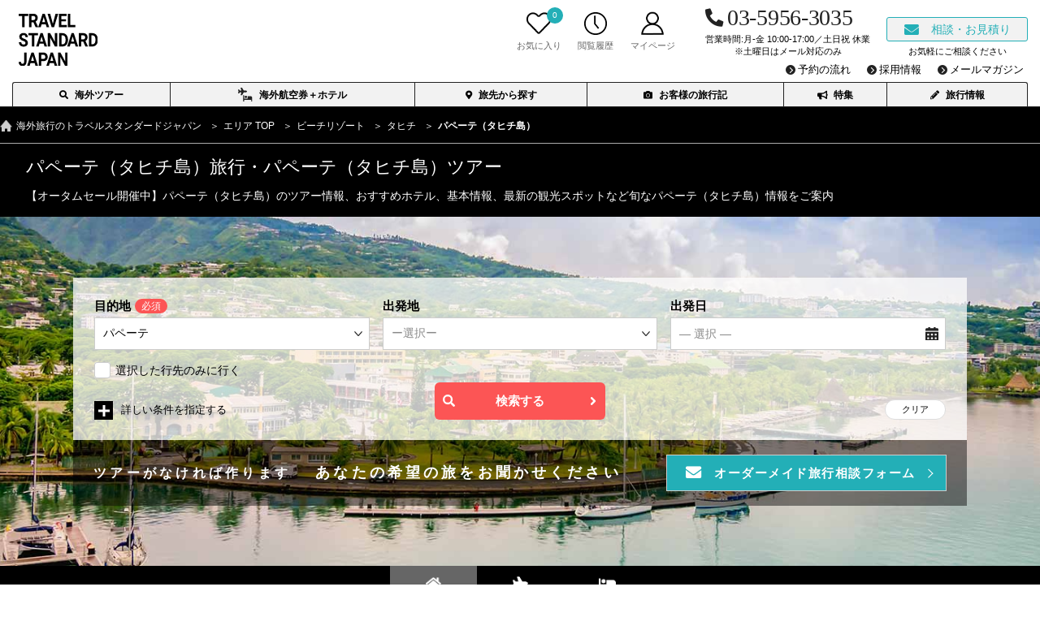

--- FILE ---
content_type: text/html; charset=UTF-8
request_url: https://www.travelwith.jp/area/beach-resort/tahiti/papeete/
body_size: 18449
content:
<!DOCTYPE html>
<html lang="ja"
	prefix="og: https://ogp.me/ns#" >
<head>
<link rel='preload' href='//www.travelwith.jp/calls/js/gtm.js' as='script'>
<link rel="preload" href="https://www.travelwith.jp/area/wp-content/uploads/sites/24/2022/09/tahiti_papeete.jpg" as="image" media="(min-width:768px)">
<link rel="preload" href="https://www.travelwith.jp/area/wp-content/uploads/sites/24/2022/09/tahiti_papeete_SP.jpg" as="image" media="(max-width:767px)">
<meta charset="UTF-8">
<meta name="viewport" content="width=device-width, initial-scale=1.0, maximum-scale=4.0, user-scalable=yes" />
<meta name="format-detection" content="telephone=no">
<meta http-equiv="X-UA-Compatible" content="IE=edge,chrome=1">
<link rel="apple-touch-icon-precomposed" href="//www.travelwith.jp/calls/tw_common/img/common/apple-touch-icon-travelwith.png">
<link rel="SHORTCUT ICON" href="//www.travelwith.jp/calls/tw_common/img/common/favicon.ico">
<script src="https://cdnjs.cloudflare.com/ajax/libs/jquery/3.7.1/jquery.min.js" integrity="sha512-v2CJ7UaYy4JwqLDIrZUI/4hqeoQieOmAZNXBeQyjo21dadnwR+8ZaIJVT8EE2iyI61OV8e6M8PP2/4hpQINQ/g==" crossorigin="anonymous" referrerpolicy="no-referrer"></script>
<link rel="preload" href="//www.travelwith.jp/calls/tw_common/js/common.js" as="script">
<link rel="preload" href="//www.travelwith.jp/calls/tw_common/css/common.css" as="style">
<link rel="preload" href="//www.travelwith.jp/calls/tw_common/css/header_footer.css" as="style">
<link rel="manifest" href="//www.travelwith.jp/manifest.json">
<script>
	function write_head_fontawesome() {
		let html = "";
		if (window.location.hostname == "www.travelwith.jp") {
			html += '<link rel="preload prefetch" as="font" type="font/woff2" href="https://www.travelwith.jp/calls/tw_common/fonts/fontawesome_5.15.3-fa-solid-900.woff2" crossorigin>';
			html += '<link rel="preload" href="//www.travelwith.jp/calls/tw_common/css/font-awesome_5.15.3_all.css" as="style">';
			html += '<link rel="stylesheet" href="//www.travelwith.jp/calls/tw_common/css/font-awesome_5.15.3_all.css">';
		} else {
			html += '<link href="https://use.fontawesome.com/releases/v5.15.3/css/all.css" rel="stylesheet">';
		}
		document.write(html);
	}
</script>
<script>write_head_fontawesome();</script>
<link rel="stylesheet" href="//www.travelwith.jp/calls/tw_common/css/common.css?1762168018">
<link rel="stylesheet" href="//www.travelwith.jp/calls/tw_common/css/header_footer.css?1762168018">
<script src="//www.travelwith.jp/calls/tw_common/js/common.js?1762168018" defer></script>
<script src="//www.travelwith.jp/calls/js/gtm.js"></script>
<title>パペーテ（タヒチ島）旅行・パペーテ（タヒチ島）ツアー | トラベルスタンダードジャパン</title>

<!-- All In One SEO Pack 3.4.3ob_start_detected [-1,-1] -->
<meta name="description"  content="パペーテ（タヒチ島）の都市情報、人気のツアー、おすすめのホテル、最新の観光スポット情報をご紹介します。パペーテ（タヒチ島）旅行でトラベルスタンダードジャパン（TSJ）が大手他社と違うのは「丸投げ」がOK。地域別専門スタッフがお客様のご希望やご予算に合わせて理想のパペーテ（タヒチ島）旅行をご提案。家族旅行、新婚旅行、卒業旅行、学生旅行、記念旅行、ビジネス、団体、社員旅行など全ての旅行形態でアレンジ可能。「価格の安さ」と「対応スピード」はもちろん、旅の「質」が高いことも顧客満足度が高くリピート数が多い理由です。あなただけのオンリーワンのプランで一味違うパペーテ（タヒチ島）旅行をしてみませんか？" />

<meta name="keywords"  content="パペーテ（タヒチ島）,タヒチ,海外旅行,海外ツアー,トラベル・スタンダード・ジャパン" />

<script type="application/ld+json" class="aioseop-schema">{"@context":"https://schema.org","@graph":[{"@type":"Organization","@id":"https://www.travelwith.jp/area/#organization","url":"https://www.travelwith.jp/area/","name":"エリア TOP","sameAs":[]},{"@type":"WebSite","@id":"https://www.travelwith.jp/area/#website","url":"https://www.travelwith.jp/area/","name":"エリア TOP","publisher":{"@id":"https://www.travelwith.jp/area/#organization"}},{"@type":"WebPage","@id":"https://www.travelwith.jp/area/beach-resort/tahiti/papeete/#webpage","url":"https://www.travelwith.jp/area/beach-resort/tahiti/papeete/","inLanguage":"ja","name":"パペーテ（タヒチ島）","isPartOf":{"@id":"https://www.travelwith.jp/area/#website"},"breadcrumb":{"@id":"https://www.travelwith.jp/area/beach-resort/tahiti/papeete/#breadcrumblist"},"description":"パペーテ（タヒチ島）の海外旅行・ツアーの都市情報、人気のツアー、おすすめのホテル、最新の観光スポット情報をご紹介します。パペーテ（タヒチ島）旅行でトラベルスタンダードジャパンが大手他社と違うのは「丸投げ」がOK。地域別専門スタッフがお客様のご希望やご予算に合わせて理想のパペーテ（タヒチ島）旅行をご提案。家族旅行、新婚旅行、卒業旅行、学生旅行、記念旅行、ビジネス、団体、社員旅行など全ての旅行形態でアレンジ可能。「価格の安さ」と「対応スピード」はもちろん、旅の「質」が高いことも顧客満足度が高くリピート数が多い理由です。あなただけのオンリーワンのプランで一味違うパペーテ（タヒチ島）旅行をしてみませんか？","datePublished":"2022-09-26T06:25:26+00:00","dateModified":"2024-07-25T04:20:55+00:00"},{"@type":"BreadcrumbList","@id":"https://www.travelwith.jp/area/beach-resort/tahiti/papeete/#breadcrumblist","itemListElement":[{"@type":"ListItem","position":1,"item":{"@type":"WebPage","@id":"https://www.travelwith.jp/area/","url":"https://www.travelwith.jp/area/","name":"エリアで選ぶ"}},{"@type":"ListItem","position":2,"item":{"@type":"WebPage","@id":"https://www.travelwith.jp/area/beach-resort/","url":"https://www.travelwith.jp/area/beach-resort/","name":"ビーチリゾート"}},{"@type":"ListItem","position":3,"item":{"@type":"WebPage","@id":"https://www.travelwith.jp/area/beach-resort/tahiti/","url":"https://www.travelwith.jp/area/beach-resort/tahiti/","name":"タヒチ"}},{"@type":"ListItem","position":4,"item":{"@type":"WebPage","@id":"https://www.travelwith.jp/area/beach-resort/tahiti/papeete/","url":"https://www.travelwith.jp/area/beach-resort/tahiti/papeete/","name":"パペーテ（タヒチ島）"}}]}]}</script>
<link rel="canonical" href="https://www.travelwith.jp/area/beach-resort/tahiti/papeete/" />
<meta property="og:type" content="article" />
<meta property="og:title" content="パペーテ（タヒチ島）旅行・パペーテ（タヒチ島）ツアー | トラベルスタンダードジャパン" />
<meta property="og:description" content="パペーテ（タヒチ島）の都市情報、人気のツアー、おすすめのホテル、最新の観光スポット情報をご紹介します。パペーテ（タヒチ島）旅行でトラベルスタンダードジャパン（TSJ）が大手他社と違うのは「丸投げ」がOK。地域別専門スタッフがお客様のご希望やご予算に合わせて理想のパペーテ（タヒチ島）旅行をご提案。家族旅行、新婚旅行、卒業旅行、学生旅行、記念旅行、ビジネス、団体、社員旅行など全ての旅行形態でアレンジ可能。「価格の安さ」と「対応スピード」はもちろん、旅の「質」が高いことも顧客満足度が高くリピート数が多い理由です。あなただけのオンリーワンのプランで一味違うパペーテ（タヒチ島）旅行をしてみませんか？" />
<meta property="og:url" content="https://www.travelwith.jp/area/beach-resort/tahiti/papeete/" />
<meta property="og:site_name" content="人気の都市・エリアから旅行を探す" />
<meta property="og:image" content="https://www.travelwith.jp/area/wp-content/uploads/sites/24/2022/09/tahiti_papeete_SP.jpg" />
<meta property="article:published_time" content="2022-09-26T06:25:26Z" />
<meta property="article:modified_time" content="2024-07-25T04:20:55Z" />
<meta property="og:image:secure_url" content="https://www.travelwith.jp/area/wp-content/uploads/sites/24/2022/09/tahiti_papeete_SP.jpg" />
<meta name="twitter:card" content="summary_large_image" />
<meta name="twitter:title" content="パペーテ（タヒチ島）旅行・パペーテ（タヒチ島）ツアー | トラベルスタンダードジャパン" />
<meta name="twitter:description" content="パペーテ（タヒチ島）の都市情報、人気のツアー、おすすめのホテル、最新の観光スポット情報をご紹介します。パペーテ（タヒチ島）旅行でトラベルスタンダードジャパン（TSJ）が大手他社と違うのは「丸投げ」がOK。地域別専門スタッフがお客様のご希望やご予算に合わせて理想のパペーテ（タヒチ島）旅行をご提案。家族旅行、新婚旅行、卒業旅行、学生旅行、記念旅行、ビジネス、団体、社員旅行など全ての旅行形態でアレンジ可能。「価格の安さ」と「対応スピード」はもちろん、旅の「質」が高いことも顧客満足度が高くリピート数が多い理由です。あなただけのオンリーワンのプランで一味違うパペーテ（タヒチ島）旅行をしてみませんか？" />
<meta name="twitter:image" content="https://www.travelwith.jp/area/wp-content/uploads/sites/24/2022/09/tahiti_papeete_SP.jpg" />
<!-- All In One SEO Pack -->
<link href="https://www.travelwith.jp/area/wp-content/themes/area/style.css" rel="stylesheet">
<link rel="stylesheet" href="https://cdnjs.cloudflare.com/ajax/libs/slick-carousel/1.8.1/slick.min.css">
<link rel="stylesheet" href="https://cdnjs.cloudflare.com/ajax/libs/slick-carousel/1.8.1/slick-theme.min.css">
<link href="https://www.travelwith.jp/area/wp-content/themes/area/css/common.css?240710023152" rel="stylesheet">
<link href="https://www.travelwith.jp/area/wp-content/themes/area/css/page_top.css?250513111234" rel="stylesheet">
<link rel="stylesheet" href="https://cdnjs.cloudflare.com/ajax/libs/jqueryui/1.13.2/themes/base/jquery-ui.min.css">
<link rel="stylesheet" href="https://www.travelwith.jp/calls/tw_tour_search/css/search.css">
<link rel="stylesheet" href="https://www.travelwith.jp/area/wp-content/themes/area/css/search_tour.css?1762168018"></link>
<style>.cityTop .visual .visual_container {background-image:url(https://www.travelwith.jp/area/wp-content/uploads/sites/24/2022/09/tahiti_papeete.jpg);}@media (max-width:767px){.cityTop .visual .visual_container {background-image:url(https://www.travelwith.jp/area/wp-content/uploads/sites/24/2022/09/tahiti_papeete_SP.jpg);}}</style>
</head>
<body class="page-template page-template-page-city-top page-template-page-city-top-php page page-id-15895 page-child parent-pageid-15890">
<script>writeGTMbody("");</script>
<script>
	jQuery(function($){
		var c = document.cookie.split(';'),
			cv = [],
			history_cnt = 0,
			favorite_cnt = 0;
		for (var i in c) {
			cv = c[i].split("=");
			if (cv[0].trim() == "tour_favorite" && cv[1]) {
				favorite_cnt = decodeURIComponent(cv[1]).split(",").length;
			}
			if (cv[0].trim() == "tour_history" && cv[1]) {
				history_cnt = decodeURIComponent(cv[1]).split(",").length;
			}
		}
		$(".hd_favorite_count").html( favorite_cnt );
	});
</script>
<div id="wrapper">
<header class="header20">
<div class="header20_sp_menu_bglayer" id="spHeadMenuBg"></div>
<div class="header20_wrap">
<div class="header20_logo"><a href="//www.travelwith.jp"><picture><source media="(max-width: 1280px)" srcset="//www.travelwith.jp/calls/tw_common/img/common/tsj_logo_3line.svg" width="96" height="63" /><img src="//www.travelwith.jp/calls/tw_common/img/common/tsj_logo.svg" width="361" height="25" alt="TRAVEL STANDARD JAPAN"></picture></a></div>
<div class="header20_sbnav">
<ul>
<li class="sbnav_srch icon"><a href="//www.travelwith.jp/tour/"><span>ツアー検索</span></a></li>
<li class="sbnav_fav icon"><a href="//www.travelwith.jp/tour/favorite"><span>お気に入り</span><small class="count hd_favorite_count">0</small></a></li>
<li class="sbnav_his icon"><a href="//www.travelwith.jp/tour/history"><span>閲覧履歴</span></a></li>
<li class="sbnav_my icon"><a href="https://i.travelwith.jp/login?autoline_tracking=cross_domain" target="_blank"><span>マイページ</span></a></li>
<li class="sbnav_tel"><a href="tel:0359563035" class="tw_freeorder_tel_link">03-5956-3035</a><span>営業時間:月-金 10:00‐17:00／土日祝 休業<br>※土曜日はメール対応のみ</span></li>
<li class="sbnav_contact"><a href="https://i.travelwith.jp/tour/freeorder/form?autoline_tracking=cross_domain"><span><i class="fas fa-envelope"></i>相談・お見積り</span></a><span>お気軽にご相談ください</span></li>
<li class="sbnav_menu" id="spHeadMenuBtn"><span>メニュー</span></li>
</ul>
</div><!-- /.header20_sbnav -->
<nav class="header20_gnav" id="spHeadMenu">
<ul class="nav_list_01">
<li class="gnav_tour"><a href="//www.travelwith.jp/tour/" id="gnav_tour"><i class="fas fa-search"></i>海外ツアー</a></li>
<li><a href="//www.travelwith.jp/vtour" id="gnav_ontour"><i><img src="//www.travelwith.jp/calls/tw_common/img/common/icon_ontour.svg"></i>海外航空券＋ホテル</a></li>
<li><a href="//www.travelwith.jp/area/" id="gnav_city"><i class="fas fa-map-marker-alt"></i>旅先から探す</a></li>
<li><a href="//www.travelwith.jp/area/travelogue/" id="gnav_voice"><i class="fas fa-camera"></i>お客様の旅行記</a></li>
<li><a href="//www.travelwith.jp/special/" id="gnav_special"><i class="fas fa-bullhorn"></i>特集</a></li>
<li><a href="//www.travelwith.jp/area/topics/" id="gnav_roadtraveler"><i class="fas fa-pencil-alt"></i>旅行情報</a></li>
</ul>
<ul class="nav_list_02">
<li><a href="https://www.travelwith.jp/for-customer/" id="gnav_flow"><span>予約の流れ</span></a></li>
<li><a href="https://www.travelwith.jp/recruit/" id="gnav_recruit"><span>採用情報</span></a></li>
<li><a href="https://www.travelwith.jp/mail-magazine/" id="gnav_recruit"><span>メールマガジン</span></a></li>
</ul>
</nav><!-- /.header20_gnav -->
</div><!-- /.header20_wrap -->
</header><!-- /.header20 -->
<!-- ▼ content start ▼ -->
<div class="content_wrapper city18">
		<!--パンくず start -->
	<div class="breadcrumb_area">
		<nav><ol class="nav_breadcrumb" itemscope itemtype="http://schema.org/BreadcrumbList"><!-- Breadcrumb NavXT 6.1.0 -->
<li itemprop="itemListElement" itemscope itemtype="http://schema.org/ListItem"><a itemprop="item" typeof="WebPage" title="海外旅行のトラベルスタンダードジャパンTOPへ移動" href="https://www.travelwith.jp" class="main-home"><span itemprop="name"><strong class="dis_pc">海外旅行のトラベルスタンダードジャパン</strong><span class="dis_sp">TOP</span></span></a><meta itemprop="position" content="1"></li><li itemprop="itemListElement" itemscope itemtype="http://schema.org/ListItem"><a itemprop="item" title="エリア TOPへ移動" href="https://www.travelwith.jp/area" class="home"><span itemprop="name">エリア TOP</span></a><meta itemprop="position" content="2"></li><li itemprop="itemListElement" itemscope itemtype="http://schema.org/ListItem"><a itemprop="item" title="ビーチリゾートへ移動" href="https://www.travelwith.jp/area/beach-resort/" class="post post-page"><span itemprop="name">ビーチリゾート</span></a><meta itemprop="position" content="3"></li><li itemprop="itemListElement" itemscope itemtype="http://schema.org/ListItem"><a itemprop="item" title="タヒチへ移動" href="https://www.travelwith.jp/area/beach-resort/tahiti/" class="post post-page"><span itemprop="name">タヒチ</span></a><meta itemprop="position" content="4"></li><li itemprop="itemListElement" itemscope itemtype="http://schema.org/ListItem"><a itemprop="item" title="パペーテ（タヒチ島）へ移動" href="https://www.travelwith.jp/area/beach-resort/tahiti/papeete/" class="post post-page current-item"><span itemprop="name">パペーテ（タヒチ島）</span></a><meta itemprop="position" content="5"></li></ol>		</nav>
	</div>
	<!--// パンくず end -->
	<div class="content cityTop clearfix page-type-city">
<div class="city_kanban">
<div class="visual">
<div class="visual_txt"><div class="inner"><h1 class="txt_01">パペーテ（タヒチ島）旅行・パペーテ（タヒチ島）ツアー</h1><div class="txt_02">【オータムセール開催中】パペーテ（タヒチ島）のツアー情報、おすすめホテル、基本情報、最新の観光スポットなど旬なパペーテ（タヒチ島）情報をご案内</div></div></div><div class="sec_search">
<div class="content_wrap">
<div class="main_search">
<input type="hidden" id="p_city_id1" value="1836">
<input type="hidden" id="p_beach1" value="1">
<input type="hidden" id="dep_day" value="">
<input type="hidden" id="dep_mon" value="">
<input type="hidden" id="dep_period_from" value="">
<input type="hidden" id="dep_period_to" value="">
<input type="hidden" id="dest_set_idx" value="">
<input type="hidden" id="d_from" value="">
<input type="hidden" id="d_to" value="">
<div class="loading_modal" style="display:none">
	<div class="loading_wrap">
		<div class="loader"></div>
	</div>
</div>
<div id="searchTop">
  <div class="search_box" id="search_box">
    <div class="search_box_inner">
      <div class="box_head">
        <h2 class="head_tit"><span>ツアー検索</span></h2>
        <button type="button" class="search_close js_search_close" onclick="">閉じる</button>
      </div><!-- /.side_head -->
      <div class="box_body">
        <div class="search_base">
          <div class="form_wrap dest" id="form_dest">
            <div class="label_wrap"><span>目的地</span><i class="icon_hissu">必須</i></div>
            <div id="dest_wrap_area">
                <div class="dest_wrap">
                  <div class="input_wrap">
                    <input type="text" class="js_modal_open" readonly data-target="dest_modal" data-type="dest_modal_area" data-idx="0" data-area-id="" data-area="" data-area-label="" data-country="" data-country-label=""  data-city="" data-city-label="" placeholder="― 選択 ―">
                    <div class="error_msg">選択してください</div>
                  </div><!-- /.input_wrap -->
                  <div class="btns dest">
                    <button type="button" class="add_btn show">追加</button>
                    <button type="button" class="del_btn hide">削除</button>
                  </div>
                </div>
            </div>
            <div class="dest_wrap radio">
              <ul class="radio_list" style="display:none">
                <li class="radio_wrap radio_02">
                  <input id="condition_flg1" type="radio" name="condition_flg" value="1" checked="">
                  <label for="condition_flg1"><span>全てに行く（周遊検索）</span></label>
                </li>
                <li class="radio_wrap radio_02">
                  <input id="condition_flg0" type="radio" name="condition_flg" value="0">
                  <label for="condition_flg0"><span>どれかに行く（まとめて検索）</span></label>
                </li>
                <li class="radio_wrap radio_02">
                  <input id="condition_flg2" type="radio" name="condition_flg" value="2">
                  <label for="condition_flg2"><span>選択した行先のみに行く</span></label>
                </li>
              </ul>
            </div><!-- /.dest_wrap radio -->
            <div class="modal_open js_modal_open" data-target="dest_modal" data-type="dest_modal_area" data-idx="0">
              <span id="first_dest_name">― 選択 ―</span>
              <span class="error_msg">選択してください</span>
            </div>
            <!-- 2024.10.07 チェックボックス追加 start -->
            <div class="dest_wrap one_dest_chck" style="display: block;">
              <ul class="check_list">
                <li class="check_wrap check_01">
                  <input id="od_f" type="checkbox" name="od_f" value="1">
                  <label for="od_f"><span>選択した行先のみに行く</span></label>
                </li>
              </ul>
            </div><!-- /.dest_wrap.check -->
            <!-- // 2024.10.07 チェックボックス追加 end -->
          </div><!-- /.form_wrap -->
          <div class="form_wrap dep" id="form_dep">
            <div class="label_wrap"><span>出発地</span></div>
            <!-- 入力または選択されたら class="input_wrap select is_inputed" -->
            <div class="input_wrap select">
              <select name="dep" id="dep"></select>
            </div>
            <!-- 2022.09.26削除（class="modal_open js_modal_open"を削除） -->
            <!-- <div class="modal_open js_modal_open" data-target="dep_modal"><span>― 選択 ―</span></div> -->
          </div><!-- /.form_wrap -->
          <div class="form_wrap dep_day" id="form_dep_day">
            <div class="label_wrap"><span id="dep_day_disp_name">出発日</span></div>
            <div class="input_wrap calendar">
              <input id="dep_day_disp" type="text" name="dep_day_disp" value="" readonly="" class="js_modal_open" data-target="day_modal" data-type="dep_day" placeholder="― 選択 ―">
            </div>
          </div><!-- /.form_wrap -->
          <div class="btn_wrap tp">
            <button type="submit" class="btn_submit"><span>検索する</span></button>
            <button type="button" class="btn_detail js_search_open"><span>詳しい条件を指定する</span></button>
            <button type="button" class="btn_clear"><span>クリア</span></button>
          </div>
        </div>
        <div class="search_details">
          <!-- 2024.06.06 こだわり条件追加 start -->
          <div class="form_wrap mytype js_acc_search_item">
            <input type="hidden" name="o_ths" id="o_ths" value="">
              <input type="hidden" name="ad_f" id="ad_f" value="0">
            <div class="form_title acc_title">
              <span>こだわり条件</span>
            </div>
            <div class="form_panel acc_panel">
              <p class="mytype_attention">検索条件を変更してください</p>
              <ul class="mytype_set displayNon">
              </ul>
              <div class="mytype_add btns displayNon" id="otheme_open">
                <button type="button" class="add_btn js_modal_open edit" data-target="mytype_modal"><span>こだわり条件を変更</span></button>
              </div>
              <!-- こだわり条件を選択 -->
              <div class="js_modal modal mytype_modal modal_only_pc mytype_modal displayNon" id="mytype_modal">
                <div class="modal_box">
                  <div class="modal_head">
                    <div class="head_title">こだわり条件を選択</div>
                    <button type="button" class="modal_close js_modal_close" onclick="">閉じる</button>
                  </div><!-- /.modal_head -->
                  <div class="modal_body" id="mytype_lists_in_modal">
                    <div class="wrap mytype" id="mytype_lists_wrap">
                    </div>
                  </div>
                  <div class="modal_foot">
                    <div class="btn_wrap">
                      <button type="button" class="btn_clear" id="clear_obj_theme">クリア</button>
                      <button type="button" class="btn_submit js_modal_close" id="obj_theme">変更</button>
                    </div><!-- /.modal_body_btn -->
                  </div><!-- /.modal_foot -->
                </div><!-- /.modal_box -->
                <div class="modal_overlay js_modal_close"></div>
              </div>
            </div><!-- /.form_panel -->
          </div><!-- /.form_wrap -->
          <!-- // 2024.06.06 こだわり条件追加 end -->
          <div class="form_wrap flight js_acc_search_item">
            <div class="form_title acc_title">
              <span>フライト</span>
            </div>
            <div class="form_panel acc_panel">
              <div class="wrap seat" id="form_seat">
                <div class="label_wrap"><span>座席クラス</span></div>
                <div class="seat_wrap">
                  <div class="input_wrap select">
                    <select id="seat_code" name="seat_code">
                      <option value="" selected>—選択—</option>
                      <option value="0">エコノミー</option>
                      <option value="1">ビジネス</option>
                      <option value="2">ファースト</option>
                      <option value="3">プレミアムエコノミー</option>
                    </select>
                  </div>
                  <div class="check_wrap check_01">
                    <input id="stopover_code" name="stopover_code" type="checkbox" value="1">
                    <label for="stopover_code">直行便</label>
                  </div>
                </div>
              </div><!-- /.wrap -->
              <div class="wrap airline" id="form_airline">
                <div class="label_wrap"><span>航空会社</span></div>
                <div id="air_wrap_area">
                    <div class="airline_wrap">
                       <div class="input_wrap select">
                        <select name="airddl1" id="airddl1">
                          <option value="" selected>—選択—</option>
                        </select>
                      </div>
                      <div id="airline_btn1" class="btns airline">
                        <button type="button" class="add_btn show"><span>追加</span></button>
                        <button type="button" class="del_btn hide"><span>取消</span></button>
                      </div>
                    </div>
                </div>
              </div><!-- /.wrap -->
              <div class="wrap dep_time" id="form_dep_time">
                <div class="label_wrap"><span>日本出発時間</span></div>
                <div class="input_wrap select">
                  <select id="d_time1" name="d_time1">
                    <option value="" selected>—選択—</option>
                    <option value="4">早朝発(04:00～)</option>
                    <option value="1">午前発(08:00～)</option>
                    <option value="2">午後発(12:00～)</option>
                    <option value="3">夜発(18:00～)</option>
                    <option value="5">深夜発(23:00～)</option>
                  </select>
                </div><!-- /.input_wrap -->
              </div><!-- /.wrap -->
              <div class="wrap des_time" id="form_des_time">
                <div class="label_wrap"><span>現地出発時間</span></div>
                <div class="input_wrap select">
                  <select id="d_time2" name="d_time2">
                    <option value="" selected>—選択—</option>
                    <option value="4">早朝発(04:00～)</option>
                    <option value="1">午前発(08:00～)</option>
                    <option value="2">午後発(12:00～)</option>
                    <option value="3">夜発(18:00～)</option>
                    <option value="5">深夜発(23:00～)</option>
                  </select>
                </div><!-- /.input_wrap -->
              </div><!-- /.wrap -->
            </div><!-- /.form_panel -->
          </div><!-- /.form_wrap -->
          <div class="form_wrap hotel js_acc_search_item">
            <div class="form_title acc_title">
              <span>ホテル</span>
            </div>
            <div class="form_panel acc_panel">
              <div class="wrap hotel_rank" id="form_hotel_rank">
                <div class="label_wrap"><span>ホテルランク</span></div>
                <div class="check_list">
                  <div class="check_wrap check_01">
                    <input id="hotel_rank_5" name="hotel_rank" type="checkbox" value="5">
                    <label for="hotel_rank_5"><img src="https://www.travelwith.jp/calls/tw_tour_search/img/form_rank_5.svg" alt="" width="75" height="14"></label>
                  </div><!-- /.check_wrap -->
                  <div class="check_wrap check_01">
                    <input id="hotel_rank_4" name="hotel_rank" type="checkbox" value="4">
                    <label for="hotel_rank_4"><img src="https://www.travelwith.jp/calls/tw_tour_search/img/form_rank_4.svg" alt="" width="75" height="14"></label>
                  </div><!-- /.check_wrap -->
                  <div class="check_wrap check_01">
                    <input id="hotel_rank_3" name="hotel_rank" type="checkbox" value="3">
                    <label for="hotel_rank_3"><img src="https://www.travelwith.jp/calls/tw_tour_search/img/form_rank_3.svg" alt="" width="75" height="14"></label>
                  </div><!-- /.check_wrap -->
                  <div class="check_wrap check_01">
                    <input id="hotel_rank_2" name="hotel_rank" type="checkbox" value="2">
                    <label for="hotel_rank_2"><img src="https://www.travelwith.jp/calls/tw_tour_search/img/form_rank_2.svg" alt="" width="75" height="14"></label>
                  </div><!-- /.check_wrap -->
                  <div class="check_wrap check_01">
                    <input id="hotel_rank_1" name="hotel_rank" type="checkbox" value="1">
                    <label for="hotel_rank_1"><img src="https://www.travelwith.jp/calls/tw_tour_search/img/form_rank_1.svg" alt="" width="75" height="14"></label>
                  </div><!-- /.check_wrap -->
                </div><!-- /.check_list -->
              </div><!-- /.wrap -->
              <div class="wrap hotel_select" id="form_hotel_select">
                <div class="label_wrap"><span>ホテル指定</span></div>
                <div class="hotel_wrap">
                  <div class="hotel_area" id="hotel_set_name1"></div>
                  <div class="input_wrap select">
                    <select id="hotel_id1" name="hotel_id1">
                        <option value="" selected>—選択—</option>
                    </select>
                  </div>
                </div>
                <div class="hotel_wrap" style="display:none">
                  <div class="hotel_area" id="hotel_set_name2"></div>
                  <div class="input_wrap select">
                    <select id="hotel_id2" name="hotel_id2">
                        <option value="" selected>—選択—</option>
                    </select>
                  </div>
                </div>
                <div class="hotel_wrap" style="display:none">
                  <div class="hotel_area" id="hotel_set_name3"></div>
                  <div class="input_wrap select">
                    <select id="hotel_id3" name="hotel_id3">
                        <option value="" selected>—選択—</option>
                    </select>
                  </div>
                </div>
                <div class="hotel_wrap" style="display:none">
                  <div class="hotel_area" id="hotel_set_name4"></div>
                  <div class="input_wrap select">
                    <select id="hotel_id4" name="hotel_id4">
                        <option value="" selected>—選択—</option>
                    </select>
                  </div>
                </div>
                <div class="hotel_wrap" style="display:none">
                  <div class="hotel_area" id="hotel_set_name5"></div>
                  <div class="input_wrap select">
                    <select id="hotel_id5" name="hotel_id5">
                        <option value="" selected>—選択—</option>
                    </select>
                  </div>
                </div>
              </div><!-- /.wrap -->
            </div><!-- /.form_panel -->
          </div><!-- /.form_wrap -->
          <div class="form_wrap budget js_acc_search_item">
            <div class="form_title acc_title">
              <span>予算</span>
            </div>
            <div class="form_panel acc_panel">
              <div class="wrap budget_per" id="form_budget_per">
                <div class="label_wrap"><span>予算</span></div>
                <div class="budget_wrap">
                  <p class="att_txt"><span>※1名様あたりの代金</span></p>
                  <div class="input_wrap select">
                    <select id="bug_from" name="bug_from">
                      <option value="" selected>下限なし</option>
                      <option value="5">5万円以上</option>
											<option value="6">6万円以上</option>
											<option value="7">7万円以上</option>
											<option value="8">8万円以上</option>
											<option value="9">9万円以上</option>
											<option value="10">10万円以上</option>
											<option value="12">12万円以上</option>
											<option value="15">15万円以上</option>
											<option value="20">20万円以上</option>
											<option value="25">25万円以上</option>
											<option value="30">30万円以上</option>
											<option value="35">35万円以上</option>
											<option value="40">40万円以上</option>
											<option value="50">50万円以上</option>
											<option value="60">60万円以上</option>
											<option value="70">70万円以上</option>
											<option value="100">100万円以上</option>
                    </select>
                  </div><!-- /.input_wrap -->
                  <div>～</div>
                  <div class="input_wrap select">
                    <select id="bug_to" name="bug_to">
                      <option value="" selected="selected">上限なし</option>
											<option value="5">5万円以下</option>
											<option value="6">6万円以下</option>
											<option value="7">7万円以下</option>
											<option value="8">8万円以下</option>
											<option value="9">9万円以下</option>
											<option value="10">10万円以下</option>
											<option value="12">12万円以下</option>
											<option value="15">15万円以下</option>
											<option value="20">20万円以下</option>
											<option value="25">25万円以下</option>
											<option value="30">30万円以下</option>
											<option value="35">35万円以下</option>
											<option value="40">40万円以下</option>
											<option value="50">50万円以下</option>
											<option value="60">60万円以下</option>
											<option value="70">70万円以下</option>
											<option value="100">100万円以下</option>
                    </select>
                  </div><!-- /.input_wrap -->
                </div><!-- /.budget_wrap -->
              </div><!-- /.wrap -->
            </div><!-- /.form_panel -->
          </div><!-- /.form_wrap -->
          <div class="form_wrap word js_acc_search_item">
            <div class="form_title acc_title">
              <span>キーワード・ツアーコード</span>
            </div>
            <div class="form_panel acc_panel">
              <div class="wrap keyword" id="form_keyword">
                <div class="label_wrap"><span>キーワード</span></div>
                <div class="input_wrap">
                  <input type="text" name="keyword" id="keyword" value="" placeholder="例）ディズニー">
                </div><!-- /.input_wrap -->
              </div><!-- /.wrap -->
              <div class="wrap code">
                <div class="label_wrap"><span>ツアーコード</span></div>
                <div class="input_wrap">
                  <input type="text" name="code" id="code" value="" placeholder="例）01234">
                </div><!-- /.input_wrap -->
              </div><!-- /.wrap -->
            </div><!-- /.form_panel -->
          </div><!-- /.form_wrap -->
          <div class="btn_wrap btm">
            <button type="button" class="btn_submit"><span>検索する</span></button>
            <button type="button" class="btn_detail js_search_open"><span>詳しい条件を指定する</span></button>
            <button type="button" class="btn_clear"><span>クリア</span></button>
          </div>
        </div>
      </div><!-- /.side_body -->
    </div><!-- /.search_box_inner -->
    <div class="search_overlay js_search_close"></div>
  </div><!-- /.search_box -->
</div><!-- /#searchTop -->
<template id="tpl_dest_wrap">
  <div class="dest_wrap">
    <div class="input_wrap">
      <input type="text" class="js_modal_open" readonly data-target="dest_modal" data-type="dest_modal_area" data-area-id="" data-area="" data-area-label="" data-country="" data-country-label="" data-city="" placeholder="― 選択 ―" value="">
      <div class="error_msg">選択してください</div>
    </div><!-- /.input_wrap -->
    <div class="btns dest">
      <button type="button" class="del_btn show">削除</button>
      <button type="button" class="add_btn show">追加</button>
    </div>
  </div>
</template>
<template id="tpl_air_wrap">
  <div class="airline_wrap">
    <div class="input_wrap select">
      <select name="airddl" id="airddl">
        <option value="" selected>—選択—</option>
      </select>
    </div>
    <div id="airline_btn" class="btns airline">
      <button type="button" class="add_btn"><span>追加</span></button>
      <button type="button" class="del_btn"><span>取消</span></button>
    </div>
  </div>
</template>
</div>
<div class="search_contact">
<p><small>ツアーがなければ作ります</small><b>あなたの希望の旅をお聞かせください</b></p>
<div class="link_btn form"><a href="#" class="tw_freeorder_form_link">オーダーメイド旅行相談フォーム</a></div>
</div>
</div>
</div><!-- /.sec_search -->
<div class="visual_container">
</div>
</div>
</div>
<div class="city_gnav" id="cityGnav">
<div class="gnav_overlay"></div>
<div class="gnav_container">
<div class="sp gnav_category">
<ul>
</ul>
</div>
<ul class="gnav_list">
<li class="gnav_01 active"><a href="https://www.travelwith.jp/area/beach-resort/tahiti/papeete/"><span>TOP</span></a></li>
<li class="gnav_02"><a href="https://www.travelwith.jp/tour/list?city_id1=1836"><span class="sp">おすすめ</span><span>ツアー</span></a></li>
<li class="gnav_03"><a href="https://www.travelwith.jp/hotel/southpacific/tahiti/papeete"><span>ホテル</span></a></li>
</ul>
</div>
</div>
<div class="sec_wrap">
<section class="sec sec_news" id="secNews">
<div class="content_wrap">
<h2 class="news_tit">INFORMATION</h2>
<ul class="scloll">
<li><p class="date">2025.10.22</p><p class="txt">「LINEブランドカタログ」掲載スタート！<a href="https://www.travelwith.jp/information/post-38518">詳しくはこちら</a></p></li><li><p class="date">2025.10.08</p><p class="txt">Vポイントモール ポイント増額キャンペーン中<a href="https://www.travelwith.jp/information/post-38429">詳しくはこちら</a></p></li><li><p class="date">2025.10.02</p><p class="txt">旅トクガチャ開始！海外旅行で使える10万円割引クーポンが当たるチャンス<a href="https://www.travelwith.jp/information/post-38427">詳しくはこちら</a></p></li><li><p class="date">2025.10.02</p><p class="txt">Instagram DM友だち限定！フォトグッズをプレゼント<a href="https://www.travelwith.jp/information/post-38426">詳しくはこちら</a></p></li><li><p class="date">2025.09.24</p><p class="txt">楽天リーベイツ トラベルポイントアップキャンペーン実施中！<a href="https://www.travelwith.jp/information/post-38418">詳しくはこちら</a></p></li><li><p class="date">2025.09.17</p><p class="txt">《インスタグラムDM限定特典》配信始まりました！<a href="https://www.travelwith.jp/information/post-38413">詳しくはこちら</a></p></li><li><p class="date">2025.09.16</p><p class="txt">友だち紹介でWプレゼントキャンペーン実施中！<a href="https://www.travelwith.jp/information/post-38412">詳しくはこちら</a></p></li><li><p class="date">2025.03.03</p><p class="txt">【dポイントマーケット】ポイント増額キャンペーン中！<a href="https://www.travelwith.jp/information/post-37987">詳しくはこちら</a></p></li><li><p class="date">2025.01.03</p><p class="txt">新春！今だけ！キャッシュバック＆ポイント増量キャンペーン中！<a href="https://www.travelwith.jp/information/post-37603">詳しくはこちら</a></p></li><li><p class="date">2024.12.25</p><p class="txt">2025 新春セール開催！数量限定のお得なツアーも!?<a href="https://www.travelwith.jp/information/post-37586">詳しくはこちら</a></p></li><li><p class="date">2024.12.13</p><p class="txt">年末年始の営業時間について<a href="https://www.travelwith.jp/information/post-37445">詳しくはこちら</a></p></li><li><p class="date">2024.12.12</p><p class="txt">【クラシルリワード】還元コイン増量キャンペーン中！<a href="https://www.travelwith.jp/information/post-37446">詳しくはこちら</a></p></li><li><p class="date">2024.11.20</p><p class="txt">【ECナビ】ポイント増量キャンペーン中！<a href="https://www.travelwith.jp/information/post-37405">詳しくはこちら</a></p></li><li><p class="date">2024.11.11</p><p class="txt">【ハピタス】ポイント増量キャンペーン中！<a href="https://www.travelwith.jp/information/post-37392">詳しくはこちら</a></p></li><li><p class="date">2024.10.28</p><p class="txt">【Vポイントモール】ポイント増量キャンペーン中！<a href="https://www.travelwith.jp/information/post-37361">詳しくはこちら</a></p></li><li><p class="date">2024.10.10</p><p class="txt">【PLUGアプリ限定】今だけ3,500円キャッシュバック！<a href="https://www.travelwith.jp/information/post-37285">詳しくはこちら</a></p></li><li><p class="date">2024.08.20</p><p class="txt">【LINE ID連携者限定】お得なクーポンやプレゼントをご用意！<a href="https://www.travelwith.jp/information/post-37209">詳しくはこちら</a></p></li><li><p class="date">2024.05.31</p><p class="txt">【夏休み特集】ファミリー必見！海外旅行へ行こう！<a href="https://www.travelwith.jp/information/post-37083">詳しくはこちら</a></p></li><li><p class="date">2024.04.24</p><p class="txt">GW営業時間のお知らせ<a href="https://www.travelwith.jp/information/post-37017">詳しくはこちら</a></p></li><li><p class="date">2023.12.27</p><p class="txt">2024 新春セール開催！数量限定のお得なツアーも!?<a href="https://www.travelwith.jp/information/post-36569">詳しくはこちら</a></p></li><li><p class="date">2023.12.07</p><p class="txt">年末年始休業のお知らせ<a href="https://www.travelwith.jp/information/post-36297">詳しくはこちら</a></p></li><li><p class="date">2023.11.29</p><p class="txt">【Travelzoo掲載】人気の日帰りモーレア島ツアー含む2大特典付きタヒチ旅行 燃油込み198,000円～発売！<a href="https://www.travelwith.jp/information/post-36239">詳しくはこちら</a></p></li><li><p class="date">2023.09.15</p><p class="txt">【はじめての海外旅行】特集公開！<a href="https://www.travelwith.jp/information/post-36067">詳しくはこちら</a></p></li><li><p class="date">2023.04.27</p><p class="txt">【渡航最新情報】日本帰国時のワクチン接種証明書の提出が不要！<a href="https://www.travelwith.jp/information/post-34679">詳しくはこちら</a></p></li><li><p class="date">2023.04.20</p><p class="txt">GW休業のお知らせ<a href="https://www.travelwith.jp/information/post-34973">詳しくはこちら</a></p></li><li><p class="date">2023.03.15</p><p class="txt">営業時間変更のお知らせ<a href="https://www.travelwith.jp/information/post-34612">詳しくはこちら</a></p></li><li><p class="date">2022.12.14</p><p class="txt">年末年始休業のお知らせ<a href="https://www.travelwith.jp/information/post-34088">詳しくはこちら</a></p></li><li><p class="date">2022.11.30</p><p class="txt">12月 営業時間短縮のお知らせ<a href="https://www.travelwith.jp/information/post-34087">詳しくはこちら</a></p></li><li><p class="date">2022.10.31</p><p class="txt">11月 営業時間短縮のお知らせ<a href="https://www.travelwith.jp/information/post-33970">詳しくはこちら</a></p></li><li><p class="date">2022.09.30</p><p class="txt">10月 営業時間短縮のお知らせ<a href="https://www.travelwith.jp/information/post-33607">詳しくはこちら</a></p></li><li><p class="date">2022.08.31</p><p class="txt">9月 営業時間短縮のお知らせ<a href="https://www.travelwith.jp/information/post-33229">詳しくはこちら</a></p></li><li><p class="date">2022.08.29</p><p class="txt">2022年9月7日より日本帰国時 待機期間などの規制緩和<a href="https://www.travelwith.jp/information/post-33172">詳しくはこちら</a></p></li><li><p class="date">2022.07.29</p><p class="txt">8月 営業時間短縮のお知らせ<a href="https://www.travelwith.jp/information/post-32556">詳しくはこちら</a></p></li><li><p class="date">2022.06.30</p><p class="txt">7月 営業時間短縮のお知らせ<a href="https://www.travelwith.jp/information/post-32006">詳しくはこちら</a></p></li><li><p class="date">2022.06.15</p><p class="txt">8～9月発券分の燃油サーチャージ高騰のお知らせ<a href="https://www.travelwith.jp/information/post-31938">詳しくはこちら</a></p></li><li><p class="date">2022.05.26</p><p class="txt">6月 営業時間短縮のお知らせ<a href="https://www.travelwith.jp/information/post-31855">詳しくはこちら</a></p></li><li><p class="date">2022.05.02</p><p class="txt">2022年3月より日本帰国時 待機期間などの規制緩和<a href="https://www.travelwith.jp/information/post-31124">詳しくはこちら</a></p></li><li><p class="date">2022.05.02</p><p class="txt">5月 営業時間短縮のお知らせ<a href="https://www.travelwith.jp/information/post-31746">詳しくはこちら</a></p></li><li><p class="date">2022.04.25</p><p class="txt">GW休業のお知らせ<a href="https://www.travelwith.jp/information/post-31690">詳しくはこちら</a></p></li><li><p class="date">2022.03.25</p><p class="txt">4月 営業時間短縮のお知らせ<a href="https://www.travelwith.jp/information/post-31258">詳しくはこちら</a></p></li><li><p class="date">2022.02.25</p><p class="txt">3月 営業時間短縮のお知らせ<a href="https://www.travelwith.jp/information/post-31118">詳しくはこちら</a></p></li><li><p class="date">2022.01.26</p><p class="txt">2月 営業時間短縮のお知らせ<a href="https://www.travelwith.jp/information/post-31011">詳しくはこちら</a></p></li><li><p class="date">2022.01.03</p><p class="txt">1月 営業時間短縮のお知らせ<a href="https://www.travelwith.jp/information/post-30911">詳しくはこちら</a></p></li><li><p class="date">2021.12.13</p><p class="txt">年末年始休業のお知らせ<a href="https://www.travelwith.jp/information/post-30764">詳しくはこちら</a></p></li><li><p class="date">2021.12.01</p><p class="txt">本社事務所移転のお知らせ<a href="https://www.travelwith.jp/information/post-30714">詳しくはこちら</a></p></li><li><p class="date">2021.11.26</p><p class="txt">12月 営業時間短縮のお知らせ<a href="https://www.travelwith.jp/information/post-30694">詳しくはこちら</a></p></li><li><p class="date">2021.11.10</p><p class="txt">【満員御礼】先着100組限定！ちょっと贅沢なクラブラウンジ利用沖縄ツアーが39,800円～<a href="https://www.travelwith.jp/information/post-30605">詳しくはこちら</a></p></li><li><p class="date">2021.10.29</p><p class="txt">11月 営業時間短縮のお知らせ<a href="https://www.travelwith.jp/information/post-30562">詳しくはこちら</a></p></li><li><p class="date">2021.10.22</p><p class="txt">【キャンペーン】4日間限定受付！GoToトラベル先取り予約キャンペーン【第二弾】スタート！！<a href="https://www.travelwith.jp/information/post-30373">詳しくはこちら</a></p></li><li><p class="date">2021.10.11</p><p class="txt">【キャンペーン】2日間限定受付！GoToトラベル先取り予約キャンペーン【第一弾】スタート！！<a href="https://www.travelwith.jp/information/post-30233">詳しくはこちら</a></p></li><li><p class="date">2021.10.04</p><p class="txt">【キャンペーン】出発地or目的地が緊急事態宣言期間中ならキャンセル料0円！<a href="https://www.travelwith.jp/information/post-30120">詳しくはこちら</a></p></li><li><p class="date">2021.09.24</p><p class="txt">10月 営業時間短縮のお知らせ<a href="https://www.travelwith.jp/information/post-30049">詳しくはこちら</a></p></li><li><p class="date">2021.09.17</p><p class="txt">代表番号変更のお知らせ<a href="https://www.travelwith.jp/information/post-30023">詳しくはこちら</a></p></li><li><p class="date">2021.08.23</p><p class="txt">9月 営業時間短縮のお知らせ<a href="https://www.travelwith.jp/information/post-29679">詳しくはこちら</a></p></li><li><p class="date">2021.07.21</p><p class="txt">8月 営業時間短縮のお知らせ<a href="https://www.travelwith.jp/information/post-29305">詳しくはこちら</a></p></li><li><p class="date">2021.06.24</p><p class="txt">7月 営業時間短縮のお知らせ<a href="https://www.travelwith.jp/information/post-28866">詳しくはこちら</a></p></li><li><p class="date">2021.05.24</p><p class="txt">6月 営業時間短縮のお知らせ<a href="https://www.travelwith.jp/information/post-28216">詳しくはこちら</a></p></li><li><p class="date">2021.04.28</p><p class="txt">GW休業のお知らせ<a href="https://www.travelwith.jp/information/post-27883">詳しくはこちら</a></p></li><li><p class="date">2021.04.22</p><p class="txt">5月 営業時間短縮のお知らせ<a href="https://www.travelwith.jp/information/post-27808">詳しくはこちら</a></p></li><li><p class="date">2021.03.31</p><p class="txt">4月 営業時間短縮のお知らせ<a href="https://www.travelwith.jp/information/post-27143">詳しくはこちら</a></p></li><li><p class="date">2021.03.12</p><p class="txt">大阪支店 閉鎖のお知らせ<a href="https://www.travelwith.jp/information/post-26749">詳しくはこちら</a></p></li><li><p class="date">2021.03.08</p><p class="txt">Go To トラベル 既にご予約されたお客様へ再開時に割引支援 事後適用について<a href="https://www.travelwith.jp/information/post-26237">詳しくはこちら</a></p></li><li><p class="date">2021.02.26</p><p class="txt">3月 営業時間短縮のお知らせ<a href="https://www.travelwith.jp/information/post-26732">詳しくはこちら</a></p></li><li><p class="date">2021.01.29</p><p class="txt">2月 営業時間短縮のお知らせ<a href="https://www.travelwith.jp/information/post-26717">詳しくはこちら</a></p></li><li><p class="date">2021.01.04</p><p class="txt">1月 営業時間短縮のお知らせ<a href="https://www.travelwith.jp/information/post-26686">詳しくはこちら</a></p></li><li><p class="date">2020.12.16</p><p class="txt">年末年始休業のお知らせ<a href="https://www.travelwith.jp/information/post-26674">詳しくはこちら</a></p></li><li><p class="date">2020.12.15</p><p class="txt">12月 営業時間短縮のお知らせ<a href="https://www.travelwith.jp/information/post-26652">詳しくはこちら</a></p></li><li><p class="date">2020.11.14</p><p class="txt">11月 営業時間短縮のお知らせ<a href="https://www.travelwith.jp/information/post-26592">詳しくはこちら</a></p></li><li><p class="date">2020.10.28</p><p class="txt">PCR検査サービスのご紹介<a href="https://www.travelwith.jp/information/post-26590">詳しくはこちら</a></p></li><li><p class="date">2020.09.15</p><p class="txt">10月 営業時間短縮のお知らせ<a href="https://www.travelwith.jp/information/post-26413">詳しくはこちら</a></p></li><li><p class="date">2020.08.20</p><p class="txt">おうちで体験・学べる！オンライン体験ツアー販売スタート<a href="https://www.travelwith.jp/information/post-26246">詳しくはこちら</a></p></li><li><p class="date">2020.08.14</p><p class="txt">9月 営業時間短縮のお知らせ<a href="https://www.travelwith.jp/information/post-26232">詳しくはこちら</a></p></li><li><p class="date">2020.07.15</p><p class="txt">8月 営業時間短縮のお知らせ<a href="https://www.travelwith.jp/information/post-26081">詳しくはこちら</a></p></li><li><p class="date">2020.06.12</p><p class="txt">7月 営業時間短縮のお知らせ<a href="https://www.travelwith.jp/information/post-25990">詳しくはこちら</a></p></li><li><p class="date">2020.05.14</p><p class="txt">6月 営業時間短縮のお知らせ<a href="https://www.travelwith.jp/information/post-25855">詳しくはこちら</a></p></li></ul></div>
</section>
<section class="sec sec_tour">
<div class="content_wrap" id="tourlist1">
<h2 class="sec_title_01 center">THEME TOUR<span>パペーテ（タヒチ島）<br>パペーテ滞在おすすめツアー</span></h2>

<div class="tour_tabpanel tourlist tabpanel">
<div class="tour_tab">
<ul>
<li><span>成田発</span></li></ul>
</div><!-- /.tour_tab -->
<div class="tour_panel">
<div class="tour_panel_inner">
<div class="tour_wrap">
<section class="tour_cnt">
<div class="wrap">
<h3 class="tour_name"><a href="https://www.travelwith.jp/tour/show/J491515" target="_blank">立地の良いパペーテ中心部に建つ価格重視ホテル『ホテルタヒチヌイ』宿泊</a></h3>
<div class="tour_img"><a href="https://www.travelwith.jp/tour/show/J491515" target="_blank"><noscript><img src="https://www.travelwith.jp/area/wp-content/uploads/sites/24/2024/07/30194.jpg" alt="タヒチ" width="470" height="353"></noscript><img src="[data-uri]" data-src="https://www.travelwith.jp/area/wp-content/uploads/sites/24/2024/07/30194.jpg" alt="タヒチ" class="lazyload fade-in" width="470" height="353" title="タヒチ"></a></div>
<div class="tour_info_tab">
<ul class="tour_info_tab_nav">
<li class="active"><span><span class="date">5</span>日間</span></li>
<li><span><span class="date">8</span>日間</span></li>
</ul>
<div class="tour_info_tab_panel">
<div class="panel_cnt active">
<div class="tour_price">
<div class="tour_price_txt">
<p class="price"><span class="min_price">181,000円</span>～<span class="max_price">357,000円</span></p>
<div class="att"><p class="att_01">燃油サーチャージ込み </p><p class="att_02">※諸税等別途必要</p><p class="att_03" title="旅行代金に燃油サーチャージが含まれています。※表示代金の他に国内空港施設使用料、国際観光旅客税、空港保安料及び海外空港諸税が別途必要です。※お申込み後、航空会社の申請により燃油サーチャージの増減又は廃止があった際も旅行代金に変更はございません。 また、為替レートの変動による過不足についても追加徴収またはご返金はいたしません。"><span>重要！</span></p></div><!-- /.att -->
</div><!-- /.tour_price_txt -->
</div><!-- /.tour_price -->
<div class="tour_btn"><a href="https://www.travelwith.jp/tour/show/J491515" target="_blank"><span class="dis_pc">ツアー詳細を見る</span><span class="dis_sp">この日数の詳細</span></a></div>
</div><!-- /.panel_cnt -->
<div class="panel_cnt">
<div class="tour_price">
<div class="tour_price_txt">
<p class="price"><span class="min_price">240,000円</span>～<span class="max_price">431,000円</span></p>
<div class="att"><p class="att_01">燃油サーチャージ込み </p><p class="att_02">※諸税等別途必要</p><p class="att_03" title="旅行代金に燃油サーチャージが含まれています。※表示代金の他に国内空港施設使用料、国際観光旅客税、空港保安料及び海外空港諸税が別途必要です。※お申込み後、航空会社の申請により燃油サーチャージの増減又は廃止があった際も旅行代金に変更はございません。 また、為替レートの変動による過不足についても追加徴収またはご返金はいたしません。"><span>重要！</span></p></div><!-- /.att -->
</div><!-- /.tour_price_txt -->
</div><!-- /.tour_price -->
<div class="tour_btn"><a href="https://www.travelwith.jp/tour/show/J491513" target="_blank"><span class="dis_pc">ツアー詳細を見る</span><span class="dis_sp">この日数の詳細</span></a></div>
</div><!-- /.panel_cnt -->
</div><!-- /.tour_info_tab_panel -->
</div><!-- /.tour_info_tab -->
</div><!-- /.wrap -->
</section><!-- /.tour_cnt -->
<section class="tour_cnt">
<div class="wrap">
<h3 class="tour_name"><a href="https://www.travelwith.jp/tour/show/J491607" target="_blank">海前のパペーテ最大級のプールで寛ぐ『ヒルトン タヒチ リゾート』宿泊</a></h3>
<div class="tour_img"><a href="https://www.travelwith.jp/tour/show/J491607" target="_blank"><noscript><img src="https://www.travelwith.jp/area/wp-content/uploads/sites/24/2023/05/31048.jpg" alt="ヒルトン タヒチ リゾート" width="470" height="353"></noscript><img src="[data-uri]" data-src="https://www.travelwith.jp/area/wp-content/uploads/sites/24/2023/05/31048.jpg" alt="ヒルトン タヒチ リゾート" class="lazyload fade-in" width="470" height="353" title="ヒルトン タヒチ リゾート"></a></div>
<div class="tour_info_tab">
<ul class="tour_info_tab_nav">
<li class="active"><span><span class="date">5</span>日間</span></li>
<li><span><span class="date">8</span>日間</span></li>
</ul>
<div class="tour_info_tab_panel">
<div class="panel_cnt active">
<div class="tour_price">
<div class="tour_price_txt">
<p class="price"><span class="min_price">224,000円</span>～<span class="max_price">412,000円</span></p>
<div class="att"><p class="att_01">燃油サーチャージ込み </p><p class="att_02">※諸税等別途必要</p><p class="att_03" title="旅行代金に燃油サーチャージが含まれています。※表示代金の他に国内空港施設使用料、国際観光旅客税、空港保安料及び海外空港諸税が別途必要です。※お申込み後、航空会社の申請により燃油サーチャージの増減又は廃止があった際も旅行代金に変更はございません。 また、為替レートの変動による過不足についても追加徴収またはご返金はいたしません。"><span>重要！</span></p></div><!-- /.att -->
</div><!-- /.tour_price_txt -->
</div><!-- /.tour_price -->
<div class="tour_btn"><a href="https://www.travelwith.jp/tour/show/J491607" target="_blank"><span class="dis_pc">ツアー詳細を見る</span><span class="dis_sp">この日数の詳細</span></a></div>
</div><!-- /.panel_cnt -->
<div class="panel_cnt">
<div class="tour_price">
<div class="tour_price_txt">
<p class="price"><span class="min_price">328,000円</span>～<span class="max_price">578,000円</span></p>
<div class="att"><p class="att_01">燃油サーチャージ込み </p><p class="att_02">※諸税等別途必要</p><p class="att_03" title="旅行代金に燃油サーチャージが含まれています。※表示代金の他に国内空港施設使用料、国際観光旅客税、空港保安料及び海外空港諸税が別途必要です。※お申込み後、航空会社の申請により燃油サーチャージの増減又は廃止があった際も旅行代金に変更はございません。 また、為替レートの変動による過不足についても追加徴収またはご返金はいたしません。"><span>重要！</span></p></div><!-- /.att -->
</div><!-- /.tour_price_txt -->
</div><!-- /.tour_price -->
<div class="tour_btn"><a href="https://www.travelwith.jp/tour/show/J491605" target="_blank"><span class="dis_pc">ツアー詳細を見る</span><span class="dis_sp">この日数の詳細</span></a></div>
</div><!-- /.panel_cnt -->
</div><!-- /.tour_info_tab_panel -->
</div><!-- /.tour_info_tab -->
</div><!-- /.wrap -->
</section><!-- /.tour_cnt -->
<section class="tour_cnt">
<div class="wrap">
<h3 class="tour_name"><a href="https://www.travelwith.jp/tour/show/J492565" target="_blank">パペーテの人気5つ星ホテル『インターコンチネンタル リゾート タヒチ』宿泊</a></h3>
<div class="tour_img"><a href="https://www.travelwith.jp/tour/show/J492565" target="_blank"><noscript><img src="https://www.travelwith.jp/area/wp-content/uploads/sites/24/2023/05/31071.jpg" alt="インターコンチネンタル リゾート タヒチ" width="470" height="353"></noscript><img src="[data-uri]" data-src="https://www.travelwith.jp/area/wp-content/uploads/sites/24/2023/05/31071.jpg" alt="インターコンチネンタル リゾート タヒチ" class="lazyload fade-in" width="470" height="353" title="インターコンチネンタル リゾート タヒチ"></a></div>
<div class="tour_info_tab">
<ul class="tour_info_tab_nav">
<li class="active"><span><span class="date">5</span>日間</span></li>
<li><span><span class="date">8</span>日間</span></li>
</ul>
<div class="tour_info_tab_panel">
<div class="panel_cnt active">
<div class="tour_price">
<div class="tour_price_txt">
<p class="price"><span class="min_price">223,000円</span>～<span class="max_price">405,000円</span></p>
<div class="att"><p class="att_01">燃油サーチャージ込み </p><p class="att_02">※諸税等別途必要</p><p class="att_03" title="旅行代金に燃油サーチャージが含まれています。※表示代金の他に国内空港施設使用料、国際観光旅客税、空港保安料及び海外空港諸税が別途必要です。※お申込み後、航空会社の申請により燃油サーチャージの増減又は廃止があった際も旅行代金に変更はございません。 また、為替レートの変動による過不足についても追加徴収またはご返金はいたしません。"><span>重要！</span></p></div><!-- /.att -->
</div><!-- /.tour_price_txt -->
</div><!-- /.tour_price -->
<div class="tour_btn"><a href="https://www.travelwith.jp/tour/show/J492565" target="_blank"><span class="dis_pc">ツアー詳細を見る</span><span class="dis_sp">この日数の詳細</span></a></div>
</div><!-- /.panel_cnt -->
<div class="panel_cnt">
<div class="tour_price">
<div class="tour_price_txt">
<p class="price"><span class="min_price">319,000円</span>～<span class="max_price">586,000円</span></p>
<div class="att"><p class="att_01">燃油サーチャージ込み </p><p class="att_02">※諸税等別途必要</p><p class="att_03" title="旅行代金に燃油サーチャージが含まれています。※表示代金の他に国内空港施設使用料、国際観光旅客税、空港保安料及び海外空港諸税が別途必要です。※お申込み後、航空会社の申請により燃油サーチャージの増減又は廃止があった際も旅行代金に変更はございません。 また、為替レートの変動による過不足についても追加徴収またはご返金はいたしません。"><span>重要！</span></p></div><!-- /.att -->
</div><!-- /.tour_price_txt -->
</div><!-- /.tour_price -->
<div class="tour_btn"><a href="https://www.travelwith.jp/tour/show/J492563" target="_blank"><span class="dis_pc">ツアー詳細を見る</span><span class="dis_sp">この日数の詳細</span></a></div>
</div><!-- /.panel_cnt -->
</div><!-- /.tour_info_tab_panel -->
</div><!-- /.tour_info_tab -->
</div><!-- /.wrap -->
</section><!-- /.tour_cnt -->
</div><!-- /.tour_wrap -->
<div class="more_link"><a href="https://www.travelwith.jp/tour/list?&condition_flg=1&city_id1=1836&dep=2" target="">成田発 パペーテ ツアー一覧</a></div></div><!-- /.tour_panel_inner -->
</div><!-- /.tour_panel -->
</div><!-- /.tour_tabpanel -->
</div><!-- /.content_wrap -->
<div class="content_wrap" id="tourlist2">
<h2 class="sec_title_01 center">ROUND TOUR<span>パペーテ（タヒチ島）<br>モーレア島×パペーテ周遊ツアー</span></h2>

<div class="tour_tabpanel tourlist tabpanel">
<div class="tour_tab">
<ul>
<li><span>成田発</span></li></ul>
</div><!-- /.tour_tab -->
<div class="tour_panel">
<div class="tour_panel_inner">
<div class="tour_wrap">
<section class="tour_cnt">
<div class="wrap">
<h3 class="tour_name"><a href="https://www.travelwith.jp/tour/show/J497327" target="_blank">大人気！カヌー朝食付き『ヒルトンモーレア【パノラミック水上バンガロー】』宿泊</a></h3>
<div class="tour_img"><a href="https://www.travelwith.jp/tour/show/J497327" target="_blank"><noscript><img src="https://www.travelwith.jp/area/wp-content/uploads/sites/24/2023/05/30207.jpg" alt="ヒルトンモーレア ラグーンリゾート＆スパ" width="470" height="353"></noscript><img src="[data-uri]" data-src="https://www.travelwith.jp/area/wp-content/uploads/sites/24/2023/05/30207.jpg" alt="ヒルトンモーレア ラグーンリゾート＆スパ" class="lazyload fade-in" width="470" height="353" title="ヒルトンモーレア ラグーンリゾート＆スパ"></a></div>
<div class="tour_info_tab">
<ul class="tour_info_tab_nav">
<li class="active"><span><span class="date">5</span>日間</span></li>
<li><span><span class="date">8</span>日間</span></li>
</ul>
<div class="tour_info_tab_panel">
<div class="panel_cnt active">
<div class="tour_price">
<div class="tour_price_txt">
<p class="price"><span class="min_price">438,000円</span>～<span class="max_price">594,000円</span></p>
<div class="att"><p class="att_01">燃油サーチャージ込み </p><p class="att_02">※諸税等別途必要</p><p class="att_03" title="旅行代金に燃油サーチャージが含まれています。※表示代金の他に国内空港施設使用料、国際観光旅客税、空港保安料及び海外空港諸税が別途必要です。※お申込み後、航空会社の申請により燃油サーチャージの増減又は廃止があった際も旅行代金に変更はございません。 また、為替レートの変動による過不足についても追加徴収またはご返金はいたしません。"><span>重要！</span></p></div><!-- /.att -->
</div><!-- /.tour_price_txt -->
</div><!-- /.tour_price -->
<div class="tour_btn"><a href="https://www.travelwith.jp/tour/show/J497327" target="_blank"><span class="dis_pc">ツアー詳細を見る</span><span class="dis_sp">この日数の詳細</span></a></div>
</div><!-- /.panel_cnt -->
<div class="panel_cnt">
<div class="tour_price">
<div class="tour_price_txt">
<p class="price"><span class="min_price">681,000円</span>～<span class="max_price">948,000円</span></p>
<div class="att"><p class="att_01">燃油サーチャージ込み </p><p class="att_02">※諸税等別途必要</p><p class="att_03" title="旅行代金に燃油サーチャージが含まれています。※表示代金の他に国内空港施設使用料、国際観光旅客税、空港保安料及び海外空港諸税が別途必要です。※お申込み後、航空会社の申請により燃油サーチャージの増減又は廃止があった際も旅行代金に変更はございません。 また、為替レートの変動による過不足についても追加徴収またはご返金はいたしません。"><span>重要！</span></p></div><!-- /.att -->
</div><!-- /.tour_price_txt -->
</div><!-- /.tour_price -->
<div class="tour_btn"><a href="https://www.travelwith.jp/tour/show/J497325" target="_blank"><span class="dis_pc">ツアー詳細を見る</span><span class="dis_sp">この日数の詳細</span></a></div>
</div><!-- /.panel_cnt -->
</div><!-- /.tour_info_tab_panel -->
</div><!-- /.tour_info_tab -->
</div><!-- /.wrap -->
</section><!-- /.tour_cnt -->
<section class="tour_cnt">
<div class="wrap">
<h3 class="tour_name"><a href="https://www.travelwith.jp/tour/show/J491619" target="_blank">2つの人気ヒルトンを巡る『ヒルトンモーレア【水上バンガロー】』宿泊</a></h3>
<div class="tour_img"><a href="https://www.travelwith.jp/tour/show/J491619" target="_blank"><noscript><img src="https://www.travelwith.jp/area/wp-content/uploads/sites/24/2023/05/30208.jpg" alt="ヒルトンモーレア ラグーンリゾート＆スパ" width="470" height="353"></noscript><img src="[data-uri]" data-src="https://www.travelwith.jp/area/wp-content/uploads/sites/24/2023/05/30208.jpg" alt="ヒルトンモーレア ラグーンリゾート＆スパ" class="lazyload fade-in" width="470" height="353" title="ヒルトンモーレア ラグーンリゾート＆スパ"></a></div>
<div class="tour_info_tab">
<ul class="tour_info_tab_nav">
<li class="active"><span><span class="date">5</span>日間</span></li>
<li><span><span class="date">8</span>日間</span></li>
</ul>
<div class="tour_info_tab_panel">
<div class="panel_cnt active">
<div class="tour_price">
<div class="tour_price_txt">
<p class="price"><span class="min_price">407,000円</span>～<span class="max_price">564,000円</span></p>
<div class="att"><p class="att_01">燃油サーチャージ込み </p><p class="att_02">※諸税等別途必要</p><p class="att_03" title="旅行代金に燃油サーチャージが含まれています。※表示代金の他に国内空港施設使用料、国際観光旅客税、空港保安料及び海外空港諸税が別途必要です。※お申込み後、航空会社の申請により燃油サーチャージの増減又は廃止があった際も旅行代金に変更はございません。 また、為替レートの変動による過不足についても追加徴収またはご返金はいたしません。"><span>重要！</span></p></div><!-- /.att -->
</div><!-- /.tour_price_txt -->
</div><!-- /.tour_price -->
<div class="tour_btn"><a href="https://www.travelwith.jp/tour/show/J491619" target="_blank"><span class="dis_pc">ツアー詳細を見る</span><span class="dis_sp">この日数の詳細</span></a></div>
</div><!-- /.panel_cnt -->
<div class="panel_cnt">
<div class="tour_price">
<div class="tour_price_txt">
<p class="price"><span class="min_price">635,000円</span>～<span class="max_price">906,000円</span></p>
<div class="att"><p class="att_01">燃油サーチャージ込み </p><p class="att_02">※諸税等別途必要</p><p class="att_03" title="旅行代金に燃油サーチャージが含まれています。※表示代金の他に国内空港施設使用料、国際観光旅客税、空港保安料及び海外空港諸税が別途必要です。※お申込み後、航空会社の申請により燃油サーチャージの増減又は廃止があった際も旅行代金に変更はございません。 また、為替レートの変動による過不足についても追加徴収またはご返金はいたしません。"><span>重要！</span></p></div><!-- /.att -->
</div><!-- /.tour_price_txt -->
</div><!-- /.tour_price -->
<div class="tour_btn"><a href="https://www.travelwith.jp/tour/show/J491617" target="_blank"><span class="dis_pc">ツアー詳細を見る</span><span class="dis_sp">この日数の詳細</span></a></div>
</div><!-- /.panel_cnt -->
</div><!-- /.tour_info_tab_panel -->
</div><!-- /.tour_info_tab -->
</div><!-- /.wrap -->
</section><!-- /.tour_cnt -->
<section class="tour_cnt">
<div class="wrap">
<h3 class="tour_name"><a href="https://www.travelwith.jp/tour/show/J491534" target="_blank">サンセットが素敵な5つ星『ヒルトンモーレア【水上バンガロー】』宿泊</a></h3>
<div class="tour_img"><a href="https://www.travelwith.jp/tour/show/J491534" target="_blank"><noscript><img src="https://www.travelwith.jp/area/wp-content/uploads/sites/24/2023/05/30209.jpg" alt="ヒルトンモーレア ラグーンリゾート＆スパ" width="470" height="353"></noscript><img src="[data-uri]" data-src="https://www.travelwith.jp/area/wp-content/uploads/sites/24/2023/05/30209.jpg" alt="ヒルトンモーレア ラグーンリゾート＆スパ" class="lazyload fade-in" width="470" height="353" title="ヒルトンモーレア ラグーンリゾート＆スパ"></a></div>
<div class="tour_info_tab">
<ul class="tour_info_tab_nav">
<li class="active"><span><span class="date">5</span>日間</span></li>
<li><span><span class="date">8</span>日間</span></li>
</ul>
<div class="tour_info_tab_panel">
<div class="panel_cnt active">
<div class="tour_price">
<div class="tour_price_txt">
<p class="price"><span class="min_price">396,000円</span>～<span class="max_price">550,000円</span></p>
<div class="att"><p class="att_01">燃油サーチャージ込み </p><p class="att_02">※諸税等別途必要</p><p class="att_03" title="旅行代金に燃油サーチャージが含まれています。※表示代金の他に国内空港施設使用料、国際観光旅客税、空港保安料及び海外空港諸税が別途必要です。※お申込み後、航空会社の申請により燃油サーチャージの増減又は廃止があった際も旅行代金に変更はございません。 また、為替レートの変動による過不足についても追加徴収またはご返金はいたしません。"><span>重要！</span></p></div><!-- /.att -->
</div><!-- /.tour_price_txt -->
</div><!-- /.tour_price -->
<div class="tour_btn"><a href="https://www.travelwith.jp/tour/show/J491534" target="_blank"><span class="dis_pc">ツアー詳細を見る</span><span class="dis_sp">この日数の詳細</span></a></div>
</div><!-- /.panel_cnt -->
<div class="panel_cnt">
<div class="tour_price">
<div class="tour_price_txt">
<p class="price"><span class="min_price">620,000円</span>～<span class="max_price">883,000円</span></p>
<div class="att"><p class="att_01">燃油サーチャージ込み </p><p class="att_02">※諸税等別途必要</p><p class="att_03" title="旅行代金に燃油サーチャージが含まれています。※表示代金の他に国内空港施設使用料、国際観光旅客税、空港保安料及び海外空港諸税が別途必要です。※お申込み後、航空会社の申請により燃油サーチャージの増減又は廃止があった際も旅行代金に変更はございません。 また、為替レートの変動による過不足についても追加徴収またはご返金はいたしません。"><span>重要！</span></p></div><!-- /.att -->
</div><!-- /.tour_price_txt -->
</div><!-- /.tour_price -->
<div class="tour_btn"><a href="https://www.travelwith.jp/tour/show/J491532" target="_blank"><span class="dis_pc">ツアー詳細を見る</span><span class="dis_sp">この日数の詳細</span></a></div>
</div><!-- /.panel_cnt -->
</div><!-- /.tour_info_tab_panel -->
</div><!-- /.tour_info_tab -->
</div><!-- /.wrap -->
</section><!-- /.tour_cnt -->
</div><!-- /.tour_wrap -->
<div class="more_link"><a href="https://www.travelwith.jp/tour/list?&condition_flg=1&city_id1=1835&city_id2=1836&dep=2" target="">成田発 モーレア島×パペーテ周遊ツアー一覧</a></div></div><!-- /.tour_panel_inner -->
</div><!-- /.tour_panel -->
</div><!-- /.tour_tabpanel -->
</div><!-- /.content_wrap -->
<div class="content_wrap" id="tourlist3">
<h2 class="sec_title_01 center">ROUND TOUR<span>パペーテ（タヒチ島）<br>ボラボラ島×パペーテ周遊ツアー</span></h2>

<div class="tour_tabpanel tourlist tabpanel">
<div class="tour_tab">
<ul>
<li><span>成田発</span></li></ul>
</div><!-- /.tour_tab -->
<div class="tour_panel">
<div class="tour_panel_inner">
<div class="tour_wrap">
<section class="tour_cnt">
<div class="wrap">
<h3 class="tour_name"><a href="https://www.travelwith.jp/tour/show/J496247" target="_blank">マティラ岬の5つ星ホテル『インターコンチネンタル ボラボラ ル モアナ』宿泊</a></h3>
<div class="tour_img"><a href="https://www.travelwith.jp/tour/show/J496247" target="_blank"><noscript><img src="https://www.travelwith.jp/area/wp-content/uploads/sites/24/2023/05/31179.jpg" alt="インターコンチネンタル ボラボラ ル モアナ リゾート" width="470" height="353"></noscript><img src="[data-uri]" data-src="https://www.travelwith.jp/area/wp-content/uploads/sites/24/2023/05/31179.jpg" alt="インターコンチネンタル ボラボラ ル モアナ リゾート" class="lazyload fade-in" width="470" height="353" title="インターコンチネンタル ボラボラ ル モアナ リゾート"></a></div>
<div class="tour_info_tab">
<ul class="tour_info_tab_nav">
<li class="active"><span><span class="date">5</span>日間</span></li>
<li><span><span class="date">8</span>日間</span></li>
</ul>
<div class="tour_info_tab_panel">
<div class="panel_cnt active">
<div class="tour_price">
<div class="tour_price_txt">
<p class="price"><span class="min_price">615,000円</span>～<span class="max_price">764,000円</span></p>
<div class="att"><p class="att_01">燃油サーチャージ込み </p><p class="att_02">※諸税等別途必要</p><p class="att_03" title="旅行代金に燃油サーチャージが含まれています。※表示代金の他に国内空港施設使用料、国際観光旅客税、空港保安料及び海外空港諸税が別途必要です。※お申込み後、航空会社の申請により燃油サーチャージの増減又は廃止があった際も旅行代金に変更はございません。 また、為替レートの変動による過不足についても追加徴収またはご返金はいたしません。"><span>重要！</span></p></div><!-- /.att -->
</div><!-- /.tour_price_txt -->
</div><!-- /.tour_price -->
<div class="tour_btn"><a href="https://www.travelwith.jp/tour/show/J496247" target="_blank"><span class="dis_pc">ツアー詳細を見る</span><span class="dis_sp">この日数の詳細</span></a></div>
</div><!-- /.panel_cnt -->
<div class="panel_cnt">
<div class="tour_price">
<div class="tour_price_txt">
<p class="price"><span class="min_price">771,000円</span>～<span class="max_price">1,151,000円</span></p>
<div class="att"><p class="att_01">燃油サーチャージ込み </p><p class="att_02">※諸税等別途必要</p><p class="att_03" title="旅行代金に燃油サーチャージが含まれています。※表示代金の他に国内空港施設使用料、国際観光旅客税、空港保安料及び海外空港諸税が別途必要です。※お申込み後、航空会社の申請により燃油サーチャージの増減又は廃止があった際も旅行代金に変更はございません。 また、為替レートの変動による過不足についても追加徴収またはご返金はいたしません。"><span>重要！</span></p></div><!-- /.att -->
</div><!-- /.tour_price_txt -->
</div><!-- /.tour_price -->
<div class="tour_btn"><a href="https://www.travelwith.jp/tour/show/J496245" target="_blank"><span class="dis_pc">ツアー詳細を見る</span><span class="dis_sp">この日数の詳細</span></a></div>
</div><!-- /.panel_cnt -->
</div><!-- /.tour_info_tab_panel -->
</div><!-- /.tour_info_tab -->
</div><!-- /.wrap -->
</section><!-- /.tour_cnt -->
<section class="tour_cnt">
<div class="wrap">
<h3 class="tour_name"><a href="https://www.travelwith.jp/tour/show/J496235" target="_blank">美しいラグーンが広がる『ル ボラボラ by パ－ルリゾ－ト【3食付き】』宿泊</a></h3>
<div class="tour_img"><a href="https://www.travelwith.jp/tour/show/J496235" target="_blank"><noscript><img src="https://www.travelwith.jp/area/wp-content/uploads/sites/24/2023/05/31178.jpg" alt="ル ボラボラ by パ－ルリゾ－ト" width="470" height="353"></noscript><img src="[data-uri]" data-src="https://www.travelwith.jp/area/wp-content/uploads/sites/24/2023/05/31178.jpg" alt="ル ボラボラ by パ－ルリゾ－ト" class="lazyload fade-in" width="470" height="353" title="ル ボラボラ by パ－ルリゾ－ト"></a></div>
<div class="tour_info_tab">
<ul class="tour_info_tab_nav">
<li class="active"><span><span class="date">5</span>日間</span></li>
<li><span><span class="date">8</span>日間</span></li>
</ul>
<div class="tour_info_tab_panel">
<div class="panel_cnt active">
<div class="tour_price">
<div class="tour_price_txt">
<p class="price"><span class="min_price">595,000円</span>～<span class="max_price">735,000円</span></p>
<div class="att"><p class="att_01">燃油サーチャージ込み </p><p class="att_02">※諸税等別途必要</p><p class="att_03" title="旅行代金に燃油サーチャージが含まれています。※表示代金の他に国内空港施設使用料、国際観光旅客税、空港保安料及び海外空港諸税が別途必要です。※お申込み後、航空会社の申請により燃油サーチャージの増減又は廃止があった際も旅行代金に変更はございません。 また、為替レートの変動による過不足についても追加徴収またはご返金はいたしません。"><span>重要！</span></p></div><!-- /.att -->
</div><!-- /.tour_price_txt -->
</div><!-- /.tour_price -->
<div class="tour_btn"><a href="https://www.travelwith.jp/tour/show/J496235" target="_blank"><span class="dis_pc">ツアー詳細を見る</span><span class="dis_sp">この日数の詳細</span></a></div>
</div><!-- /.panel_cnt -->
<div class="panel_cnt">
<div class="tour_price">
<div class="tour_price_txt">
<p class="price"><span class="min_price">847,000円</span>～<span class="max_price">1,116,000円</span></p>
<div class="att"><p class="att_01">燃油サーチャージ込み </p><p class="att_02">※諸税等別途必要</p><p class="att_03" title="旅行代金に燃油サーチャージが含まれています。※表示代金の他に国内空港施設使用料、国際観光旅客税、空港保安料及び海外空港諸税が別途必要です。※お申込み後、航空会社の申請により燃油サーチャージの増減又は廃止があった際も旅行代金に変更はございません。 また、為替レートの変動による過不足についても追加徴収またはご返金はいたしません。"><span>重要！</span></p></div><!-- /.att -->
</div><!-- /.tour_price_txt -->
</div><!-- /.tour_price -->
<div class="tour_btn"><a href="https://www.travelwith.jp/tour/show/J496233" target="_blank"><span class="dis_pc">ツアー詳細を見る</span><span class="dis_sp">この日数の詳細</span></a></div>
</div><!-- /.panel_cnt -->
</div><!-- /.tour_info_tab_panel -->
</div><!-- /.tour_info_tab -->
</div><!-- /.wrap -->
</section><!-- /.tour_cnt -->
<section class="tour_cnt">
<div class="wrap">
<h3 class="tour_name"><a href="https://www.travelwith.jp/tour/show/J491694" target="_blank">ボラボラ島人気上位の5つ星水上ヴィラ『コンラッド ボラボラ ヌイ』宿泊</a></h3>
<div class="tour_img"><a href="https://www.travelwith.jp/tour/show/J491694" target="_blank"><noscript><img src="https://www.travelwith.jp/area/wp-content/uploads/sites/24/2023/05/31052.jpg" alt="コンラッド ボラボラ ヌイ" width="470" height="353"></noscript><img src="[data-uri]" data-src="https://www.travelwith.jp/area/wp-content/uploads/sites/24/2023/05/31052.jpg" alt="コンラッド ボラボラ ヌイ" class="lazyload fade-in" width="470" height="353" title="コンラッド ボラボラ ヌイ"></a></div>
<div class="tour_info_tab">
<ul class="tour_info_tab_nav">
<li class="active"><span><span class="date">5</span>日間</span></li>
<li><span><span class="date">8</span>日間</span></li>
</ul>
<div class="tour_info_tab_panel">
<div class="panel_cnt active">
<div class="tour_price">
<div class="tour_price_txt">
<p class="price"><span class="min_price">702,000円</span>～<span class="max_price">868,000円</span></p>
<div class="att"><p class="att_01">燃油サーチャージ込み </p><p class="att_02">※諸税等別途必要</p><p class="att_03" title="旅行代金に燃油サーチャージが含まれています。※表示代金の他に国内空港施設使用料、国際観光旅客税、空港保安料及び海外空港諸税が別途必要です。※お申込み後、航空会社の申請により燃油サーチャージの増減又は廃止があった際も旅行代金に変更はございません。 また、為替レートの変動による過不足についても追加徴収またはご返金はいたしません。"><span>重要！</span></p></div><!-- /.att -->
</div><!-- /.tour_price_txt -->
</div><!-- /.tour_price -->
<div class="tour_btn"><a href="https://www.travelwith.jp/tour/show/J491694" target="_blank"><span class="dis_pc">ツアー詳細を見る</span><span class="dis_sp">この日数の詳細</span></a></div>
</div><!-- /.panel_cnt -->
<div class="panel_cnt">
<div class="tour_price">
<div class="tour_price_txt">
<p class="price"><span class="min_price">932,000円</span>～<span class="max_price">1,279,000円</span></p>
<div class="att"><p class="att_01">燃油サーチャージ込み </p><p class="att_02">※諸税等別途必要</p><p class="att_03" title="旅行代金に燃油サーチャージが含まれています。※表示代金の他に国内空港施設使用料、国際観光旅客税、空港保安料及び海外空港諸税が別途必要です。※お申込み後、航空会社の申請により燃油サーチャージの増減又は廃止があった際も旅行代金に変更はございません。 また、為替レートの変動による過不足についても追加徴収またはご返金はいたしません。"><span>重要！</span></p></div><!-- /.att -->
</div><!-- /.tour_price_txt -->
</div><!-- /.tour_price -->
<div class="tour_btn"><a href="https://www.travelwith.jp/tour/show/J491692" target="_blank"><span class="dis_pc">ツアー詳細を見る</span><span class="dis_sp">この日数の詳細</span></a></div>
</div><!-- /.panel_cnt -->
</div><!-- /.tour_info_tab_panel -->
</div><!-- /.tour_info_tab -->
</div><!-- /.wrap -->
</section><!-- /.tour_cnt -->
</div><!-- /.tour_wrap -->
<div class="more_link"><a href="https://www.travelwith.jp/tour/list?&condition_flg=1&city_id1=1834&city_id2=1836&dep=2" target="">成田発 ボラボラ島×パペーテツアー一覧</a></div></div><!-- /.tour_panel_inner -->
</div><!-- /.tour_panel -->
</div><!-- /.tour_tabpanel -->
</div><!-- /.content_wrap -->
</section>
<section class="sec sec_recommend " id="secREC">
<div class="recommend_list content_wrap">
<h2 class="sec_title_01 recommend_tit">RECOMMEND</h2>
<div class="recommend_slider rt">
<div class="slide slick-slide"><div class="img"><a href="https://www.travelwith.jp/area/beach-resort/tahiti/islands/"><noscript><img src="https://www.travelwith.jp/area/wp-content/uploads/2022/10/tahiti_sp_bnr.jpg" alt="タヒチ離島特集" width="500" height="340"></noscript><img src="[data-uri]" data-src="https://www.travelwith.jp/area/wp-content/uploads/2022/10/tahiti_sp_bnr.jpg" alt="タヒチ離島特集" class="lazyload fade-in" width="500" height="340" title="タヒチ離島特集"></a></div><div class="info"><a href="https://www.travelwith.jp/area/beach-resort/tahiti/islands/"><p class="tit">タヒチ離島特集</p><p class="txt">タヒチは年間通して温暖な気候に恵まれ、ブルーラグーンに囲まれた水上コテージがハネムーンに大人気。それぞれの島とオススメのホテルをご紹介します。</p></a></div></div><div class="slide slick-slide"><div class="img"><a href="https://www.travelwith.jp/special/photogenic-hotels/"><noscript><img src="https://www.travelwith.jp/area/wp-content/uploads/2024/05/baehotel_spbnr.png" alt="写真映えするホテル特集" width="500" height="340"></noscript><img src="[data-uri]" data-src="https://www.travelwith.jp/area/wp-content/uploads/2024/05/baehotel_spbnr.png" alt="写真映えするホテル特集" class="lazyload fade-in" width="500" height="340" title="写真映えするホテル特集"></a></div><div class="info"><a href="https://www.travelwith.jp/special/photogenic-hotels/"><p class="tit">写真映えするホテル特集</p><p class="txt">界中には思わず写真を撮りたくなるホテルがたくさん！SNSでよく見かけるホテルやカラフルなホテル、絵に描いたようなホテルなど・・・旅行会社スタッフが世界各地のホテルを厳選してご紹介！ぜひ自分の目で見に行ってみませんか？</p></a></div></div><div class="slide slick-slide"><div class="img"><a href="https://www.travelwith.jp/theme/world-heritage/"><noscript><img src="https://www.travelwith.jp/area/wp-content/uploads/2023/08/f645d678873caaf39de6867ab7c513e0.png" alt="世界遺産特集" width="500" height="340"></noscript><img src="[data-uri]" data-src="https://www.travelwith.jp/area/wp-content/uploads/2023/08/f645d678873caaf39de6867ab7c513e0.png" alt="世界遺産特集" class="lazyload fade-in" width="500" height="340" title="世界遺産特集"></a></div><div class="info"><a href="https://www.travelwith.jp/theme/world-heritage/"><p class="tit">一度は行ってみたい！世界遺産特集</p><p class="txt">世界各国の世界遺産を厳選してご紹介。「世界遺産」をテーマに、キーワードやスタッフおすすめランキングから、あなたにぴったりの海外旅行・ツアーを探してみませんか？</p></a></div></div></div></div>
</section>

    <section class="sec sec_topics" id="secRt">
        <div class="content_wrap">
            <h2 class="sec_title_01"><b>TOPICS</b><span>パペーテ（タヒチ島）の最旬情報</span></h2>            <div class="post_tab_panel">
                <div class="post_tab">
                    <ul>
                        <li>ALL</li>
                        <li>観光スポット</li><li>買い物・お土産</li><li>ホテル</li><li>基本情報・豆知識</li>                    </ul>
                </div>
                <div class="post_panel">
                    <div class="post_list">
                        <div class="scloll">
                                                            <div class="post_cnt">
                                    <div class="img"><a href="https://www.travelwith.jp/area/beach-resort/tahiti/papeete/topics/post-12623/"><noscript><img src="https://www.travelwith.jp/area/wp-content/uploads/sites/3/2020/10/3f5b91a4b13806a747e5842816e68ad3-590x390.jpg" alt="ハネムーン憧れの地 【タヒチ首都 パペーテ】の楽しみ方・観光スポット・お土産情報" width="590" height="390"></noscript><img src="[data-uri]" data-src="https://www.travelwith.jp/area/wp-content/uploads/sites/3/2020/10/3f5b91a4b13806a747e5842816e68ad3-590x390.jpg" alt="ハネムーン憧れの地 【タヒチ首都 パペーテ】の楽しみ方・観光スポット・お土産情報" class="lazyload fade-in" width="590" height="390" title=""></a></div>
                                    <div class="info_wrap">
                                        <div class="pc"><h3 class="tit">ハネムーン憧れの地 【タヒチ首都 パペーテ】の楽しみ方・観光スポット・お土産情報</h3><p class="txt">南太平洋に浮かぶフランス領ポリネシアのひとつタヒチ。タヒチは約118もの島々からなり、常夏な気候と美しく輝くビーチ、緑濃くそびえ立つ山々、色鮮やかに咲く熱帯の花々など豊かな自然に囲まれた魅力の多い島です。[br]
タヒチの玄関口となる一番大きな島のタヒチ島は、首都パペーテを中心にスーパーマーケットやショッピングセンター、レストランなどのある栄えた港街です。エキゾチックな雰囲気を漂わせ、タヒチに残...</p></div>
                                        <a href="https://www.travelwith.jp/area/beach-resort/tahiti/papeete/topics/post-12623/" class="sp">
                                            <h3 class="tit">ハネムーン憧れの地 【タヒチ首都 パペーテ】の楽しみ方・観光スポット・お土産情報</h3><p class="txt">南太平洋に浮かぶフランス領ポリネシアのひとつタヒチ。タヒチは約118もの島々からなり、常夏な気候と美しく輝くビーチ、緑濃くそびえ立つ山々、色...</p>                                        </a>
                                        <a class="btn_more pc" href="https://www.travelwith.jp/area/beach-resort/tahiti/papeete/topics/post-12623/">続きを読む</a>
                                    </div>
                                </div>
                                                    </div>
                                            </div>
                                        <div class="post_list">
                        <div class="scloll">
                                                            <div class="post_cnt">
                                    <div class="img"><a href="https://www.travelwith.jp/area/beach-resort/tahiti/papeete/topics/post-12623/"><noscript><img src="https://www.travelwith.jp/area/wp-content/uploads/sites/3/2020/10/3f5b91a4b13806a747e5842816e68ad3-590x390.jpg" alt="ハネムーン憧れの地 【タヒチ首都 パペーテ】の楽しみ方・観光スポット・お土産情報" width="590" height="390"></noscript><img src="[data-uri]" data-src="https://www.travelwith.jp/area/wp-content/uploads/sites/3/2020/10/3f5b91a4b13806a747e5842816e68ad3-590x390.jpg" alt="ハネムーン憧れの地 【タヒチ首都 パペーテ】の楽しみ方・観光スポット・お土産情報" class="lazyload fade-in" width="590" height="390" title=""></a></div>
                                    <div class="info_wrap">
                                        <div class="pc"><h3 class="tit">ハネムーン憧れの地 【タヒチ首都 パペーテ】の楽しみ方・観光スポット・お土産情報</h3><p class="txt">南太平洋に浮かぶフランス領ポリネシアのひとつタヒチ。タヒチは約118もの島々からなり、常夏な気候と美しく輝くビーチ、緑濃くそびえ立つ山々、色鮮やかに咲く熱帯の花々など豊かな自然に囲まれた魅力の多い島です。[br]
タヒチの玄関口となる一番大きな島のタヒチ島は、首都パペーテを中心にスーパーマーケットやショッピングセンター、レストランなどのある栄えた港街です。エキゾチックな雰囲気を漂わせ、タヒチに残...</p></div>
                                        <a href="https://www.travelwith.jp/area/beach-resort/tahiti/papeete/topics/post-12623/" class="sp">
                                            <h3 class="tit">ハネムーン憧れの地 【タヒチ首都 パペーテ】の楽しみ方・観光スポット・お土産情報</h3><p class="txt">南太平洋に浮かぶフランス領ポリネシアのひとつタヒチ。タヒチは約118もの島々からなり、常夏な気候と美しく輝くビーチ、緑濃くそびえ立つ山々、色...</p>                                        </a>
                                        <a class="btn_more pc" href="https://www.travelwith.jp/area/beach-resort/tahiti/papeete/topics/post-12623/">続きを読む</a>
                                    </div>
                                </div>
                                                    </div>
                                            </div>
                                        <div class="post_list">
                        <div class="scloll">
                                                            <div class="post_cnt">
                                    <div class="img"><a href="https://www.travelwith.jp/area/beach-resort/tahiti/papeete/topics/post-12623/"><noscript><img src="https://www.travelwith.jp/area/wp-content/uploads/sites/3/2020/10/3f5b91a4b13806a747e5842816e68ad3-590x390.jpg" alt="ハネムーン憧れの地 【タヒチ首都 パペーテ】の楽しみ方・観光スポット・お土産情報" width="590" height="390"></noscript><img src="[data-uri]" data-src="https://www.travelwith.jp/area/wp-content/uploads/sites/3/2020/10/3f5b91a4b13806a747e5842816e68ad3-590x390.jpg" alt="ハネムーン憧れの地 【タヒチ首都 パペーテ】の楽しみ方・観光スポット・お土産情報" class="lazyload fade-in" width="590" height="390" title=""></a></div>
                                    <div class="info_wrap">
                                        <div class="pc"><h3 class="tit">ハネムーン憧れの地 【タヒチ首都 パペーテ】の楽しみ方・観光スポット・お土産情報</h3><p class="txt">南太平洋に浮かぶフランス領ポリネシアのひとつタヒチ。タヒチは約118もの島々からなり、常夏な気候と美しく輝くビーチ、緑濃くそびえ立つ山々、色鮮やかに咲く熱帯の花々など豊かな自然に囲まれた魅力の多い島です。[br]
タヒチの玄関口となる一番大きな島のタヒチ島は、首都パペーテを中心にスーパーマーケットやショッピングセンター、レストランなどのある栄えた港街です。エキゾチックな雰囲気を漂わせ、タヒチに残...</p></div>
                                        <a href="https://www.travelwith.jp/area/beach-resort/tahiti/papeete/topics/post-12623/" class="sp">
                                            <h3 class="tit">ハネムーン憧れの地 【タヒチ首都 パペーテ】の楽しみ方・観光スポット・お土産情報</h3><p class="txt">南太平洋に浮かぶフランス領ポリネシアのひとつタヒチ。タヒチは約118もの島々からなり、常夏な気候と美しく輝くビーチ、緑濃くそびえ立つ山々、色...</p>                                        </a>
                                        <a class="btn_more pc" href="https://www.travelwith.jp/area/beach-resort/tahiti/papeete/topics/post-12623/">続きを読む</a>
                                    </div>
                                </div>
                                                    </div>
                                            </div>
                                        <div class="post_list">
                        <div class="scloll">
                                                            <div class="post_cnt">
                                    <div class="img"><a href="https://www.travelwith.jp/area/beach-resort/tahiti/papeete/topics/post-12623/"><noscript><img src="https://www.travelwith.jp/area/wp-content/uploads/sites/3/2020/10/3f5b91a4b13806a747e5842816e68ad3-590x390.jpg" alt="ハネムーン憧れの地 【タヒチ首都 パペーテ】の楽しみ方・観光スポット・お土産情報" width="590" height="390"></noscript><img src="[data-uri]" data-src="https://www.travelwith.jp/area/wp-content/uploads/sites/3/2020/10/3f5b91a4b13806a747e5842816e68ad3-590x390.jpg" alt="ハネムーン憧れの地 【タヒチ首都 パペーテ】の楽しみ方・観光スポット・お土産情報" class="lazyload fade-in" width="590" height="390" title=""></a></div>
                                    <div class="info_wrap">
                                        <div class="pc"><h3 class="tit">ハネムーン憧れの地 【タヒチ首都 パペーテ】の楽しみ方・観光スポット・お土産情報</h3><p class="txt">南太平洋に浮かぶフランス領ポリネシアのひとつタヒチ。タヒチは約118もの島々からなり、常夏な気候と美しく輝くビーチ、緑濃くそびえ立つ山々、色鮮やかに咲く熱帯の花々など豊かな自然に囲まれた魅力の多い島です。[br]
タヒチの玄関口となる一番大きな島のタヒチ島は、首都パペーテを中心にスーパーマーケットやショッピングセンター、レストランなどのある栄えた港街です。エキゾチックな雰囲気を漂わせ、タヒチに残...</p></div>
                                        <a href="https://www.travelwith.jp/area/beach-resort/tahiti/papeete/topics/post-12623/" class="sp">
                                            <h3 class="tit">ハネムーン憧れの地 【タヒチ首都 パペーテ】の楽しみ方・観光スポット・お土産情報</h3><p class="txt">南太平洋に浮かぶフランス領ポリネシアのひとつタヒチ。タヒチは約118もの島々からなり、常夏な気候と美しく輝くビーチ、緑濃くそびえ立つ山々、色...</p>                                        </a>
                                        <a class="btn_more pc" href="https://www.travelwith.jp/area/beach-resort/tahiti/papeete/topics/post-12623/">続きを読む</a>
                                    </div>
                                </div>
                                                    </div>
                                            </div>
                                        <div class="post_list">
                        <div class="scloll">
                                                            <div class="post_cnt">
                                    <div class="img"><a href="https://www.travelwith.jp/area/beach-resort/tahiti/papeete/topics/post-12623/"><noscript><img src="https://www.travelwith.jp/area/wp-content/uploads/sites/3/2020/10/3f5b91a4b13806a747e5842816e68ad3-590x390.jpg" alt="ハネムーン憧れの地 【タヒチ首都 パペーテ】の楽しみ方・観光スポット・お土産情報" width="590" height="390"></noscript><img src="[data-uri]" data-src="https://www.travelwith.jp/area/wp-content/uploads/sites/3/2020/10/3f5b91a4b13806a747e5842816e68ad3-590x390.jpg" alt="ハネムーン憧れの地 【タヒチ首都 パペーテ】の楽しみ方・観光スポット・お土産情報" class="lazyload fade-in" width="590" height="390" title=""></a></div>
                                    <div class="info_wrap">
                                        <div class="pc"><h3 class="tit">ハネムーン憧れの地 【タヒチ首都 パペーテ】の楽しみ方・観光スポット・お土産情報</h3><p class="txt">南太平洋に浮かぶフランス領ポリネシアのひとつタヒチ。タヒチは約118もの島々からなり、常夏な気候と美しく輝くビーチ、緑濃くそびえ立つ山々、色鮮やかに咲く熱帯の花々など豊かな自然に囲まれた魅力の多い島です。[br]
タヒチの玄関口となる一番大きな島のタヒチ島は、首都パペーテを中心にスーパーマーケットやショッピングセンター、レストランなどのある栄えた港街です。エキゾチックな雰囲気を漂わせ、タヒチに残...</p></div>
                                        <a href="https://www.travelwith.jp/area/beach-resort/tahiti/papeete/topics/post-12623/" class="sp">
                                            <h3 class="tit">ハネムーン憧れの地 【タヒチ首都 パペーテ】の楽しみ方・観光スポット・お土産情報</h3><p class="txt">南太平洋に浮かぶフランス領ポリネシアのひとつタヒチ。タヒチは約118もの島々からなり、常夏な気候と美しく輝くビーチ、緑濃くそびえ立つ山々、色...</p>                                        </a>
                                        <a class="btn_more pc" href="https://www.travelwith.jp/area/beach-resort/tahiti/papeete/topics/post-12623/">続きを読む</a>
                                    </div>
                                </div>
                                                    </div>
                                            </div>
                                    </div>

            </div>

        </div>
    </section>
    <section class="sec sec_map" id="cityMap">
<div class="content_wrap">
<h2 class="sec_title_01 center">MAP<span>パペーテ（タヒチ島）の地図</span></h2>
<div class="map_wrap"><iframe src="https://www.google.com/maps/embed?pb=!1m18!1m12!1m3!1d486555.6041703693!2d-149.65297162386642!3d-17.68726964942934!2m3!1f0!2f0!3f0!3m2!1i1024!2i768!4f13.1!3m3!1m2!1s0x769bb353982d1e65%3A0x413cf43a8988a3fa!2z44K_44OS44OB5bO2!5e0!3m2!1sja!2sjp!4v1664173266921!5m2!1sja!2sjp" width="600" height="450" style="border:0;" allowfullscreen="" loading="lazy" referrerpolicy="no-referrer-when-downgrade"></iframe></div>
</div>
</section>
<section class="sec sec_list" id="indexListRelated">
<div class="content_wrap">
<h2 class="list_tit">その他のタヒチの旅行先</h2>
<div class="more_list list_01">
<ul>
<li id="list_1">
<a href="https://www.travelwith.jp/area/beach-resort/tahiti/moorea/">
<div class="img"><noscript><img src="https://www.travelwith.jp/area/wp-content/uploads/sites/24/2022/09/moorea_thumb.jpg" alt="モーレア島" width="347" height="347"></noscript><img src="[data-uri]" data-src="https://www.travelwith.jp/area/wp-content/uploads/sites/24/2022/09/moorea_thumb.jpg" alt="モーレア島" class="lazyload fade-in" width="347" height="347" title="モーレア島"></div>
<h2 class="tit">モーレア島</h2>
</a>
</li>
<li id="list_2">
<a href="https://www.travelwith.jp/area/beach-resort/tahiti/borabora/">
<div class="img"><noscript><img src="https://www.travelwith.jp/area/wp-content/uploads/sites/24/2022/09/tahiti_borabora4_thumb.jpg" alt="ボラボラ島" width="347" height="347"></noscript><img src="[data-uri]" data-src="https://www.travelwith.jp/area/wp-content/uploads/sites/24/2022/09/tahiti_borabora4_thumb.jpg" alt="ボラボラ島" class="lazyload fade-in" width="347" height="347" title="ボラボラ島"></div>
<h2 class="tit">ボラボラ島</h2>
</a>
</li>
</ul>
</div><!-- /.sec_list -->
<div class="more_link back"><a href="https://www.travelwith.jp/area/beach-resort/tahiti/" ><span>タヒチに戻る</span></a></div>
</div>
</section>
<section class="sec sec_about bg_blue" id="about">
<div class="content_wrap">
<h2 class="sec_title_01 center"><b>ABOUT<br><em>T</em>RAVEL <em>S</em>TANDARD <em>J</em>APAN</b></h2>
<p class="lead_txt">トラベル・スタンダード・ジャパンが大手他社と違うのは「丸投げ」がOK。ツアーの検索や、ホテル・航空券を別々に予約することはもちろん、地域別専門スタッフがお客様のご希望やご予算に合わせて理想の旅行をご提案します。あなただけのオンリーワンのプランでひと味違う海外旅行をしませんか？</p>
<div class="about_wrap">
<div class="cnt">
  <div class="img"><img src="[data-uri]" data-src="https://www.travelwith.jp/area/wp-content/themes/area/img/top/about_01.png" alt="コスパ抜群の商品ラインナップ" width="180" height="130" class="lazyload fade-in" loading="lazy"></div>
  <p class="tit"><span>コスパ抜群の<br>商品ラインナップ</span></p>
</div>
<div class="cnt">
  <div class="img"><img src="[data-uri]" data-src="https://www.travelwith.jp/area/wp-content/themes/area/img/top/about_02.png" alt="全ツアーアレンジ可能相談無料！" width="180" height="130" class="lazyload fade-in" loading="lazy"></div>
  <p class="tit"><span>全ツアーアレンジ可能<br>相談無料！</span></p>
</div>
<div class="cnt">
  <div class="img"><img src="[data-uri]" data-src="https://www.travelwith.jp/area/wp-content/themes/area/img/top/about_03.png" alt="旅のプロがあなたの旅をプランニング" width="180" height="130" class="lazyload fade-in" loading="lazy"></div>
  <p class="tit"><span>旅のプロがあなたの旅を<br>プランニング</span></p>
</div>
<div class="cnt">
  <div class="img"><img src="[data-uri]" data-src="https://www.travelwith.jp/area/wp-content/themes/area/img/top/about_04.png" alt="どこよりも早いスピード対応" width="180" height="130" class="lazyload fade-in" loading="lazy"></div>
  <p class="tit"><span>どこよりも早い<br>スピード対応</span></p>
</div>
</div><!-- /.about_wrap -->
</div><!-- /.sec_inner -->
</section><!-- /.sec_about -->
<section class="sec freeorder_contact">
    <div class="content_wrap">
        <h2 class="tit_01">CONTACT US<span>お問い合わせ</span></h2>
        <p class="lead_text">あなたのご希望に合わせたご旅行を、<br class="mobile">ご提案いたします。</p>
        <div class="contact_container">
            <div class="wrap_01">
                <p>日数、ホテル、滞在先の追加などすべてのツアーがアレンジ可能です。<br>
                    ぜひお気軽にご相談ください。</p>
                <p class="contact_time dis_sp tw_freeorder_time"></p>
                <ul class="btn_wrap dis_sp">
                    <li class="tel"><a href="#" class="tw_freeorder_tel_link">タップして電話する</a></li>
                    <li class="order"><a href="#" class="tw_freeorder_form_link">フリーオーダー メールフォーム</a></li>
                </ul>
                <p class="contact_time dis_pc tw_freeorder_time"></p>
            </div>
            <div class="wrap_02 dis_pc">
                <div class="contact_tel tw_freeorder_tel_num"></div>
                <div class="link_btn"><a href="#" class="tw_freeorder_form_link">フリーオーダー メールフォーム</a></div>
            </div>
        </div>
        <div class="wrap_03">
            <div class="btn_box">
                <a href="https://www.travelwith.jp/travel-tools/">旅行準備・お役立ちサービス</a>
                <a href="https://www.travelwith.jp/for-customer/flow/">お問い合わせから出発までの流れ</a>
            </div>
        </div>
    </div>
</section>
</div><!-- /.sec_wrap -->
</div><!-- /.content -->
</div>
<div class="tw_pagetop" id="twPagetop">TOP</div>
<footer class="footer20">
<div class="footer20_wrap wrap_01">
<div class="footer20_logo logo_01"><img src="//www.travelwith.jp/calls/tw_common/img/common/tsj_logo.svg" alt="TRAVEL STANDARD JAPAN" width="375" height="26" loading="lazy"></div>
<div class="footer20_sns sp">
<p>公式ソーシャルアカウント</p>
<ul>
<li class="sns_fb"><a href="https://www.facebook.com/travelwith" target="_blank"><img src="//www.travelwith.jp/calls/tw_common/img/common/footer_sns_facebook.png" alt="Facebook" width="70" height="70" loading="lazy"></a></li>
<li class="sns_tw"><a href="https://twitter.com/travelstandard_" target="_blank"><img src="//www.travelwith.jp/calls/tw_common/img/common/footer_sns_twitter.png" alt="Twitter" width="70" height="70" loading="lazy"></a></li>
<li class="sns_line"><a href="https://autoline.link/tsjapan/apis/line_login_link?register_from=footer&redirect_url=https://line.me/R/ti/p/@ufo2086i" target="_blank"><img src="//www.travelwith.jp/calls/tw_common/img/common/footer_sns_line.png" alt="LINE" width="70" height="70" loading="lazy"></a></li>
<li class="sns_insta"><a href="https://www.instagram.com/travelstandardjapan/" target="_blank"><img src="//www.travelwith.jp/calls/tw_common/img/common/footer_sns_insta.png" alt="Instagram" width="70" height="70" loading="lazy"></a></li>
<li class="sns_youtube"><a href="https://www.youtube.com/channel/UCwsCmCdAj5Y1uleDaArOUgg" target="_blank"><img src="//www.travelwith.jp/calls/tw_common/img/common/footer_sns_youtube.png" alt="YouTube" width="70" height="70" loading="lazy"></a></li>
<li class="sns_pinterest"><a href="https://www.pinterest.jp/TSJ1949/" target="_blank"><img src="//www.travelwith.jp/calls/tw_common/img/common/footer_sns_pinterest.png" alt="Pinterest" width="70" height="70" loading="lazy"></a></li>
<li class="sns_tiktok"><a href="https://www.tiktok.com/@travelstandardjapan" target="_blank"><img src="//www.travelwith.jp/calls/tw_common/img/common/footer_sns_tiktok.png" alt="tiktok" width="70" height="70" loading="lazy"></a></li>
<li class="sns_threads"><a href="https://www.threads.com/@travelstandardjapan" target="_blank"><img src="//www.travelwith.jp/calls/tw_common/img/common/footer_sns_threads.png" alt="threads" width="70" height="70" loading="lazy"></a></li>
</ul>
</div>
<div>
<nav class="footer20_nav">
<ul>
<li><a href="//www.travelwith.jp/company/">企業情報</a></li>
<li><a href="//www.travelwith.jp/recruit/">採用情報</a></li>
<li><a href="//www.travelwith.jp/company/vip">VIP制度</a></li>
<li><a href="//www.travelwith.jp/company/corp">法人・団体</a></li>
<li><a href="//www.travelwith.jp/privacy/">個人情報保護方針</a></li>
<li><a href="//www.travelwith.jp/for-customer/rule/">旅行業約款・条件書</a></li>
<li><a href="//www.travelwith.jp/for-customer/form/">当社サービスへのご意見・お問い合わせ</a></li>
</ul>
<ul>
<li><a href="//www.travelwith.jp/for-customer/">予約の流れ</a></li>
<li><a href="//www.travelwith.jp/travel-tools/">旅行準備・お役立ちサービス</a></li>
<li><a href="//www.travelwith.jp/area/travelogue/">お客様の旅行記</a></li>
<li><a href="//www.travelwith.jp/area/topics/">海外旅行のおすすめ情報</a></li>
<li><a href="//www.travelwith.jp/for-customer/passport-visa/">パスポート・ビザ情報</a></li>
<li><a href="//www.travelwith.jp/qa/">海外旅行Q&A</a></li>
<li><a href="//www.travelwith.jp/mail-magazine/">メルマガ会員登録・解除</a></li>
<li><a href="//i.travelwith.jp/tour/freeorder/form?autoline_tracking=cross_domain">ツアーに関するお問い合わせ</a></li>
</ul>
</nav><!-- /.footer20_nav -->
</div>
<div>
<div class="footer20_sns pc">
<p>公式ソーシャルアカウント</p>
<ul>
<li class="sns_fb"><a href="https://www.facebook.com/travelwith" target="_blank"><img src="//www.travelwith.jp/calls/tw_common/img/common/footer_sns_facebook.png" alt="Facebook" width="70" height="70" loading="lazy"></a></li>
<li class="sns_tw"><a href="https://twitter.com/travelstandard_" target="_blank"><img src="//www.travelwith.jp/calls/tw_common/img/common/footer_sns_twitter.png" alt="Twitter" width="70" height="70" loading="lazy"></a></li>
<li class="sns_line"><a href="https://autoline.link/tsjapan/apis/line_login_link?register_from=footer&redirect_url=https://line.me/R/ti/p/@ufo2086i" target="_blank"><img src="//www.travelwith.jp/calls/tw_common/img/common/footer_sns_line.png" alt="LINE" width="70" height="70" loading="lazy"></a></li>
<li class="sns_insta"><a href="https://www.instagram.com/travelstandardjapan/" target="_blank"><img src="//www.travelwith.jp/calls/tw_common/img/common/footer_sns_insta.png" alt="Instagram" width="70" height="70" loading="lazy"></a></li>
<li class="sns_youtube"><a href="https://www.youtube.com/channel/UCwsCmCdAj5Y1uleDaArOUgg" target="_blank"><img src="//www.travelwith.jp/calls/tw_common/img/common/footer_sns_youtube.png" alt="YouTube" width="70" height="70" loading="lazy"></a></li>
<li class="sns_pinterest"><a href="https://www.pinterest.jp/TSJ1949/" target="_blank"><img src="//www.travelwith.jp/calls/tw_common/img/common/footer_sns_pinterest.png" alt="Pinterest" width="70" height="70" loading="lazy"></a></li>
<li class="sns_tiktok"><a href="https://www.tiktok.com/@travelstandardjapan" target="_blank"><img src="//www.travelwith.jp/calls/tw_common/img/common/footer_sns_tiktok.png" alt="tiktok" width="70" height="70" loading="lazy"></a></li>
<li class="sns_threads"><a href="https://www.threads.com/@travelstandardjapan" target="_blank"><img src="//www.travelwith.jp/calls/tw_common/img/common/footer_sns_threads.png" alt="threads" width="70" height="70" loading="lazy"></a></li>
</ul>
</div>
<div class="footer20_member">
<ul class="member_01">
<li><img src="//www.travelwith.jp/calls/tw_common/img/common/footer_member_jata.png" alt="一般社団法人日本旅行業協会（JATA）" width="70" height="50" loading="lazy"></li>
<li><img src="//www.travelwith.jp/calls/tw_common/img/common/footer_member_iata.png" alt="国際航空運送協会（IATA）" width="70" height="50" loading="lazy"></li>
<li><img src="//www.travelwith.jp/calls/tw_common/img/common/footer_member_security.png" alt="SecurityMetrics社によるPCI DSS遵守検証実施済" width="158" height="50" loading="lazy"></li>
</ul>
<ul class="member_02">
<li>観光庁長官登録旅行業第1949号（第1種）</li>
<li>一般社団法人日本旅行業協会（JATA）正会員</li>
<li>国際航空運送協会（IATA）公認代理店</li>
<li>SecurityMetrics社によるPCI DSS遵守検証実施済</li>
</ul>
</div><!-- /.footer20_member -->
</div>
</div><!-- /.footer20_wrap -->
<div class="footer20_wrap wrap_02">
<div class="footer20_logo logo_02"><img src="//www.travelwith.jp/calls/tw_common/img/common/tsj_logo.svg" alt="TRAVEL STANDARD JAPAN" width="188" height="13" loading="lazy"></div>
<p class="footer20_address"><b>トラベル・スタンダード・ジャパン株式会社</b>〒171-0014 東京都豊島区池袋2-14-4 <br> 池袋TAビル5階</p>
</div><!-- /.footer20_wrap -->
<div class="footer20_copyright" id="footerCopyright"><small>© Travel Standard Japan Co.,ltd.</small></div>
</footer><!-- /.footer20 -->
</div><!-- /#wrapper --></div>
<!-- modal start -->
<div class="js_modal modal dest_modal" id="dest_modal">
				<div class="modal_box">
					<div class="modal_head">
						<button type="button" class="modal_back js_modal_prev">戻る</button>
						<div class="head_title">目的地を選択</div>
						<button type="button" class="modal_close js_modal_close" onclick="">閉じる</button>
					</div><!-- /.modal_head -->
					<div class="modal_body">
						<div class="modal_second">
							<div class="modal_panel" id="dest_modal_area" data-type="area">
								<div class="select_title">エリアから探す</div>
								<ul class="select_list dest_list_02"></ul>
							</div><!-- /.modal_panel -->
							<div class="modal_panel" id="dest_modal_country" data-type="country">
								<div class="select_title popular"><span><em></em>の人気の目的地から選ぶ</span></div>
								<ul class="select_list dest_list_01"></ul>
								<div class="select_title"><span>国から選ぶ</span></div>
								<ul class="select_list dest_list_02"></ul>
							</div><!-- /.modal_panel -->
							<div class="modal_panel" id="dest_modal_city" data-type="city">
								<div class="select_title popular"><span><em></em>の人気の目的地から選ぶ</span></div>
								<ul class="select_list dest_list_01"></ul>
								<div class="select_title"><span>都市から選ぶ</span></div>
								<ul class="select_list dest_list_02"></ul>
							</div><!-- /.modal_panel -->
						</div><!-- /.modal_second -->
					</div>
				</div><!-- /.modal_box -->
  <div class="modal_overlay js_modal_close"></div>
</div><!-- /.js_modal -->
<div class="js_modal modal day_modal" id="day_modal" data-type="">
  <div class="modal_box">
    <div class="modal_head">
      <div class="head_title">出発日・旅行期間を指定</div>
      <button type="button" class="modal_close js_modal_close" onclick="">閉じる</button>
    </div><!-- /.modal_head -->
    <div class="modal_body" data-val="">
      <ul class="radio_list">
        <li class="radio_wrap radio_02">
          <input type="radio" id="days_radio_day" name="days_radio" value="01" checked>
          <label for="days_radio_day"><span>出発日を指定</span></label>
        </li>
        <li class="radio_wrap radio_02">
          <input type="radio" id="days_radio_period" name="days_radio" value="02">
          <label for="days_radio_period"><span><b>休暇期間内の旅探しに便利！</b>旅行に行ける期間を指定</span></label>
        </li>
      </ul>
      <div class="select_panel" data-type="dep_day">
        <p class="att_txt"></p>
        <div class="select_list"></div>
      </div>
      <div class="nav_wrap">
        <!-- クリック無効： class="disabled" -->
        <button type="button" class="nav_arr prev disabled">前へ</button>
        <button type="button" class="nav_arr next" data-now="0">次へ</button>
      </div>
    </div><!-- /.modal_body -->
    <div class="modal_foot">
      <div class="msg_wrap"></div>
      <div class="foot_acc js_acc_modal_foot">
        <p class="acc_title">旅行日数を指定する</p>
        <div class="acc_panel">
          <div class="form_wrap travel_days">
            <div class="travel_days_wrap">
              <div class="input_wrap select">
                <select id="d_from_disp" name="d_from_disp">
                  <option value="" selected="selected">選択</option>
                  <option value="1">1</option>
                  <option value="2">2</option>
                  <option value="3">3</option>
                  <option value="4">4</option>
                  <option value="5">5</option>
                  <option value="6">6</option>
                  <option value="7">7</option>
                  <option value="8">8</option>
                  <option value="9">9</option>
                  <option value="10">10</option>
                  <option value="11">11</option>
                  <option value="12">12</option>
                  <option value="13">13</option>
                  <option value="14">14</option>
                  <option value="15">15</option>
                  <option value="16">16</option>
                  <option value="17">17</option>
                  <option value="18">18</option>
                  <option value="19">19</option>
                  <option value="20">20</option>
                  <option value="21">21</option>
                  <option value="22">22</option>
                  <option value="23">23</option>
                  <option value="24">24</option>
                  <option value="25">25</option>
                  <option value="26">26</option>
                  <option value="27">27</option>
                  <option value="28">28</option>
                  <option value="29">29</option>
                  <option value="30">30</option>
                  <option value="31">31</option>
                  <option value="32">32</option>
                  <option value="33">33</option>
                  <option value="34">34</option>
                  <option value="35">35</option>
                  <option value="36">36</option>
                  <option value="37">37</option>
                  <option value="38">38</option>
                  <option value="39">39</option>
                  <option value="40">40</option>
                  <option value="41">41</option>
                  <option value="42">42</option>
                  <option value="43">43</option>
                  <option value="44">44</option>
                  <option value="45">45</option>
                  <option value="46">46</option>
                  <option value="47">47</option>
                  <option value="48">48</option>
                  <option value="49">49</option>
                  <option value="50">50</option>
                  <option value="51">51</option>
                  <option value="52">52</option>
                  <option value="53">53</option>
                  <option value="54">54</option>
                  <option value="55">55</option>
                  <option value="56">56</option>
                  <option value="57">57</option>
                  <option value="58">58</option>
                  <option value="59">59</option>
                  <option value="60">60</option>
                  <option value="61">61</option>
                  <option value="62">62</option>
                  <option value="63">63</option>
                  <option value="64">64</option>
                  <option value="65">65</option>
                  <option value="66">66</option>
                  <option value="67">67</option>
                  <option value="68">68</option>
                  <option value="69">69</option>
                  <option value="70">70</option>
                  <option value="71">71</option>
                  <option value="72">72</option>
                  <option value="73">73</option>
                  <option value="74">74</option>
                  <option value="75">75</option>
                  <option value="76">76</option>
                  <option value="77">77</option>
                  <option value="78">78</option>
                  <option value="79">79</option>
                  <option value="80">80</option>
                  <option value="81">81</option>
                  <option value="82">82</option>
                  <option value="83">83</option>
                  <option value="84">84</option>
                  <option value="85">85</option>
                  <option value="86">86</option>
                  <option value="87">87</option>
                  <option value="88">88</option>
                  <option value="89">89</option>
                  <option value="90">90</option>
                  <option value="91">91</option>
                  <option value="92">92</option>
                  <option value="93">93</option>
                  <option value="94">94</option>
                  <option value="95">95</option>
                  <option value="96">96</option>
                  <option value="97">97</option>
                  <option value="98">98</option>
                  <option value="99">99</option>
                </select>
              </div>
              <p>～</p>
              <div class="input_wrap select">
                <select id="d_to_disp" name="d_to_disp">
                  <option value="" selected="selected">選択</option>
                  <option value="1">1</option>
                  <option value="2">2</option>
                  <option value="3">3</option>
                  <option value="4">4</option>
                  <option value="5">5</option>
                  <option value="6">6</option>
                  <option value="7">7</option>
                  <option value="8">8</option>
                  <option value="9">9</option>
                  <option value="10">10</option>
                  <option value="11">11</option>
                  <option value="12">12</option>
                  <option value="13">13</option>
                  <option value="14">14</option>
                  <option value="15">15</option>
                  <option value="16">16</option>
                  <option value="17">17</option>
                  <option value="18">18</option>
                  <option value="19">19</option>
                  <option value="20">20</option>
                  <option value="21">21</option>
                  <option value="22">22</option>
                  <option value="23">23</option>
                  <option value="24">24</option>
                  <option value="25">25</option>
                  <option value="26">26</option>
                  <option value="27">27</option>
                  <option value="28">28</option>
                  <option value="29">29</option>
                  <option value="30">30</option>
                  <option value="31">31</option>
                  <option value="32">32</option>
                  <option value="33">33</option>
                  <option value="34">34</option>
                  <option value="35">35</option>
                  <option value="36">36</option>
                  <option value="37">37</option>
                  <option value="38">38</option>
                  <option value="39">39</option>
                  <option value="40">40</option>
                  <option value="41">41</option>
                  <option value="42">42</option>
                  <option value="43">43</option>
                  <option value="44">44</option>
                  <option value="45">45</option>
                  <option value="46">46</option>
                  <option value="47">47</option>
                  <option value="48">48</option>
                  <option value="49">49</option>
                  <option value="50">50</option>
                  <option value="51">51</option>
                  <option value="52">52</option>
                  <option value="53">53</option>
                  <option value="54">54</option>
                  <option value="55">55</option>
                  <option value="56">56</option>
                  <option value="57">57</option>
                  <option value="58">58</option>
                  <option value="59">59</option>
                  <option value="60">60</option>
                  <option value="61">61</option>
                  <option value="62">62</option>
                  <option value="63">63</option>
                  <option value="64">64</option>
                  <option value="65">65</option>
                  <option value="66">66</option>
                  <option value="67">67</option>
                  <option value="68">68</option>
                  <option value="69">69</option>
                  <option value="70">70</option>
                  <option value="71">71</option>
                  <option value="72">72</option>
                  <option value="73">73</option>
                  <option value="74">74</option>
                  <option value="75">75</option>
                  <option value="76">76</option>
                  <option value="77">77</option>
                  <option value="78">78</option>
                  <option value="79">79</option>
                  <option value="80">80</option>
                  <option value="81">81</option>
                  <option value="82">82</option>
                  <option value="83">83</option>
                  <option value="84">84</option>
                  <option value="85">85</option>
                  <option value="86">86</option>
                  <option value="87">87</option>
                  <option value="88">88</option>
                  <option value="89">89</option>
                  <option value="90">90</option>
                  <option value="91">91</option>
                  <option value="92">92</option>
                  <option value="93">93</option>
                  <option value="94">94</option>
                  <option value="95">95</option>
                  <option value="96">96</option>
                  <option value="97">97</option>
                  <option value="98">98</option>
                  <option value="99">99</option>
                </select>
              </div>
              <p>日間</p>
            </div><!-- /.travel_days_wrap -->
          </div>
        </div><!-- /.acc_panel -->
      </div><!-- /.foot_panel -->
      <div class="btn_wrap">
        <button type="button" class="btn_clear" id="clear_calender">クリア</button>
        <button type="button" disabled class="btn_submit js_modal_close" id="search_set">決定</button>
      </div><!-- /.btn_wrap -->
    </div><!-- /.modal_foot -->
  </div><!-- /.modal_box -->
  <div class="modal_overlay js_modal_close"></div>
</div><!-- /.js_modal -->
<!-- // modal end -->
<script src="https://cdnjs.cloudflare.com/ajax/libs/lazysizes/5.2.2/lazysizes.min.js" defer></script>
<script src="https://cdnjs.cloudflare.com/ajax/libs/lazysizes/5.2.2/plugins/unveilhooks/ls.unveilhooks.min.js" defer></script>
<script src="https://cdnjs.cloudflare.com/ajax/libs/slick-carousel/1.8.1/slick.min.js" defer></script>
<script src="https://www.travelwith.jp/area/wp-content/themes/area/js/common.js?1762168019" defer></script>
<script src="https://cdnjs.cloudflare.com/ajax/libs/jqueryui/1.13.2/jquery-ui.min.js"></script>
<script src="https://www.travelwith.jp/calls/tw_tour_search/js/search.js?1762168019" defer></script>
<script src="https://ajax.microsoft.com/ajax/jquery.templates/beta1/jquery.tmpl.js?1762168019" defer></script>
<script src="https://www.travelwith.jp/area/wp-content/themes/area/js/page_top.js?1762168019" defer></script>
</body>
</html>


--- FILE ---
content_type: text/html; charset=UTF-8
request_url: https://i.travelwith.jp/ajax/searchCalender?flg=1&dep_day=&dep_mon=&dep_period_from=&dep_period_to=
body_size: 36425
content:
"<div class=\"calendar_wrap\" style=\"\">\r\n                <p class=\"head_title\"><span class=\"year\">2025\u5e74<\/span><span class=\"month\">11\u6708<\/span><\/p>\r\n                <button type=\"button\" class=\"head_swich\" data-type=\"2025-11\">11\u6708\u672a\u5b9a<\/button>\r\n                <div class=\"calendar_table\">\r\n                <div class=\"week table_head\">\r\n                <div>\u65e5<\/div>\r\n                <div>\u6708<\/div>\r\n                <div>\u706b<\/div>\r\n                <div>\u6c34<\/div>\r\n                <div>\u6728<\/div>\r\n                <div>\u91d1<\/div>\r\n                <div>\u571f<\/div>\r\n                <\/div><div class=\"week table_body\"><div><\/div><div><\/div><div><\/div><div><\/div><div><\/div><div><\/div><div class=\"\" data-day=\"2025-11-01\">1<\/div><\/div><div class=\"week table_body\"><div class=\"\" data-day=\"2025-11-02\">2<\/div><div class=\"\" data-day=\"2025-11-03\">3<\/div><div class=\"selectable\" data-day=\"2025-11-04\">4<\/div><div class=\"selectable\" data-day=\"2025-11-05\">5<\/div><div class=\"selectable\" data-day=\"2025-11-06\">6<\/div><div class=\"selectable\" data-day=\"2025-11-07\">7<\/div><div class=\"selectable\" data-day=\"2025-11-08\">8<\/div><\/div><div class=\"week table_body\"><div class=\"selectable\" data-day=\"2025-11-09\">9<\/div><div class=\"selectable\" data-day=\"2025-11-10\">10<\/div><div class=\"selectable\" data-day=\"2025-11-11\">11<\/div><div class=\"selectable\" data-day=\"2025-11-12\">12<\/div><div class=\"selectable\" data-day=\"2025-11-13\">13<\/div><div class=\"selectable\" data-day=\"2025-11-14\">14<\/div><div class=\"selectable\" data-day=\"2025-11-15\">15<\/div><\/div><div class=\"week table_body\"><div class=\"selectable\" data-day=\"2025-11-16\">16<\/div><div class=\"selectable\" data-day=\"2025-11-17\">17<\/div><div class=\"selectable\" data-day=\"2025-11-18\">18<\/div><div class=\"selectable\" data-day=\"2025-11-19\">19<\/div><div class=\"selectable\" data-day=\"2025-11-20\">20<\/div><div class=\"selectable\" data-day=\"2025-11-21\">21<\/div><div class=\"selectable\" data-day=\"2025-11-22\">22<\/div><\/div><div class=\"week table_body\"><div class=\"holiday selectable\" data-day=\"2025-11-23\">23<\/div><div class=\"holiday selectable\" data-day=\"2025-11-24\">24<\/div><div class=\"selectable\" data-day=\"2025-11-25\">25<\/div><div class=\"selectable\" data-day=\"2025-11-26\">26<\/div><div class=\"selectable\" data-day=\"2025-11-27\">27<\/div><div class=\"selectable\" data-day=\"2025-11-28\">28<\/div><div class=\"selectable\" data-day=\"2025-11-29\">29<\/div><\/div><div class=\"week table_body\"><div class=\"selectable\" data-day=\"2025-11-30\">30<\/div><div><\/div><div><\/div><div><\/div><div><\/div><div><\/div><div><\/div><\/div><\/div>\r\n            <\/div><div class=\"calendar_wrap\" style=\"\">\r\n                <p class=\"head_title\"><span class=\"year\">2025\u5e74<\/span><span class=\"month\">12\u6708<\/span><\/p>\r\n                <button type=\"button\" class=\"head_swich\" data-type=\"2025-12\">12\u6708\u672a\u5b9a<\/button>\r\n                <div class=\"calendar_table\">\r\n                <div class=\"week table_head\">\r\n                <div>\u65e5<\/div>\r\n                <div>\u6708<\/div>\r\n                <div>\u706b<\/div>\r\n                <div>\u6c34<\/div>\r\n                <div>\u6728<\/div>\r\n                <div>\u91d1<\/div>\r\n                <div>\u571f<\/div>\r\n                <\/div><div class=\"week table_body\"><div><\/div><div class=\"selectable\" data-day=\"2025-12-01\">1<\/div><div class=\"selectable\" data-day=\"2025-12-02\">2<\/div><div class=\"selectable\" data-day=\"2025-12-03\">3<\/div><div class=\"selectable\" data-day=\"2025-12-04\">4<\/div><div class=\"selectable\" data-day=\"2025-12-05\">5<\/div><div class=\"selectable\" data-day=\"2025-12-06\">6<\/div><\/div><div class=\"week table_body\"><div class=\"selectable\" data-day=\"2025-12-07\">7<\/div><div class=\"selectable\" data-day=\"2025-12-08\">8<\/div><div class=\"selectable\" data-day=\"2025-12-09\">9<\/div><div class=\"selectable\" data-day=\"2025-12-10\">10<\/div><div class=\"selectable\" data-day=\"2025-12-11\">11<\/div><div class=\"selectable\" data-day=\"2025-12-12\">12<\/div><div class=\"selectable\" data-day=\"2025-12-13\">13<\/div><\/div><div class=\"week table_body\"><div class=\"selectable\" data-day=\"2025-12-14\">14<\/div><div class=\"selectable\" data-day=\"2025-12-15\">15<\/div><div class=\"selectable\" data-day=\"2025-12-16\">16<\/div><div class=\"selectable\" data-day=\"2025-12-17\">17<\/div><div class=\"selectable\" data-day=\"2025-12-18\">18<\/div><div class=\"selectable\" data-day=\"2025-12-19\">19<\/div><div class=\"selectable\" data-day=\"2025-12-20\">20<\/div><\/div><div class=\"week table_body\"><div class=\"selectable\" data-day=\"2025-12-21\">21<\/div><div class=\"selectable\" data-day=\"2025-12-22\">22<\/div><div class=\"selectable\" data-day=\"2025-12-23\">23<\/div><div class=\"selectable\" data-day=\"2025-12-24\">24<\/div><div class=\"selectable\" data-day=\"2025-12-25\">25<\/div><div class=\"selectable\" data-day=\"2025-12-26\">26<\/div><div class=\"selectable\" data-day=\"2025-12-27\">27<\/div><\/div><div class=\"week table_body\"><div class=\"selectable\" data-day=\"2025-12-28\">28<\/div><div class=\"selectable\" data-day=\"2025-12-29\">29<\/div><div class=\"selectable\" data-day=\"2025-12-30\">30<\/div><div class=\"selectable\" data-day=\"2025-12-31\">31<\/div><div><\/div><div><\/div><div><\/div><\/div><\/div>\r\n            <\/div><div class=\"calendar_wrap\" style=\"display:none;\">\r\n                <p class=\"head_title\"><span class=\"year\">2026\u5e74<\/span><span class=\"month\">1\u6708<\/span><\/p>\r\n                <button type=\"button\" class=\"head_swich\" data-type=\"2026-01\">1\u6708\u672a\u5b9a<\/button>\r\n                <div class=\"calendar_table\">\r\n                <div class=\"week table_head\">\r\n                <div>\u65e5<\/div>\r\n                <div>\u6708<\/div>\r\n                <div>\u706b<\/div>\r\n                <div>\u6c34<\/div>\r\n                <div>\u6728<\/div>\r\n                <div>\u91d1<\/div>\r\n                <div>\u571f<\/div>\r\n                <\/div><div class=\"week table_body\"><div><\/div><div><\/div><div><\/div><div><\/div><div class=\"holiday selectable\" data-day=\"2026-01-01\">1<\/div><div class=\"selectable\" data-day=\"2026-01-02\">2<\/div><div class=\"selectable\" data-day=\"2026-01-03\">3<\/div><\/div><div class=\"week table_body\"><div class=\"selectable\" data-day=\"2026-01-04\">4<\/div><div class=\"selectable\" data-day=\"2026-01-05\">5<\/div><div class=\"selectable\" data-day=\"2026-01-06\">6<\/div><div class=\"selectable\" data-day=\"2026-01-07\">7<\/div><div class=\"selectable\" data-day=\"2026-01-08\">8<\/div><div class=\"selectable\" data-day=\"2026-01-09\">9<\/div><div class=\"selectable\" data-day=\"2026-01-10\">10<\/div><\/div><div class=\"week table_body\"><div class=\"selectable\" data-day=\"2026-01-11\">11<\/div><div class=\"holiday selectable\" data-day=\"2026-01-12\">12<\/div><div class=\"selectable\" data-day=\"2026-01-13\">13<\/div><div class=\"selectable\" data-day=\"2026-01-14\">14<\/div><div class=\"selectable\" data-day=\"2026-01-15\">15<\/div><div class=\"selectable\" data-day=\"2026-01-16\">16<\/div><div class=\"selectable\" data-day=\"2026-01-17\">17<\/div><\/div><div class=\"week table_body\"><div class=\"selectable\" data-day=\"2026-01-18\">18<\/div><div class=\"selectable\" data-day=\"2026-01-19\">19<\/div><div class=\"selectable\" data-day=\"2026-01-20\">20<\/div><div class=\"selectable\" data-day=\"2026-01-21\">21<\/div><div class=\"selectable\" data-day=\"2026-01-22\">22<\/div><div class=\"selectable\" data-day=\"2026-01-23\">23<\/div><div class=\"selectable\" data-day=\"2026-01-24\">24<\/div><\/div><div class=\"week table_body\"><div class=\"selectable\" data-day=\"2026-01-25\">25<\/div><div class=\"selectable\" data-day=\"2026-01-26\">26<\/div><div class=\"selectable\" data-day=\"2026-01-27\">27<\/div><div class=\"selectable\" data-day=\"2026-01-28\">28<\/div><div class=\"selectable\" data-day=\"2026-01-29\">29<\/div><div class=\"selectable\" data-day=\"2026-01-30\">30<\/div><div class=\"selectable\" data-day=\"2026-01-31\">31<\/div><\/div><\/div>\r\n            <\/div><div class=\"calendar_wrap\" style=\"display:none;\">\r\n                <p class=\"head_title\"><span class=\"year\">2026\u5e74<\/span><span class=\"month\">2\u6708<\/span><\/p>\r\n                <button type=\"button\" class=\"head_swich\" data-type=\"2026-02\">2\u6708\u672a\u5b9a<\/button>\r\n                <div class=\"calendar_table\">\r\n                <div class=\"week table_head\">\r\n                <div>\u65e5<\/div>\r\n                <div>\u6708<\/div>\r\n                <div>\u706b<\/div>\r\n                <div>\u6c34<\/div>\r\n                <div>\u6728<\/div>\r\n                <div>\u91d1<\/div>\r\n                <div>\u571f<\/div>\r\n                <\/div><div class=\"week table_body\"><div class=\"selectable\" data-day=\"2026-02-01\">1<\/div><div class=\"selectable\" data-day=\"2026-02-02\">2<\/div><div class=\"selectable\" data-day=\"2026-02-03\">3<\/div><div class=\"selectable\" data-day=\"2026-02-04\">4<\/div><div class=\"selectable\" data-day=\"2026-02-05\">5<\/div><div class=\"selectable\" data-day=\"2026-02-06\">6<\/div><div class=\"selectable\" data-day=\"2026-02-07\">7<\/div><\/div><div class=\"week table_body\"><div class=\"selectable\" data-day=\"2026-02-08\">8<\/div><div class=\"selectable\" data-day=\"2026-02-09\">9<\/div><div class=\"selectable\" data-day=\"2026-02-10\">10<\/div><div class=\"holiday selectable\" data-day=\"2026-02-11\">11<\/div><div class=\"selectable\" data-day=\"2026-02-12\">12<\/div><div class=\"selectable\" data-day=\"2026-02-13\">13<\/div><div class=\"selectable\" data-day=\"2026-02-14\">14<\/div><\/div><div class=\"week table_body\"><div class=\"selectable\" data-day=\"2026-02-15\">15<\/div><div class=\"selectable\" data-day=\"2026-02-16\">16<\/div><div class=\"selectable\" data-day=\"2026-02-17\">17<\/div><div class=\"selectable\" data-day=\"2026-02-18\">18<\/div><div class=\"selectable\" data-day=\"2026-02-19\">19<\/div><div class=\"selectable\" data-day=\"2026-02-20\">20<\/div><div class=\"selectable\" data-day=\"2026-02-21\">21<\/div><\/div><div class=\"week table_body\"><div class=\"selectable\" data-day=\"2026-02-22\">22<\/div><div class=\"holiday selectable\" data-day=\"2026-02-23\">23<\/div><div class=\"selectable\" data-day=\"2026-02-24\">24<\/div><div class=\"selectable\" data-day=\"2026-02-25\">25<\/div><div class=\"selectable\" data-day=\"2026-02-26\">26<\/div><div class=\"selectable\" data-day=\"2026-02-27\">27<\/div><div class=\"selectable\" data-day=\"2026-02-28\">28<\/div><\/div><\/div>\r\n            <\/div><div class=\"calendar_wrap\" style=\"display:none;\">\r\n                <p class=\"head_title\"><span class=\"year\">2026\u5e74<\/span><span class=\"month\">3\u6708<\/span><\/p>\r\n                <button type=\"button\" class=\"head_swich\" data-type=\"2026-03\">3\u6708\u672a\u5b9a<\/button>\r\n                <div class=\"calendar_table\">\r\n                <div class=\"week table_head\">\r\n                <div>\u65e5<\/div>\r\n                <div>\u6708<\/div>\r\n                <div>\u706b<\/div>\r\n                <div>\u6c34<\/div>\r\n                <div>\u6728<\/div>\r\n                <div>\u91d1<\/div>\r\n                <div>\u571f<\/div>\r\n                <\/div><div class=\"week table_body\"><div class=\"selectable\" data-day=\"2026-03-01\">1<\/div><div class=\"selectable\" data-day=\"2026-03-02\">2<\/div><div class=\"selectable\" data-day=\"2026-03-03\">3<\/div><div class=\"selectable\" data-day=\"2026-03-04\">4<\/div><div class=\"selectable\" data-day=\"2026-03-05\">5<\/div><div class=\"selectable\" data-day=\"2026-03-06\">6<\/div><div class=\"selectable\" data-day=\"2026-03-07\">7<\/div><\/div><div class=\"week table_body\"><div class=\"selectable\" data-day=\"2026-03-08\">8<\/div><div class=\"selectable\" data-day=\"2026-03-09\">9<\/div><div class=\"selectable\" data-day=\"2026-03-10\">10<\/div><div class=\"selectable\" data-day=\"2026-03-11\">11<\/div><div class=\"selectable\" data-day=\"2026-03-12\">12<\/div><div class=\"selectable\" data-day=\"2026-03-13\">13<\/div><div class=\"selectable\" data-day=\"2026-03-14\">14<\/div><\/div><div class=\"week table_body\"><div class=\"selectable\" data-day=\"2026-03-15\">15<\/div><div class=\"selectable\" data-day=\"2026-03-16\">16<\/div><div class=\"selectable\" data-day=\"2026-03-17\">17<\/div><div class=\"selectable\" data-day=\"2026-03-18\">18<\/div><div class=\"selectable\" data-day=\"2026-03-19\">19<\/div><div class=\"holiday selectable\" data-day=\"2026-03-20\">20<\/div><div class=\"selectable\" data-day=\"2026-03-21\">21<\/div><\/div><div class=\"week table_body\"><div class=\"selectable\" data-day=\"2026-03-22\">22<\/div><div class=\"selectable\" data-day=\"2026-03-23\">23<\/div><div class=\"selectable\" data-day=\"2026-03-24\">24<\/div><div class=\"selectable\" data-day=\"2026-03-25\">25<\/div><div class=\"selectable\" data-day=\"2026-03-26\">26<\/div><div class=\"selectable\" data-day=\"2026-03-27\">27<\/div><div class=\"selectable\" data-day=\"2026-03-28\">28<\/div><\/div><div class=\"week table_body\"><div class=\"selectable\" data-day=\"2026-03-29\">29<\/div><div class=\"selectable\" data-day=\"2026-03-30\">30<\/div><div class=\"selectable\" data-day=\"2026-03-31\">31<\/div><div><\/div><div><\/div><div><\/div><div><\/div><\/div><\/div>\r\n            <\/div><div class=\"calendar_wrap\" style=\"display:none;\">\r\n                <p class=\"head_title\"><span class=\"year\">2026\u5e74<\/span><span class=\"month\">4\u6708<\/span><\/p>\r\n                <button type=\"button\" class=\"head_swich\" data-type=\"2026-04\">4\u6708\u672a\u5b9a<\/button>\r\n                <div class=\"calendar_table\">\r\n                <div class=\"week table_head\">\r\n                <div>\u65e5<\/div>\r\n                <div>\u6708<\/div>\r\n                <div>\u706b<\/div>\r\n                <div>\u6c34<\/div>\r\n                <div>\u6728<\/div>\r\n                <div>\u91d1<\/div>\r\n                <div>\u571f<\/div>\r\n                <\/div><div class=\"week table_body\"><div><\/div><div><\/div><div><\/div><div class=\"selectable\" data-day=\"2026-04-01\">1<\/div><div class=\"selectable\" data-day=\"2026-04-02\">2<\/div><div class=\"selectable\" data-day=\"2026-04-03\">3<\/div><div class=\"selectable\" data-day=\"2026-04-04\">4<\/div><\/div><div class=\"week table_body\"><div class=\"selectable\" data-day=\"2026-04-05\">5<\/div><div class=\"selectable\" data-day=\"2026-04-06\">6<\/div><div class=\"selectable\" data-day=\"2026-04-07\">7<\/div><div class=\"selectable\" data-day=\"2026-04-08\">8<\/div><div class=\"selectable\" data-day=\"2026-04-09\">9<\/div><div class=\"selectable\" data-day=\"2026-04-10\">10<\/div><div class=\"selectable\" data-day=\"2026-04-11\">11<\/div><\/div><div class=\"week table_body\"><div class=\"selectable\" data-day=\"2026-04-12\">12<\/div><div class=\"selectable\" data-day=\"2026-04-13\">13<\/div><div class=\"selectable\" data-day=\"2026-04-14\">14<\/div><div class=\"selectable\" data-day=\"2026-04-15\">15<\/div><div class=\"selectable\" data-day=\"2026-04-16\">16<\/div><div class=\"selectable\" data-day=\"2026-04-17\">17<\/div><div class=\"selectable\" data-day=\"2026-04-18\">18<\/div><\/div><div class=\"week table_body\"><div class=\"selectable\" data-day=\"2026-04-19\">19<\/div><div class=\"selectable\" data-day=\"2026-04-20\">20<\/div><div class=\"selectable\" data-day=\"2026-04-21\">21<\/div><div class=\"selectable\" data-day=\"2026-04-22\">22<\/div><div class=\"selectable\" data-day=\"2026-04-23\">23<\/div><div class=\"selectable\" data-day=\"2026-04-24\">24<\/div><div class=\"selectable\" data-day=\"2026-04-25\">25<\/div><\/div><div class=\"week table_body\"><div class=\"selectable\" data-day=\"2026-04-26\">26<\/div><div class=\"selectable\" data-day=\"2026-04-27\">27<\/div><div class=\"selectable\" data-day=\"2026-04-28\">28<\/div><div class=\"holiday selectable\" data-day=\"2026-04-29\">29<\/div><div class=\"selectable\" data-day=\"2026-04-30\">30<\/div><div><\/div><div><\/div><\/div><\/div>\r\n            <\/div><div class=\"calendar_wrap\" style=\"display:none;\">\r\n                <p class=\"head_title\"><span class=\"year\">2026\u5e74<\/span><span class=\"month\">5\u6708<\/span><\/p>\r\n                <button type=\"button\" class=\"head_swich\" data-type=\"2026-05\">5\u6708\u672a\u5b9a<\/button>\r\n                <div class=\"calendar_table\">\r\n                <div class=\"week table_head\">\r\n                <div>\u65e5<\/div>\r\n                <div>\u6708<\/div>\r\n                <div>\u706b<\/div>\r\n                <div>\u6c34<\/div>\r\n                <div>\u6728<\/div>\r\n                <div>\u91d1<\/div>\r\n                <div>\u571f<\/div>\r\n                <\/div><div class=\"week table_body\"><div><\/div><div><\/div><div><\/div><div><\/div><div><\/div><div class=\"selectable\" data-day=\"2026-05-01\">1<\/div><div class=\"selectable\" data-day=\"2026-05-02\">2<\/div><\/div><div class=\"week table_body\"><div class=\"holiday selectable\" data-day=\"2026-05-03\">3<\/div><div class=\"holiday selectable\" data-day=\"2026-05-04\">4<\/div><div class=\"holiday selectable\" data-day=\"2026-05-05\">5<\/div><div class=\"holiday selectable\" data-day=\"2026-05-06\">6<\/div><div class=\"selectable\" data-day=\"2026-05-07\">7<\/div><div class=\"selectable\" data-day=\"2026-05-08\">8<\/div><div class=\"selectable\" data-day=\"2026-05-09\">9<\/div><\/div><div class=\"week table_body\"><div class=\"selectable\" data-day=\"2026-05-10\">10<\/div><div class=\"selectable\" data-day=\"2026-05-11\">11<\/div><div class=\"selectable\" data-day=\"2026-05-12\">12<\/div><div class=\"selectable\" data-day=\"2026-05-13\">13<\/div><div class=\"selectable\" data-day=\"2026-05-14\">14<\/div><div class=\"selectable\" data-day=\"2026-05-15\">15<\/div><div class=\"selectable\" data-day=\"2026-05-16\">16<\/div><\/div><div class=\"week table_body\"><div class=\"selectable\" data-day=\"2026-05-17\">17<\/div><div class=\"selectable\" data-day=\"2026-05-18\">18<\/div><div class=\"selectable\" data-day=\"2026-05-19\">19<\/div><div class=\"selectable\" data-day=\"2026-05-20\">20<\/div><div class=\"selectable\" data-day=\"2026-05-21\">21<\/div><div class=\"selectable\" data-day=\"2026-05-22\">22<\/div><div class=\"selectable\" data-day=\"2026-05-23\">23<\/div><\/div><div class=\"week table_body\"><div class=\"selectable\" data-day=\"2026-05-24\">24<\/div><div class=\"selectable\" data-day=\"2026-05-25\">25<\/div><div class=\"selectable\" data-day=\"2026-05-26\">26<\/div><div class=\"selectable\" data-day=\"2026-05-27\">27<\/div><div class=\"selectable\" data-day=\"2026-05-28\">28<\/div><div class=\"selectable\" data-day=\"2026-05-29\">29<\/div><div class=\"selectable\" data-day=\"2026-05-30\">30<\/div><\/div><div class=\"week table_body\"><div class=\"selectable\" data-day=\"2026-05-31\">31<\/div><div><\/div><div><\/div><div><\/div><div><\/div><div><\/div><div><\/div><\/div><\/div>\r\n            <\/div><div class=\"calendar_wrap\" style=\"display:none;\">\r\n                <p class=\"head_title\"><span class=\"year\">2026\u5e74<\/span><span class=\"month\">6\u6708<\/span><\/p>\r\n                <button type=\"button\" class=\"head_swich\" data-type=\"2026-06\">6\u6708\u672a\u5b9a<\/button>\r\n                <div class=\"calendar_table\">\r\n                <div class=\"week table_head\">\r\n                <div>\u65e5<\/div>\r\n                <div>\u6708<\/div>\r\n                <div>\u706b<\/div>\r\n                <div>\u6c34<\/div>\r\n                <div>\u6728<\/div>\r\n                <div>\u91d1<\/div>\r\n                <div>\u571f<\/div>\r\n                <\/div><div class=\"week table_body\"><div><\/div><div class=\"selectable\" data-day=\"2026-06-01\">1<\/div><div class=\"selectable\" data-day=\"2026-06-02\">2<\/div><div class=\"selectable\" data-day=\"2026-06-03\">3<\/div><div class=\"selectable\" data-day=\"2026-06-04\">4<\/div><div class=\"selectable\" data-day=\"2026-06-05\">5<\/div><div class=\"selectable\" data-day=\"2026-06-06\">6<\/div><\/div><div class=\"week table_body\"><div class=\"selectable\" data-day=\"2026-06-07\">7<\/div><div class=\"selectable\" data-day=\"2026-06-08\">8<\/div><div class=\"selectable\" data-day=\"2026-06-09\">9<\/div><div class=\"selectable\" data-day=\"2026-06-10\">10<\/div><div class=\"selectable\" data-day=\"2026-06-11\">11<\/div><div class=\"selectable\" data-day=\"2026-06-12\">12<\/div><div class=\"selectable\" data-day=\"2026-06-13\">13<\/div><\/div><div class=\"week table_body\"><div class=\"selectable\" data-day=\"2026-06-14\">14<\/div><div class=\"selectable\" data-day=\"2026-06-15\">15<\/div><div class=\"selectable\" data-day=\"2026-06-16\">16<\/div><div class=\"selectable\" data-day=\"2026-06-17\">17<\/div><div class=\"selectable\" data-day=\"2026-06-18\">18<\/div><div class=\"selectable\" data-day=\"2026-06-19\">19<\/div><div class=\"selectable\" data-day=\"2026-06-20\">20<\/div><\/div><div class=\"week table_body\"><div class=\"selectable\" data-day=\"2026-06-21\">21<\/div><div class=\"selectable\" data-day=\"2026-06-22\">22<\/div><div class=\"selectable\" data-day=\"2026-06-23\">23<\/div><div class=\"selectable\" data-day=\"2026-06-24\">24<\/div><div class=\"selectable\" data-day=\"2026-06-25\">25<\/div><div class=\"selectable\" data-day=\"2026-06-26\">26<\/div><div class=\"selectable\" data-day=\"2026-06-27\">27<\/div><\/div><div class=\"week table_body\"><div class=\"selectable\" data-day=\"2026-06-28\">28<\/div><div class=\"selectable\" data-day=\"2026-06-29\">29<\/div><div class=\"selectable\" data-day=\"2026-06-30\">30<\/div><div><\/div><div><\/div><div><\/div><div><\/div><\/div><\/div>\r\n            <\/div><div class=\"calendar_wrap\" style=\"display:none;\">\r\n                <p class=\"head_title\"><span class=\"year\">2026\u5e74<\/span><span class=\"month\">7\u6708<\/span><\/p>\r\n                <button type=\"button\" class=\"head_swich\" data-type=\"2026-07\">7\u6708\u672a\u5b9a<\/button>\r\n                <div class=\"calendar_table\">\r\n                <div class=\"week table_head\">\r\n                <div>\u65e5<\/div>\r\n                <div>\u6708<\/div>\r\n                <div>\u706b<\/div>\r\n                <div>\u6c34<\/div>\r\n                <div>\u6728<\/div>\r\n                <div>\u91d1<\/div>\r\n                <div>\u571f<\/div>\r\n                <\/div><div class=\"week table_body\"><div><\/div><div><\/div><div><\/div><div class=\"selectable\" data-day=\"2026-07-01\">1<\/div><div class=\"selectable\" data-day=\"2026-07-02\">2<\/div><div class=\"selectable\" data-day=\"2026-07-03\">3<\/div><div class=\"selectable\" data-day=\"2026-07-04\">4<\/div><\/div><div class=\"week table_body\"><div class=\"selectable\" data-day=\"2026-07-05\">5<\/div><div class=\"selectable\" data-day=\"2026-07-06\">6<\/div><div class=\"selectable\" data-day=\"2026-07-07\">7<\/div><div class=\"selectable\" data-day=\"2026-07-08\">8<\/div><div class=\"selectable\" data-day=\"2026-07-09\">9<\/div><div class=\"selectable\" data-day=\"2026-07-10\">10<\/div><div class=\"selectable\" data-day=\"2026-07-11\">11<\/div><\/div><div class=\"week table_body\"><div class=\"selectable\" data-day=\"2026-07-12\">12<\/div><div class=\"selectable\" data-day=\"2026-07-13\">13<\/div><div class=\"selectable\" data-day=\"2026-07-14\">14<\/div><div class=\"selectable\" data-day=\"2026-07-15\">15<\/div><div class=\"selectable\" data-day=\"2026-07-16\">16<\/div><div class=\"selectable\" data-day=\"2026-07-17\">17<\/div><div class=\"selectable\" data-day=\"2026-07-18\">18<\/div><\/div><div class=\"week table_body\"><div class=\"selectable\" data-day=\"2026-07-19\">19<\/div><div class=\"holiday selectable\" data-day=\"2026-07-20\">20<\/div><div class=\"selectable\" data-day=\"2026-07-21\">21<\/div><div class=\"selectable\" data-day=\"2026-07-22\">22<\/div><div class=\"selectable\" data-day=\"2026-07-23\">23<\/div><div class=\"selectable\" data-day=\"2026-07-24\">24<\/div><div class=\"selectable\" data-day=\"2026-07-25\">25<\/div><\/div><div class=\"week table_body\"><div class=\"selectable\" data-day=\"2026-07-26\">26<\/div><div class=\"selectable\" data-day=\"2026-07-27\">27<\/div><div class=\"selectable\" data-day=\"2026-07-28\">28<\/div><div class=\"selectable\" data-day=\"2026-07-29\">29<\/div><div class=\"selectable\" data-day=\"2026-07-30\">30<\/div><div class=\"selectable\" data-day=\"2026-07-31\">31<\/div><div><\/div><\/div><\/div>\r\n            <\/div><div class=\"calendar_wrap\" style=\"display:none;\">\r\n                <p class=\"head_title\"><span class=\"year\">2026\u5e74<\/span><span class=\"month\">8\u6708<\/span><\/p>\r\n                <button type=\"button\" class=\"head_swich\" data-type=\"2026-08\">8\u6708\u672a\u5b9a<\/button>\r\n                <div class=\"calendar_table\">\r\n                <div class=\"week table_head\">\r\n                <div>\u65e5<\/div>\r\n                <div>\u6708<\/div>\r\n                <div>\u706b<\/div>\r\n                <div>\u6c34<\/div>\r\n                <div>\u6728<\/div>\r\n                <div>\u91d1<\/div>\r\n                <div>\u571f<\/div>\r\n                <\/div><div class=\"week table_body\"><div><\/div><div><\/div><div><\/div><div><\/div><div><\/div><div><\/div><div class=\"selectable\" data-day=\"2026-08-01\">1<\/div><\/div><div class=\"week table_body\"><div class=\"selectable\" data-day=\"2026-08-02\">2<\/div><div class=\"selectable\" data-day=\"2026-08-03\">3<\/div><div class=\"selectable\" data-day=\"2026-08-04\">4<\/div><div class=\"selectable\" data-day=\"2026-08-05\">5<\/div><div class=\"selectable\" data-day=\"2026-08-06\">6<\/div><div class=\"selectable\" data-day=\"2026-08-07\">7<\/div><div class=\"selectable\" data-day=\"2026-08-08\">8<\/div><\/div><div class=\"week table_body\"><div class=\"selectable\" data-day=\"2026-08-09\">9<\/div><div class=\"selectable\" data-day=\"2026-08-10\">10<\/div><div class=\"holiday selectable\" data-day=\"2026-08-11\">11<\/div><div class=\"selectable\" data-day=\"2026-08-12\">12<\/div><div class=\"selectable\" data-day=\"2026-08-13\">13<\/div><div class=\"selectable\" data-day=\"2026-08-14\">14<\/div><div class=\"selectable\" data-day=\"2026-08-15\">15<\/div><\/div><div class=\"week table_body\"><div class=\"selectable\" data-day=\"2026-08-16\">16<\/div><div class=\"selectable\" data-day=\"2026-08-17\">17<\/div><div class=\"selectable\" data-day=\"2026-08-18\">18<\/div><div class=\"selectable\" data-day=\"2026-08-19\">19<\/div><div class=\"selectable\" data-day=\"2026-08-20\">20<\/div><div class=\"selectable\" data-day=\"2026-08-21\">21<\/div><div class=\"selectable\" data-day=\"2026-08-22\">22<\/div><\/div><div class=\"week table_body\"><div class=\"selectable\" data-day=\"2026-08-23\">23<\/div><div class=\"selectable\" data-day=\"2026-08-24\">24<\/div><div class=\"selectable\" data-day=\"2026-08-25\">25<\/div><div class=\"selectable\" data-day=\"2026-08-26\">26<\/div><div class=\"selectable\" data-day=\"2026-08-27\">27<\/div><div class=\"selectable\" data-day=\"2026-08-28\">28<\/div><div class=\"selectable\" data-day=\"2026-08-29\">29<\/div><\/div><div class=\"week table_body\"><div class=\"selectable\" data-day=\"2026-08-30\">30<\/div><div class=\"selectable\" data-day=\"2026-08-31\">31<\/div><div><\/div><div><\/div><div><\/div><div><\/div><div><\/div><\/div><\/div>\r\n            <\/div><div class=\"calendar_wrap\" style=\"display:none;\">\r\n                <p class=\"head_title\"><span class=\"year\">2026\u5e74<\/span><span class=\"month\">9\u6708<\/span><\/p>\r\n                <button type=\"button\" class=\"head_swich\" data-type=\"2026-09\">9\u6708\u672a\u5b9a<\/button>\r\n                <div class=\"calendar_table\">\r\n                <div class=\"week table_head\">\r\n                <div>\u65e5<\/div>\r\n                <div>\u6708<\/div>\r\n                <div>\u706b<\/div>\r\n                <div>\u6c34<\/div>\r\n                <div>\u6728<\/div>\r\n                <div>\u91d1<\/div>\r\n                <div>\u571f<\/div>\r\n                <\/div><div class=\"week table_body\"><div><\/div><div><\/div><div class=\"selectable\" data-day=\"2026-09-01\">1<\/div><div class=\"selectable\" data-day=\"2026-09-02\">2<\/div><div class=\"selectable\" data-day=\"2026-09-03\">3<\/div><div class=\"selectable\" data-day=\"2026-09-04\">4<\/div><div class=\"selectable\" data-day=\"2026-09-05\">5<\/div><\/div><div class=\"week table_body\"><div class=\"selectable\" data-day=\"2026-09-06\">6<\/div><div class=\"selectable\" data-day=\"2026-09-07\">7<\/div><div class=\"selectable\" data-day=\"2026-09-08\">8<\/div><div class=\"selectable\" data-day=\"2026-09-09\">9<\/div><div class=\"selectable\" data-day=\"2026-09-10\">10<\/div><div class=\"selectable\" data-day=\"2026-09-11\">11<\/div><div class=\"selectable\" data-day=\"2026-09-12\">12<\/div><\/div><div class=\"week table_body\"><div class=\"selectable\" data-day=\"2026-09-13\">13<\/div><div class=\"selectable\" data-day=\"2026-09-14\">14<\/div><div class=\"selectable\" data-day=\"2026-09-15\">15<\/div><div class=\"selectable\" data-day=\"2026-09-16\">16<\/div><div class=\"selectable\" data-day=\"2026-09-17\">17<\/div><div class=\"selectable\" data-day=\"2026-09-18\">18<\/div><div class=\"selectable\" data-day=\"2026-09-19\">19<\/div><\/div><div class=\"week table_body\"><div class=\"selectable\" data-day=\"2026-09-20\">20<\/div><div class=\"holiday selectable\" data-day=\"2026-09-21\">21<\/div><div class=\"holiday selectable\" data-day=\"2026-09-22\">22<\/div><div class=\"holiday selectable\" data-day=\"2026-09-23\">23<\/div><div class=\"selectable\" data-day=\"2026-09-24\">24<\/div><div class=\"selectable\" data-day=\"2026-09-25\">25<\/div><div class=\"selectable\" data-day=\"2026-09-26\">26<\/div><\/div><div class=\"week table_body\"><div class=\"selectable\" data-day=\"2026-09-27\">27<\/div><div class=\"selectable\" data-day=\"2026-09-28\">28<\/div><div class=\"selectable\" data-day=\"2026-09-29\">29<\/div><div class=\"selectable\" data-day=\"2026-09-30\">30<\/div><div><\/div><div><\/div><div><\/div><\/div><\/div>\r\n            <\/div><div class=\"calendar_wrap\" style=\"display:none;\">\r\n                <p class=\"head_title\"><span class=\"year\">2026\u5e74<\/span><span class=\"month\">10\u6708<\/span><\/p>\r\n                <button type=\"button\" class=\"head_swich\" data-type=\"2026-10\">10\u6708\u672a\u5b9a<\/button>\r\n                <div class=\"calendar_table\">\r\n                <div class=\"week table_head\">\r\n                <div>\u65e5<\/div>\r\n                <div>\u6708<\/div>\r\n                <div>\u706b<\/div>\r\n                <div>\u6c34<\/div>\r\n                <div>\u6728<\/div>\r\n                <div>\u91d1<\/div>\r\n                <div>\u571f<\/div>\r\n                <\/div><div class=\"week table_body\"><div><\/div><div><\/div><div><\/div><div><\/div><div class=\"selectable\" data-day=\"2026-10-01\">1<\/div><div class=\"selectable\" data-day=\"2026-10-02\">2<\/div><div class=\"selectable\" data-day=\"2026-10-03\">3<\/div><\/div><div class=\"week table_body\"><div class=\"selectable\" data-day=\"2026-10-04\">4<\/div><div class=\"selectable\" data-day=\"2026-10-05\">5<\/div><div class=\"selectable\" data-day=\"2026-10-06\">6<\/div><div class=\"selectable\" data-day=\"2026-10-07\">7<\/div><div class=\"selectable\" data-day=\"2026-10-08\">8<\/div><div class=\"selectable\" data-day=\"2026-10-09\">9<\/div><div class=\"selectable\" data-day=\"2026-10-10\">10<\/div><\/div><div class=\"week table_body\"><div class=\"selectable\" data-day=\"2026-10-11\">11<\/div><div class=\"holiday selectable\" data-day=\"2026-10-12\">12<\/div><div class=\"selectable\" data-day=\"2026-10-13\">13<\/div><div class=\"selectable\" data-day=\"2026-10-14\">14<\/div><div class=\"selectable\" data-day=\"2026-10-15\">15<\/div><div class=\"selectable\" data-day=\"2026-10-16\">16<\/div><div class=\"selectable\" data-day=\"2026-10-17\">17<\/div><\/div><div class=\"week table_body\"><div class=\"selectable\" data-day=\"2026-10-18\">18<\/div><div class=\"selectable\" data-day=\"2026-10-19\">19<\/div><div class=\"selectable\" data-day=\"2026-10-20\">20<\/div><div class=\"selectable\" data-day=\"2026-10-21\">21<\/div><div class=\"selectable\" data-day=\"2026-10-22\">22<\/div><div class=\"selectable\" data-day=\"2026-10-23\">23<\/div><div class=\"selectable\" data-day=\"2026-10-24\">24<\/div><\/div><div class=\"week table_body\"><div class=\"selectable\" data-day=\"2026-10-25\">25<\/div><div class=\"selectable\" data-day=\"2026-10-26\">26<\/div><div class=\"selectable\" data-day=\"2026-10-27\">27<\/div><div class=\"selectable\" data-day=\"2026-10-28\">28<\/div><div class=\"selectable\" data-day=\"2026-10-29\">29<\/div><div class=\"selectable\" data-day=\"2026-10-30\">30<\/div><div class=\"selectable\" data-day=\"2026-10-31\">31<\/div><\/div><\/div>\r\n            <\/div><div class=\"calendar_wrap\" style=\"display:none;\">\r\n                <p class=\"head_title\"><span class=\"year\">2026\u5e74<\/span><span class=\"month\">11\u6708<\/span><\/p>\r\n                <button type=\"button\" class=\"head_swich\" data-type=\"2026-11\">11\u6708\u672a\u5b9a<\/button>\r\n                <div class=\"calendar_table\">\r\n                <div class=\"week table_head\">\r\n                <div>\u65e5<\/div>\r\n                <div>\u6708<\/div>\r\n                <div>\u706b<\/div>\r\n                <div>\u6c34<\/div>\r\n                <div>\u6728<\/div>\r\n                <div>\u91d1<\/div>\r\n                <div>\u571f<\/div>\r\n                <\/div><div class=\"week table_body\"><div class=\"selectable\" data-day=\"2026-11-01\">1<\/div><div class=\"selectable\" data-day=\"2026-11-02\">2<\/div><div class=\"holiday selectable\" data-day=\"2026-11-03\">3<\/div><div class=\"selectable\" data-day=\"2026-11-04\">4<\/div><div class=\"\" data-day=\"2026-11-05\">5<\/div><div class=\"\" data-day=\"2026-11-06\">6<\/div><div class=\"\" data-day=\"2026-11-07\">7<\/div><\/div><div class=\"week table_body\"><div class=\"\" data-day=\"2026-11-08\">8<\/div><div class=\"\" data-day=\"2026-11-09\">9<\/div><div class=\"\" data-day=\"2026-11-10\">10<\/div><div class=\"\" data-day=\"2026-11-11\">11<\/div><div class=\"\" data-day=\"2026-11-12\">12<\/div><div class=\"\" data-day=\"2026-11-13\">13<\/div><div class=\"\" data-day=\"2026-11-14\">14<\/div><\/div><div class=\"week table_body\"><div class=\"\" data-day=\"2026-11-15\">15<\/div><div class=\"\" data-day=\"2026-11-16\">16<\/div><div class=\"\" data-day=\"2026-11-17\">17<\/div><div class=\"\" data-day=\"2026-11-18\">18<\/div><div class=\"\" data-day=\"2026-11-19\">19<\/div><div class=\"\" data-day=\"2026-11-20\">20<\/div><div class=\"\" data-day=\"2026-11-21\">21<\/div><\/div><div class=\"week table_body\"><div class=\"\" data-day=\"2026-11-22\">22<\/div><div class=\"\" data-day=\"2026-11-23\">23<\/div><div class=\"\" data-day=\"2026-11-24\">24<\/div><div class=\"\" data-day=\"2026-11-25\">25<\/div><div class=\"\" data-day=\"2026-11-26\">26<\/div><div class=\"\" data-day=\"2026-11-27\">27<\/div><div class=\"\" data-day=\"2026-11-28\">28<\/div><\/div><div class=\"week table_body\"><div class=\"\" data-day=\"2026-11-29\">29<\/div><div class=\"\" data-day=\"2026-11-30\">30<\/div><div><\/div><div><\/div><div><\/div><div><\/div><div><\/div><\/div><\/div>\r\n            <\/div>"

--- FILE ---
content_type: text/css
request_url: https://www.travelwith.jp/calls/tw_common/css/common.css
body_size: 2953
content:
@charset "UTF-8";
/* -----------------------------------------------------------
CSS Information

File name:     common.css
Created:       2020-09-12
Style Info:    [TW2020] COMMON CSS
----------------------------------------------------------- */
/*@import url("font-awesome_5.12.1_all.css");*/

/* ------------------------------------ */
/* Reset */
/* ------------------------------------ */
html, body, div, span, applet, object, iframe,
h1, h2, h3, h4, h5, h6, p, blockquote, pre,
a, abbr, acronym, address, big, cite, code,
del, dfn, em, img, ins, kbd, q, s, samp,
small, strike, strong, sub, sup, tt, var,
b, u, i, center,
dl, dt, dd, ol, ul, li,
fieldset, form, label, legend,
table, caption, tbody, tfoot, thead, tr, th, td,
article, aside, canvas, details, embed,
figure, figcaption, footer, header, hgroup,
menu, nav, output, ruby, section, summary,
time, mark, audio, video {margin:0;padding:0;}
h1, h2, h3, h4, h5, h6 {font-weight:normal;line-height:1;}
article, aside, details, figcaption, figure,footer, header, hgroup, menu, nav, section {display:block;}
img {border:0;}
ol, ul{list-style:none;}
table{border-collapse:collapse;border-spacing:0;}

/* ------------------------------------ */
/* Base */
/* ------------------------------------ */
html {font-size:62.5%;}
body {color:#000;font-size:14px;font:1.4rem/1.4 YuGothic, "Yu Gothic", "Yu Gothic Medium", "Hiragino Kaku Gothic ProN", "ヒラギノ角ゴ ProN W3", sans-serif;-webkit-text-size-adjust:none;font-weight:500;}
a {color:#000;text-decoration:none;transition:.3s ease;}
a:hover,
a:visited {color:#000;}
a:active,
a:focus {outline:none;}
a img {vertical-align:bottom;}
.clearfix:after {content:"";clear:both;display:block;}
* {-webkit-box-sizing:border-box;-moz-box-sizing:border-box;box-sizing:border-box;}
.dis_sp {display:none;}
#wrapper {overflow:hidden;position:relative;}
iframe#synalio-iframe{z-index: 300!important;}
@media (min-width:768px) {
	a:hover {text-decoration:none;}
	a[href*="tel:"] {pointer-events:none;cursor:default;text-decoration:none;}
}
@media (max-width:767px) {
	#wrapper {padding-top:50px;}
	.dis_pc {display:none;}
	.dis_sp {display:block;}

	/* リンクタップ時のハイライト表示*/
	a {cursor:pointer;-webkit-tap-highlight-color:rgba(0, 0, 0, .2);}

	/* 電話番号リンク　ボタン表示*/
	a.tw_tel_link[href*="tel:"] {display:block;border-radius:5px;font-size:1.6rem;position:relative;overflow:hidden;height:44px;line-height:42px;padding-top:42px;text-decoration:none;font-weight:bold;border:2px solid #000;color:#000;padding-left:10px;background:#fff;}
	a.tw_tel_link[href*="tel:"]:before {position:absolute;content:"";width:17px;top:0;left:10px;height:100%;background:url(../img/common/sp/icon_tel_01.png) center center no-repeat;
		-webkit-background-size: 17px auto;
		background-size: 17px auto;}
	a.tw_tel_link[href*="tel:"]:after {content:"電話で相談する";width:100%;position:absolute;top:0;left:0;line-height:42px;text-align:center;}

}

/* ------------------------------ */
/* Header comming soon */
/* ------------------------------ */
.header20_gnav .nav_list_01 li.commingsoon {position:relative;}
.header20_gnav .nav_list_01 li.commingsoon::before {content:"";position:absolute;top:-18px;width:100%;left:0;text-align:center;color:#999;font-size:1.1rem;font-weight:normal;}
.header20_gnav .nav_list_01 li.commingsoon:hover::before {content:"comming soon!";}
.header20_gnav .nav_list_01 li.commingsoon a {pointer-events:none;}
.header20_gnav .nav_list_01 li.commingsoon:hover a {color:#333;opacity:.65;}
@media screen and (max-width: 767px) {
	.header20_gnav .nav_list_01 li.commingsoon {position:relative;}
	.header20_gnav .nav_list_01 li.commingsoon::before {content:"comming soon";position:absolute;top:50%;margin-top:-10px;right:35px;display: inline-block;background:#ccc;border-radius:3px;color:#fff;font-weight:normal;padding:0 5px;height:20px;line-height:20px;width:100px;left:auto;z-index:10;}
	.header20_gnav .nav_list_01 li.commingsoon a,
	.header20_gnav .nav_list_01 li.commingsoon span {pointer-events:none;padding-right:80px;}
}

/* ------------------------------ */
/* header new */
/* ------------------------------ */
.header20_gnav .nav_list_01 li.newopen {position:relative;}
.header20_gnav .nav_list_01 li.newopen::before {content:"NEW";position:absolute;top:-18px;width:100%;left:0;text-align:center;color:#23afb7;font-size:1.1rem;font-weight:normal;letter-spacing:0;font-weight:bold;z-index:10;
	-webkit-animation:headerGnavNewBlink 1s ease-in-out infinite alternate;
	-moz-animation:headerGnavNewBlink 1s ease-in-out infinite alternate;
	animation:headerGnavNewBlink 1s ease-in-out infinite alternate;
}
@media screen and (max-width: 767px) {
	.header20_gnav .nav_list_01 li.newopen {position:relative;}
	.header20_gnav .nav_list_01 li.newopen::before {top:50%;margin-top:-10px;right:35px;display:inline-block;background:#23afb7;border-radius:3px;color:#fff;padding:0 7px;height:20px;line-height:20px;width:50px;left:auto;font-weight:normal;
		-webkit-animation:headerGnavNewBlink 1s ease-in-out infinite alternate;
		-moz-animation:headerGnavNewBlink 1s ease-in-out infinite alternate;
		animation:headerGnavNewBlink 1s ease-in-out infinite alternate;
	}
	.header20_gnav .nav_list_01 li.newopen a {padding-right:80px;}
}
/* 点滅 */
@-webkit-keyframes headerGnavNewBlink{
	0% {opacity:0;}
	100% {opacity:1;}
}
@-moz-keyframes headerGnavNewBlink{
	0% {opacity:0;}
	100% {opacity:1;}
}
@keyframes headerGnavNewBlink{
	0% {opacity:0;}
	100% {opacity:1;}
}

/* ------------------------------------ */
/* Page top */
/* ------------------------------------ */
.tw_pagetop {display:none;cursor:pointer;z-index:300;cursor:pointer;right:50%;margin-right:-640px;width:40px;height:0;padding-top:40px;background:#222;position:relative;overflow:hidden;}
.tw_pagetop::after {content:"";position:absolute;top:calc(50% - 2px);left:calc(50% - 5px);width:10px;height:10px;border-right:1px solid #fff;border-bottom:1px solid #fff;transform:rotate(-135deg);}
@media (max-width:1280px) ,print{
	.tw_pagetop {right:15px;margin-right:0;}
}
@media (min-width:768px) ,print{
	.tw_pagetop:hover {opacity:.65;}
}
@media (max-width:767px) {
	.tw_pagetop {right:5px;background-size:100% auto;-webkit-tap-highlight-color:rgba(0, 0, 0, .2);}
}

/* ------------------------------------ */
/* パンくず  (add 2018.06.13) */
/* ------------------------------------ */
.nav_breadcrumb {font-size:1.2rem;line-height:1.4;color:#000;text-overflow: ellipsis; white-space: nowrap; overflow: hidden;}
.nav_breadcrumb > li {display:inline;color:#000;}
.nav_breadcrumb > li a {color:#000;}
.nav_breadcrumb > li strong {font-weight:normal;}
.nav_breadcrumb > li + li:before{color:#000;padding:0 5px 0 10px;content:"＞";}
.nav_breadcrumb > li:last-child span,
.nav_breadcrumb > li:last-child a {font-weight:bold;pointer-events:none;text-decoration:none;cursor:default;}
@media (min-width:1141px) ,print {
	.breadcrumb_area {width:1140px;margin:0 auto;}
}
@media (max-width:1140px) ,print {
	.breadcrumb_area {padding:0 15px;}
}
@media (min-width:768px) ,print{
	.nav_breadcrumb {padding:15px 0px 0px 0px;height:44px;}
	.nav_breadcrumb > li:first-child a {padding-left:20px;background:url(../img/common/icon_breadcrumb_home.png) left center no-repeat;}
	.nav_breadcrumb > li a:hover span {text-decoration:none;}
}
@media only screen and (max-width:767px) {
	.breadcrumb_area {display:block;background:#f4f4f4; padding: 0!important; }
	.breadcrumb_area > nav{-webkit-overflow-scrolling: touch;padding:8px 0;}
	.nav_breadcrumb {line-height:1.6;text-overflow: unset; white-space: nowrap;overflow-y: hidden;overflow-x: scroll; font-size: 11px; padding: 0 10px;-webkit-overflow-scrolling: touch;}
	.nav_breadcrumb > li {display:inline;padding-right:5px;}
	.nav_breadcrumb > li + li:before {padding:0 5px 0 0;}
	.nav_breadcrumb > li:first-child a {padding-left:0;min-height:0;}
	.nav_breadcrumb > li:first-child strong {display:none;}
	.nav_breadcrumb > li .dis_sp ,
	.breadcrumb_nav > li .dis_sp ,
	.nav_breadcrumb > li .dis_sp ,
	.breadcrumb> li .dis_sp ,
	.nav_breadcrumb > li .dis_sp {display: inline;}/* add 2018.11.28 */
}
@media (max-width:360px) {
	/*.breadcrumb_area {padding:10px 5px 5px 10px;}*/
	.nav_breadcrumb > li {padding-right:3px;}
	.nav_breadcrumb > li + li:before {font-size:.847em;}
}

/* ------------------------------------ */
/* ページ内リンク  (add 2018.06.23) */
/* ------------------------------------ */
.index18_localnav {text-align:center;padding:15px 10px 5px 10px;background:#f4f4f4;}
.index18_localnav ul {margin:0;padding:0;}
.index18_localnav li {display:inline-block;margin:0 20px 10px 20px;}
.index18_localnav li a {display:inline-block;font-size:1.5rem;line-height:1.6;}
.index18_localnav.tp li a::before {content:"▼";}
.index18_localnav.btm li a::before {content:"▲";}
@media (max-width:1140px) ,print {
	.index18_localnav li {display:inline-block;margin:0 15px 10px 15px;}
	.index18_localnav li a {font-size:1.4rem;}
}
@media (max-width:767px) {
	.index18_localnav {text-align:left;padding:15px 5px 5px 05px;}
	.index18_localnav li {display:inline-block;margin:0 10px 10px 10px;}
	.index18_localnav li a {font-size:1.2rem;}
}

@media print {
	body {
		-webkit-print-color-adjust: exact;
		min-width: 1140px!important;
		width: 100%;
		position: relative!important;
		-moz-transform: scale(0.94);
		-webkit-transform: scale(0.94);
		transform: scale(0.94);
		transform-origin: 0 0;
	}
}

/* ------------------------------------ */
/* 静的特集終了処理  (add 2018.12.05) */
/* ------------------------------------ */
div#special_end_info{
	display:block;
	background: #e02828;
	padding: 12px 10px 10px;
	color: #fff;
	font-weight: bold;
	text-align: center;
	font-size: 16px;
	border-bottom: 1px solid #fff;
}
div#special_end_info a{
	color: #fff;
	text-decoration: underline;
}
.special_end_link_btn_wrap{
	text-align: center;
}
.special_end_link_btn_wrap .special_end_link_btn{
	padding: 28px 60px;
    background: #999;
    color: #fff;
    text-decoration: none;
    display: inline-block;
    font-size: 18px;
    font-weight: bold;
	box-sizing: border-box;
}
.special_end_link_btn_wrap .special_end_link_btn_block{
	padding: 28px 60px;
    background: #999;
    color: #fff;
    text-decoration: none;
    display: block;
    font-size: 18px;
    font-weight: bold;
	box-sizing: border-box;
}

@media (max-width:767px) {
	div#special_end_info{font-size: 16px;}
	.special_end_link_btn_wrap .special_end_link_btn,
	.special_end_link_btn_wrap .special_end_link_btn_block{
		padding: 14px 20px ;
		font-size: 14px;
	}
}

/* ------------------------------------ */
/* cookie consent by OSANO  (add 2022.03.29) */
/* ------------------------------------ */
/*.cc-revoke.cc-bottom{
	display: none;
}*/
/* ------------------------------------ */
/* Onr Trust cookie consent (add 2022.04.12) */
/* ------------------------------------ */
#ot-sdk-btn-floating.ot-floating-button{
	display: none;
}


--- FILE ---
content_type: text/css
request_url: https://www.travelwith.jp/calls/tw_common/css/header_footer.css
body_size: 3509
content:
@charset "UTF-8";

/* -----------------------------------------------------------
CSS Information

File name:     header_footer.css
Created:       2024-01-21
Style Info:    COMMON header footer CSS
----------------------------------------------------------- */

/* ------------------------------------ */

/* Header */

/* ------------------------------------ */

.header20 {
	background: #fff;
	border-bottom: 1px solid #222;
	z-index: 10000;
}

.header20_sp_menu_bglayer {
	background-color: rgba(0, 0, 0, 0.65);
	display: none;
	height: 100%;
	left: 0;
	position: fixed;
	top: 0;
	width: 100%;
	z-index: 10;
}

.header20_wrap {
	-webkit-box-orient: vertical;
	-webkit-box-direction: normal;
	-ms-flex-direction: column;
	-webkit-box-pack: justify;
	-ms-flex-pack: justify;
	display: -webkit-box;
	display: -ms-flexbox;
	display: flex;
	flex-direction: column;
	height: 131px;
	justify-content: space-between;
	margin: 0 auto;
	max-width: 1280px;
	position: relative;
}

.header20_logo {
	left: 0;
	position: absolute;
	top: calc(50% - 25px);
	z-index: 2;
}

.header20_logo a {
	/* background: url(../img/common/header_logo.png) center center/100% auto no-repeat; */ /* hisaki 240802 del */
	display: block;
	/* height: 0; */ /* hisaki 240802 del */
	overflow: hidden;
	/* padding-top: 46px; */ /* hisaki 240802 del */
	width: 340px;
}
.header20_logo a img{
	width: 100%;
	height: auto;
}

.header20_sbnav {
	-webkit-box-pack: end;
	-ms-flex-pack: end;
	-webkit-box-align: end;
	-ms-flex-align: end;
	align-items: flex-end;
	display: -webkit-box;
	display: -ms-flexbox;
	display: flex;
	height: 100px;
	justify-content: flex-end;
	padding-bottom: 20px;
	width: 100%;
	z-index: 1;
}

.header20_sbnav > ul {
	-webkit-box-pack: end;
	-ms-flex-pack: end;
	-webkit-box-align: end;
	-ms-flex-align: end;
	align-items: flex-end;
	display: -webkit-box;
	display: -ms-flexbox;
	display: flex;
	font-size: 0;
	justify-content: flex-end;
	text-align: center;
}

.header20_sbnav > ul > li {
	margin-left: 20px;
}

.header20_sbnav > ul > li a {
	color: #666;
	display: block;
	text-align: center;
}

.header20_sbnav > ul > li span {
	display: block;
	font-size: 1.1rem;
}

.header20_sbnav > ul > li.icon {
	margin-left: 0;
	position: relative;
}

.header20_sbnav > ul > li.icon > a,
.header20_sbnav > ul > li.icon > div {
	background-position: center 10px;
	background-repeat: no-repeat;
	background-size: 30px auto;
	height: 67px;
	padding-top: 45px;
	width: 70px;
}

.header20_sbnav > ul > li.icon .count {
	background: #23afb7;
	border-radius: 20px;
	color: #fff;
	font-size: 1rem;
	height: 20px;
	line-height: 20px;
	position: absolute;
	right: 5px;
	text-align: center;
	top: 5px;
	width: 20px;
}

.header20_sbnav > ul > li.sbnav_srch > a {
	background-image: url(../img/common/header_sbnav_search.png);
}

.header20_sbnav > ul > li.sbnav_my {
	position: relative;
}

.header20_sbnav > ul > li.sbnav_my > a,
.header20_sbnav > ul > li.sbnav_my > div {
	background-image: url(../img/common/header_sbnav_my.png);
}

.header20_sbnav > ul > li.sbnav_my > div {
	-webkit-transition: .3s ease;
	cursor: pointer;
	transition: .3s ease;
}

.header20_sbnav > ul > li.sbnav_my > div.active {
	background-color: #23afb7;
	background-image: url(../img/common/header_sbnav_my_white.png);
	color: #fff;
}

.header20_sbnav > ul > li.sbnav_my .sbnav_my_menu {
	background: #23afb7;
	display: none;
}

.header20_sbnav > ul > li.sbnav_my .sbnav_my_menu ul {
	border: 1px solid #ccc;
	border-radius: 6px;
}

.header20_sbnav > ul > li.sbnav_my .sbnav_my_menu ul li {
	margin: 0;
}

.header20_sbnav > ul > li.sbnav_my .sbnav_my_menu ul li + li {
	border-top: 1px solid #ccc;
}

.header20_sbnav > ul > li.sbnav_my .sbnav_my_menu ul li a {
	background: #fff;
	color: #000;
	font-size: 1.6rem;
	font-weight: bold;
	line-height: 1.5;
	padding: 10px 25px 10px 10px;
	position: relative;
	text-align: left;
}

.header20_sbnav > ul > li.sbnav_my .sbnav_my_menu ul li a::before {
	background: #222;
	border-radius: 12px;
	content: "";
	display: block;
	height: 12px;
	position: absolute;
	right: 10px;
	top: calc(50% - 6px);
	width: 12px;
	z-index: 1;
}

.header20_sbnav > ul > li.sbnav_my .sbnav_my_menu ul li a::after {
	-webkit-transform: rotate(-45deg);
	border-bottom: 1px solid #fff;
	border-right: 1px solid #fff;
	content: "";
	display: block;
	height: 4px;
	position: absolute;
	right: 15px;
	top: calc(50% - 2px);
	transform: rotate(-45deg);
	width: 4px;
	z-index: 2;
}

.header20_sbnav > ul > li.sbnav_my .sbnav_my_menu ul li small {
	display: block;
	font-size: 75%;
	font-weight: normal;
}

.header20_sbnav > ul > li.sbnav_my .sbnav_my_menu ul li:first-child a {
	border-radius: 6px 6px 0 0;
}

.header20_sbnav > ul > li.sbnav_my .sbnav_my_menu ul li:last-child a {
	border-radius: 0 0 6px 6px;
}

.header20_sbnav > ul > li.sbnav_fav > a {
	background-image: url(../img/common/header_sbnav_fav.png);
}

.header20_sbnav > ul > li.sbnav_his a {
	background-image: url(../img/common/header_sbnav_his.png);
}

.header20_sbnav > ul > li.sbnav_tel {
	margin-left: 30px;
}

.header20_sbnav > ul > li.sbnav_tel a {
	-webkit-box-align: center;
	-ms-flex-align: center;
	align-items: center;
	color: #222;
	display: -webkit-box;
	display: -ms-flexbox;
	display: flex;
	font-size: 2.8rem;
	margin-bottom: 5px;
	padding-top: 0;
}

.header20_sbnav > ul > li.sbnav_tel a::before {
	content: "\f879";
	display: inline-block;
	font-family: "Font Awesome 5 Free";
	font-size: 80%;
	font-weight: 900;
	margin-right: 5px;
	width: 22px;
}

.header20_sbnav > ul > li.sbnav_contact a {
	-webkit-box-align: center;
	-ms-flex-align: center;
	-webkit-box-pack: center;
	-ms-flex-pack: center;
	align-items: center;
	background: #f2f2f2;
	border: 1px solid #23afb7;
	border-radius: 3px;
	color: #23afb7;
	display: -webkit-box;
	display: -ms-flexbox;
	display: flex;
	height: 30px;
	justify-content: center;
	margin-bottom: 5px;
	padding-top: 0;
	width: 174px;
}

.header20_sbnav > ul > li.sbnav_contact a span {
	-webkit-box-align: center;
	-ms-flex-align: center;
	-webkit-box-pack: center;
	-ms-flex-pack: center;
	align-items: center;
	display: -webkit-box;
	display: -ms-flexbox;
	display: flex;
	font-size: 1.4rem;
	justify-content: center;
	width: 100%;
}

.header20_sbnav > ul > li.sbnav_contact a i {
	font-size: 128%;
	font-weight: 900;
	margin-right: 15px;
}

.header20_sbnav > ul > li.sbnav_menu {
	background: url(../img/common/header_sbnav_menu.png) center 5px/23px auto no-repeat;
	height: 48px;
	position: relative;
}

.header20_sbnav > ul > li.sbnav_menu span {
	bottom: 4px;
	display: block;
	font-size: 1rem;
	left: 0;
	line-height: 1.4;
	position: absolute;
	width: 100%;
}

.header20_sbnav > ul > li.sbnav_menu.active {
	background-image: url(../img/common/header_sbnav_menu_close.png);
}

.header20_gnav {
	-webkit-box-align: center;
	-ms-flex-align: center;
	-webkit-box-pack: justify;
	-ms-flex-pack: justify;
	align-items: center;
	display: -webkit-box;
	display: -ms-flexbox;
	display: flex;
	justify-content: space-between;
	width: 100%;
}

.header20_gnav a:visited {
	color: #222;
}

.header20_gnav .nav_list_01 {
	-webkit-box-pack: center;
	-ms-flex-pack: center;
	display: -webkit-box;
	display: -ms-flexbox;
	display: flex;
	justify-content: center;
	margin-bottom: 0;
}

.header20_gnav .nav_list_01 li a {
	-webkit-box-align: center;
	-ms-flex-align: center;
	-webkit-box-pack: center;
	-ms-flex-pack: center;
	align-items: center;
	background: #f2f2f2;
	border-left: 1px solid #222;
	border-top: 1px solid #222;
	display: -webkit-box;
	display: -ms-flexbox;
	display: flex;
	font-size: 1.3rem;
	font-weight: 600;
	height: 30px;
	justify-content: center;
	padding: 0 15px;
}

.header20_gnav .nav_list_01 li a i {
	font-size: 92%;
	margin-right: 8px;
}

.header20_gnav .nav_list_02 {
	-webkit-box-pack: end;
	-ms-flex-pack: end;
	-webkit-box-align: center;
	-ms-flex-align: center;
	align-items: center;
	display: -webkit-box;
	display: -ms-flexbox;
	display: flex;
	justify-content: flex-end;
	margin-bottom: 0;
}

.header20_gnav .nav_list_02 li {
	margin: 0 5px 0 15px;
}

.header20_gnav .nav_list_02 li a {
	-webkit-box-align: center;
	-ms-flex-align: center;
	-webkit-box-pack: center;
	-ms-flex-pack: center;
	align-items: center;
	display: -webkit-box;
	display: -ms-flexbox;
	display: flex;
	font-size: 1.3rem;
	height: 30px;
	justify-content: center;
	padding-left: 15px;
	position: relative;
}

.header20_gnav .nav_list_02 li a::before {
	background: #222;
	border-radius: 12px;
	content: "";
	display: block;
	height: 12px;
	left: 0;
	position: absolute;
	top: calc(50% - 6px);
	width: 12px;
}

.header20_gnav .nav_list_02 li a::after {
	-webkit-transform: rotate(-45deg);
	border-bottom: 1px solid #fff;
	border-right: 1px solid #fff;
	content: "";
	display: block;
	height: 4px;
	left: 3px;
	position: absolute;
	top: calc(50% - 2px);
	transform: rotate(-45deg);
	width: 4px;
}

/* ------------------------------------ */

/* Footer */

/* ------------------------------------ */

.footer20 {
	background: #f2f2f2;
	border-top: 1px solid #ddd;
}

.footer20 a,
.footer20 a:visited {
	color: #222;
}

.footer20_wrap {
	margin: 0 auto;
	max-width: 1280px;
	width: calc(100% - 30px);
}

.footer20_wrap.wrap_01 {
	-webkit-box-pack: justify;
	-ms-flex-pack: justify;
	-webkit-box-align: stretch;
	-ms-flex-align: stretch;
	align-items: stretch;
	display: -webkit-box;
	display: -ms-flexbox;
	display: flex;
	justify-content: space-between;
	padding: 25px 0;
}

.footer20_wrap.wrap_01 > div {
	width: 50%;
}

.footer20_wrap.wrap_01 > div:last-of-type {
	-webkit-box-align: stretch;
	-ms-flex-align: stretch;
	-webkit-box-pack: center;
	-ms-flex-pack: center;
	-webkit-box-orient: vertical;
	-webkit-box-direction: normal;
	-ms-flex-direction: column;
	align-items: stretch;
	border-left: 1px solid #ddd;
	display: -webkit-box;
	display: -ms-flexbox;
	display: flex;
	flex-direction: column;
	justify-content: center;
	padding-left: 30px;
}

.footer20_wrap.wrap_02 {
	border-top: 1px solid #ddd;
	padding: 25px 0 25px 25%;
	position: relative;
}

.footer20_nav {
	-webkit-box-pack: justify;
	-ms-flex-pack: justify;
	display: -webkit-box;
	display: -ms-flexbox;
	display: flex;
	justify-content: space-between;
	width: 100%;
}

.footer20_nav ul {
	padding-right: 10px;
	width: 100%;
}

.footer20_nav li a {
	font-size: 1.3rem;
	line-height: 1.7;
}

.footer20_sns {
	-webkit-box-align: center;
	-ms-flex-align: center;
	align-items: center;
	display: -webkit-box;
	display: -ms-flexbox;
	display: flex;
	padding-bottom: 30px;
	width: 100%;
}

.footer20_sns p {
	font-size: 1.3rem;
	font-weight: bold;
	line-height: 1.7;
	flex-shrink: 0;
}

.footer20_sns ul {
	font-size: 0;
	margin-left: 30px;
	display: flex;
}

.footer20_sns li {
	display: inline-block;
}

.footer20_sns li + li {
	margin-left: 25px;
}

.footer20_sns li a {
	display: block;
}

.footer20_sns li img {
	height: auto;
	width: 100%;
}

.footer20_member {
	-webkit-box-pack: justify;
	-ms-flex-pack: justify;
	-webkit-box-align: center;
	-ms-flex-align: center;
	align-items: center;
	border-top: 1px solid #ddd;
	display: -webkit-box;
	display: -ms-flexbox;
	display: flex;
	justify-content: space-between;
	padding-top: 30px;
	width: 100%;
}

.footer20_member ul {
	width: 100%;
}

.footer20_member .member_01 {
	font-size: 0;
}

.footer20_member .member_01 li {
	display: inline-block;
}

.footer20_member .member_01 li + li {
	margin-left: 10px;
}

.footer20_member .member_01 li img {
	height: 35px;
	width: auto;
}

.footer20_member .member_02 li {
	font-size: 1rem;
	line-height: 1.6;
}

.footer20_logo {
	/*max-width: 257px;*/
	overflow: hidden;
	width: 19.1%;
}

.footer20_logo img {
	width: 100%;
	height: auto;
}

.footer20_address {
	font-size: 1.2rem;
	line-height: 1.8;
}

.footer20_address b {
	display: block;
	font-weight: normal;
}

.footer20_copyright {
	background: #222;
	overflow: hidden;
	padding: 10px 15px;
}

.footer20_copyright small {
	color: #fff;
	display: block;
	font-size: 1.2rem;
	margin: 0 auto;
	max-width: 1280px;
	text-align: right;
}

@media screen and (min-width: 768px), print {

.header20_sbnav > ul > li.sbnav_srch {
	display: none;
}

.header20_sbnav > ul > li.sbnav_my > div:hover {
	opacity: .65;
}

.header20_sbnav > ul > li.sbnav_my .sbnav_my_menu ul li a:hover {
	background: #f2f2f2;
	opacity: 1;
}

.header20_sbnav > ul > li.sbnav_tel a {
	font-family: "游明朝体", YuMincho, "游明朝", "Yu Mincho", "Hiragino Mincho ProN", Georgia, "Noto Serif JP", serif;
	font-weight: 400;
	letter-spacing: -.01em;
	line-height: 1;
	text-align: right;
}

.header20_sbnav > ul > li.sbnav_menu {
	display: none;
}

.header20_gnav {
	display: -webkit-box !important;
	display: -ms-flexbox !important;
	display: flex !important;
}

.header20_gnav .nav_list_01 li:first-child a {
	border-radius: 3px 0 0 0;
}

.header20_gnav .nav_list_01 li:last-child a {
	border-radius: 0 3px 0 0;
	border-right: 1px solid #222;
}

.footer20_sns.sp {
	display: none;
}

.footer20_logo {
	left: 0;
	position: absolute;
	top: 50%;
	transform: translateY(-50%);
}

.footer20_logo.logo_01 {
	display: none;
}

.footer20_address br {
	display: none;
}

}

@media screen and (min-width: 769px), print {

.header20_sbnav > ul > li a:hover {
	opacity: 0.65;
}

.header20_sbnav > ul > li.icon > a,
.header20_sbnav > ul > li.icon > div {
	border-radius: 5px 5px 0 0;
}

.header20_sbnav > ul > li.sbnav_my .sbnav_my_menu {
	border-radius: 10px;
	padding: 5px;
	position: absolute;
	right: -35px;
	top: 100%;
	width: 310px;
}

.header20_sbnav > ul > li.sbnav_contact a:hover {
	background: #23afb7;
	color: #fff;
	opacity: 1;
}

.header20_gnav .nav_list_01 li a:hover {
	background: #222;
	color: #fff;
}

.header20_gnav .nav_list_02 li a:hover {
	opacity: 0.65;
}

.footer20_nav li a:hover {
	text-decoration: underline;
}

.footer20_sns li a:hover {
	opacity: 0.65;
}

}

@media screen and (max-width: 1280px), print {

.header20_wrap {
	padding: 0 15px;
}

.header20_logo {
	left: 15px;
  top: calc((80px - 63px));
}

.header20_sbnav {
	height: 80px;
	padding-bottom: 0;
}

.header20_gnav {
	-webkit-box-orient: vertical;
	-webkit-box-direction: normal;
	-ms-flex-direction: column;
	-webkit-box-align: stretch;
	-ms-flex-align: stretch;
	align-items: stretch;
	flex-direction: column;
}

.header20_gnav .nav_list_01 {
	-webkit-box-ordinal-group: 3;
	-ms-flex-order: 2;
	display: table;
	order: 2;
	width: 100%;
}

.header20_gnav .nav_list_01 li {
	display: table-cell;
}

.header20_gnav .nav_list_01 li a {
	font-size: 1.2rem;
	padding: 0 10px;
}

.header20_gnav .nav_list_02 {
	-webkit-box-ordinal-group: 2;
	-ms-flex-order: 1;
	order: 1;
}
.header20_logo a {
	/* hisaki 240802 edit s*/
	/* background-image: url(../img/common/sp/header_logo.png);
	background-size: 60% auto;
	padding-top: 48px; */ 
	width: 100%;
	height: auto;
	display: flex;
	align-items: center;
	justify-content: space-between;  
	/* hisaki 240802 edit e*/
  margin-left: 8px;
}
/* hisaki 240802 add s*/
.header20_logo a picture{
	display: inline-block;
	text-align: center;
}

.header20_logo a img{
	width: 100%;
	height: auto;
}

}

@media screen and (max-width: 1140px), print {

.footer20_wrap.wrap_01 > div {
	width: 65%;
}

.footer20_wrap.wrap_01 > div:last-of-type {
	padding-left: 15px;
	width: 35%;
}

.footer20_wrap.wrap_02 {
	padding-left: 28%;
}

.footer20_sns {
	padding-bottom: 15px;
}

.footer20_sns p {
	display: none;
}

.footer20_sns ul {
	margin-left: 0;
	display: flex;
	width: 100%;
	justify-content: space-between;
}

.footer20_sns li + li {
	margin-left: 10px;
}

.footer20_sns li img {
	width: 100%;
	max-width: 30px;
}

.footer20_member {
	-webkit-box-orient: vertical;
	-webkit-box-direction: normal;
	-ms-flex-direction: column;
	flex-direction: column;
	padding-top: 20px;
}

.footer20_member .member_01 li + li {
	margin-left: 5px;
}

.footer20_member .member_01 li img {
	height: 30px;
}

.footer20_member .member_02 {
	margin-top: 15px;
}

.footer20_logo {
	width: 26%;
}

}

@media screen and (max-width: 980px) {

.header20_sbnav > ul > li {
	margin-left: 10px;
}

.header20_sbnav > ul > li.icon > a,
.header20_sbnav > ul > li.icon > div {
	background-position: center center;
	height: 40px;
	padding-top: 0;
	width: 40px;
}

.header20_sbnav > ul > li.icon span {
	display: none;
}

.header20_sbnav > ul > li.sbnav_tel {
	margin-left: 10px;
}

.header20_gnav .nav_list_01 li a i {
	display: none;
}

}

@media screen and (max-width: 768px) {

.header20_sbnav > ul > li.sbnav_my .sbnav_my_menu {
	padding: 10px;
	position: fixed;
	right: 0;
	top: 48px;
	width: 100%;
}

}

@media screen and (max-width: 767px) {

.header20 {
	border-bottom-width: 2px;
	left: 0;
	position: fixed;
	top: 0;
	width: 100%;
}

.header20_wrap {
	background: #fff;
	height: 48px;
	z-index: 20;
}

.header20_logo {
	left: 0;
	top: 0;
	height: 100%; /* hisaki 240802 add */
}

.header20_logo a {
	/* hisaki 240802 edit s*/
	/* background-image: url(../img/common/sp/header_logo.png);
	background-size: 60% auto;
	padding-top: 48px; */ 
	width: 50px;
	height: 100%;
	display: flex;
	align-items: center;
	justify-content: space-between;  
	/* hisaki 240802 edit e*/
  margin-left: 8px;
}
/* hisaki 240802 add s*/
.header20_logo a picture{
	display: inline-block;
	text-align: center;
}

.header20_logo a img{
	width: 100%;
	height: auto;
}
/* hisaki 240802 add e*/

.header20_sbnav {
	height: 48px;
	position: absolute;
	right: 0;
	top: 0;
}

.header20_sbnav > ul > li {
	margin: 0;
	width: 50px;
}

.header20_sbnav > ul > li a {
	color: #222;
}

.header20_sbnav > ul > li span {
	letter-spacing: -.1em;
}

.header20_sbnav > ul > li.icon > a,
.header20_sbnav > ul > li.icon > div {
	background-position: center 5px;
	background-size: 23px auto;
	height: 0;
	margin: 0;
	padding-top: 48px;
	width: 50px;
}

.header20_sbnav > ul > li.icon .count {
	top: 2px;
}

.header20_sbnav > ul > li.icon span {
	bottom: 4px;
	display: block;
	font-size: 1rem;
	left: 0;
	position: absolute;
	width: 100%;
}

.header20_sbnav > ul > li.sbnav_his {
	display: none;
}

.header20_sbnav > ul > li.sbnav_tel {
	width: 35px;
}

.header20_sbnav > ul > li.sbnav_tel a {
	display: block;
	height: 0;
	margin-bottom: 0;
	overflow: hidden;
	padding-top: 48px;
	position: relative;
}

.header20_sbnav > ul > li.sbnav_tel a::before {
	-webkit-transform: translate(-50%, -50%);
	font-size: 70%;
	left: 50%;
	margin-right: 0;
	position: absolute;
	top: 30%;
	transform: translate(-50%, -50%);
}

.header20_sbnav > ul > li.sbnav_tel a::after {
	bottom: 4px;
	content: "電話";
	font-size: 1rem;
	left: 0;
	line-height: 1.4;
	position: absolute;
	text-align: center;
	width: 100%;
}

.header20_sbnav > ul > li.sbnav_tel span {
	display: none;
}

.header20_sbnav > ul > li.sbnav_contact {
	display: none;
}

.header20_gnav {
	background: #e0e0e0;
	display: none;
	left: 0;
	max-height: calc(100vh - 50px);
	overflow-y: auto;
	position: fixed;
	top: 50px;
	width: 100%;
}

.header20_gnav .nav_list_01 {
	-webkit-box-ordinal-group: 2;
	-ms-flex-order: 1;
	-webkit-box-orient: vertical;
	-webkit-box-direction: normal;
	-ms-flex-direction: column;
	-webkit-box-align: stretch;
	-ms-flex-align: stretch;
	-webkit-box-pack: justify;
	-ms-flex-pack: justify;
	align-items: stretch;
	display: -webkit-box;
	display: -ms-flexbox;
	display: flex;
	flex-direction: column;
	justify-content: space-between;
	order: 1;
}

.header20_gnav .nav_list_01 li {
	display: block;
}

.header20_gnav .nav_list_01 li a {
	-webkit-box-pack: start;
	-ms-flex-pack: start;
	background: #fff;
	border: 0;
	border-bottom: 1px solid #ccc;
	font-size: 1.6rem;
	height: auto;
	justify-content: flex-start;
	padding: 15px;
	padding-left: 50px;
	position: relative;
	text-align: left;
}

.header20_gnav .nav_list_01 li a i {
	-webkit-transform: translate(-50%, -50%);
	display: block;
	left: 25px;
	position: absolute;
	top: 50%;
	transform: translate(-50%, -50%);
}

.header20_gnav .nav_list_01 li a::after {
	-webkit-transform: rotate(-45deg);
	border-bottom: 1px solid #222;
	border-right: 1px solid #222;
	content: "";
	height: 10px;
	position: absolute;
	right: 15px;
	top: calc(50% - 5px);
	transform: rotate(-45deg);
	width: 10px;
}

.header20_gnav .nav_list_02 {
	-webkit-box-ordinal-group: 3;
	-ms-flex-order: 2;
	-webkit-box-orient: vertical;
	-webkit-box-direction: normal;
	-ms-flex-direction: column;
	-webkit-box-align: stretch;
	-ms-flex-align: stretch;
	-webkit-box-pack: justify;
	-ms-flex-pack: justify;
	align-items: stretch;
	flex-direction: column;
	justify-content: space-between;
	margin: 15px 10px;
	order: 2;
	width: calc(100% - 20px);
}

.header20_gnav .nav_list_02 li {
	background: #fff;
	border: 1px solid #ccc;
	border-top: 0;
	margin: 0;
}

.header20_gnav .nav_list_02 li:first-child {
	border-radius: 5px 5px 0 0;
	border-top: 1px solid #ccc;
}

.header20_gnav .nav_list_02 li:last-child {
	border-radius: 0 0 5px 5px;
}

.header20_gnav .nav_list_02 li a {
	-webkit-box-pack: start;
	-ms-flex-pack: start;
	font-size: 1.3rem;
	font-weight: 600;
	height: auto;
	justify-content: flex-start;
	padding: 10px;
}

.header20_gnav .nav_list_02 li a::before {
	content: "";
	left: auto;
	right: 10px;
}

.header20_gnav .nav_list_02 li a::after {
	left: auto;
	right: 15px;
}

.footer20_wrap {
	width: 92%;
}

.footer20_wrap.wrap_01 {
	-webkit-box-orient: vertical;
	-webkit-box-direction: normal;
	-ms-flex-direction: column;
	flex-direction: column;
}

.footer20_wrap.wrap_01 > div {
	width: 100%;
}

.footer20_wrap.wrap_01 > div:last-of-type {
	border-left: 0;
	padding-left: 0;
	width: 100%;
}

.footer20_wrap.wrap_02 {
	padding: 20px 0;
}

.footer20_nav {
	-webkit-box-orient: vertical;
	-webkit-box-direction: normal;
	-ms-flex-direction: column;
	flex-direction: column;
}

.footer20_nav ul {
	margin-bottom: 20px;
	padding-right: 0;
}

.footer20_nav li {
	display: inline;
}

.footer20_nav li + li::before {
	content: " | ";
}

.footer20_nav li a {
	font-size: 1.4rem;
}

.footer20_sns {
	-webkit-box-pack: center;
	-ms-flex-pack: center;
	justify-content: center;
	padding: 24px 0 30px;
}

.footer20_sns.pc {
	display: none;
}

.footer20_sns ul {
	margin-left: 0;
	text-align: center;
	display: flex;
	justify-content: space-between;
	width: 96%;
	max-width: 380px;
}

.footer20_sns li + li {
	margin-left: 20px;
}

/*.footer20_sns li img {
	width: 35px;
}*/

.footer20_member ul {
	text-align: center;
	width: auto;
}

.footer20_logo {
	margin: 0 auto;
}
.footer20_wrap.wrap_01 > div.footer20_logo.logo_01 {
  width: 75%;
  margin: 5px auto 0;
}
.footer20_logo.logo_02 {
	display: none;
}

.footer20_address {
	text-align: center;
}

.footer20_address b {
	font-size: 1.4rem;
	font-weight: 600;
	line-height: 1.6;
	margin-bottom: 10px;
	text-align: center;
}

.footer20_copyright {
	padding: 10px 4%;
}

.footer20_copyright small {
	font-size: 1rem;
	text-align: center;
}

}

@media screen and (max-width: 320px) {

.footer20_wrap.wrap_02 {
	padding-bottom: 40px;
}


}


--- FILE ---
content_type: text/css
request_url: https://www.travelwith.jp/calls/tw_common/css/common.css?1762168018
body_size: 2955
content:
@charset "UTF-8";
/* -----------------------------------------------------------
CSS Information

File name:     common.css
Created:       2020-09-12
Style Info:    [TW2020] COMMON CSS
----------------------------------------------------------- */
/*@import url("font-awesome_5.12.1_all.css");*/

/* ------------------------------------ */
/* Reset */
/* ------------------------------------ */
html, body, div, span, applet, object, iframe,
h1, h2, h3, h4, h5, h6, p, blockquote, pre,
a, abbr, acronym, address, big, cite, code,
del, dfn, em, img, ins, kbd, q, s, samp,
small, strike, strong, sub, sup, tt, var,
b, u, i, center,
dl, dt, dd, ol, ul, li,
fieldset, form, label, legend,
table, caption, tbody, tfoot, thead, tr, th, td,
article, aside, canvas, details, embed,
figure, figcaption, footer, header, hgroup,
menu, nav, output, ruby, section, summary,
time, mark, audio, video {margin:0;padding:0;}
h1, h2, h3, h4, h5, h6 {font-weight:normal;line-height:1;}
article, aside, details, figcaption, figure,footer, header, hgroup, menu, nav, section {display:block;}
img {border:0;}
ol, ul{list-style:none;}
table{border-collapse:collapse;border-spacing:0;}

/* ------------------------------------ */
/* Base */
/* ------------------------------------ */
html {font-size:62.5%;}
body {color:#000;font-size:14px;font:1.4rem/1.4 YuGothic, "Yu Gothic", "Yu Gothic Medium", "Hiragino Kaku Gothic ProN", "ヒラギノ角ゴ ProN W3", sans-serif;-webkit-text-size-adjust:none;font-weight:500;}
a {color:#000;text-decoration:none;transition:.3s ease;}
a:hover,
a:visited {color:#000;}
a:active,
a:focus {outline:none;}
a img {vertical-align:bottom;}
.clearfix:after {content:"";clear:both;display:block;}
* {-webkit-box-sizing:border-box;-moz-box-sizing:border-box;box-sizing:border-box;}
.dis_sp {display:none;}
#wrapper {overflow:hidden;position:relative;}
iframe#synalio-iframe{z-index: 300!important;}
@media (min-width:768px) {
	a:hover {text-decoration:none;}
	a[href*="tel:"] {pointer-events:none;cursor:default;text-decoration:none;}
}
@media (max-width:767px) {
	#wrapper {padding-top:50px;}
	.dis_pc {display:none;}
	.dis_sp {display:block;}

	/* リンクタップ時のハイライト表示*/
	a {cursor:pointer;-webkit-tap-highlight-color:rgba(0, 0, 0, .2);}

	/* 電話番号リンク　ボタン表示*/
	a.tw_tel_link[href*="tel:"] {display:block;border-radius:5px;font-size:1.6rem;position:relative;overflow:hidden;height:44px;line-height:42px;padding-top:42px;text-decoration:none;font-weight:bold;border:2px solid #000;color:#000;padding-left:10px;background:#fff;}
	a.tw_tel_link[href*="tel:"]:before {position:absolute;content:"";width:17px;top:0;left:10px;height:100%;background:url(../img/common/sp/icon_tel_01.png) center center no-repeat;
		-webkit-background-size: 17px auto;
		background-size: 17px auto;}
	a.tw_tel_link[href*="tel:"]:after {content:"電話で相談する";width:100%;position:absolute;top:0;left:0;line-height:42px;text-align:center;}

}

/* ------------------------------ */
/* Header comming soon */
/* ------------------------------ */
.header20_gnav .nav_list_01 li.commingsoon {position:relative;}
.header20_gnav .nav_list_01 li.commingsoon::before {content:"";position:absolute;top:-18px;width:100%;left:0;text-align:center;color:#999;font-size:1.1rem;font-weight:normal;}
.header20_gnav .nav_list_01 li.commingsoon:hover::before {content:"comming soon!";}
.header20_gnav .nav_list_01 li.commingsoon a {pointer-events:none;}
.header20_gnav .nav_list_01 li.commingsoon:hover a {color:#333;opacity:.65;}
@media screen and (max-width: 767px) {
	.header20_gnav .nav_list_01 li.commingsoon {position:relative;}
	.header20_gnav .nav_list_01 li.commingsoon::before {content:"comming soon";position:absolute;top:50%;margin-top:-10px;right:35px;display: inline-block;background:#ccc;border-radius:3px;color:#fff;font-weight:normal;padding:0 5px;height:20px;line-height:20px;width:100px;left:auto;z-index:10;}
	.header20_gnav .nav_list_01 li.commingsoon a,
	.header20_gnav .nav_list_01 li.commingsoon span {pointer-events:none;padding-right:80px;}
}

/* ------------------------------ */
/* header new */
/* ------------------------------ */
.header20_gnav .nav_list_01 li.newopen {position:relative;}
.header20_gnav .nav_list_01 li.newopen::before {content:"NEW";position:absolute;top:-18px;width:100%;left:0;text-align:center;color:#23afb7;font-size:1.1rem;font-weight:normal;letter-spacing:0;font-weight:bold;z-index:10;
	-webkit-animation:headerGnavNewBlink 1s ease-in-out infinite alternate;
	-moz-animation:headerGnavNewBlink 1s ease-in-out infinite alternate;
	animation:headerGnavNewBlink 1s ease-in-out infinite alternate;
}
@media screen and (max-width: 767px) {
	.header20_gnav .nav_list_01 li.newopen {position:relative;}
	.header20_gnav .nav_list_01 li.newopen::before {top:50%;margin-top:-10px;right:35px;display:inline-block;background:#23afb7;border-radius:3px;color:#fff;padding:0 7px;height:20px;line-height:20px;width:50px;left:auto;font-weight:normal;
		-webkit-animation:headerGnavNewBlink 1s ease-in-out infinite alternate;
		-moz-animation:headerGnavNewBlink 1s ease-in-out infinite alternate;
		animation:headerGnavNewBlink 1s ease-in-out infinite alternate;
	}
	.header20_gnav .nav_list_01 li.newopen a {padding-right:80px;}
}
/* 点滅 */
@-webkit-keyframes headerGnavNewBlink{
	0% {opacity:0;}
	100% {opacity:1;}
}
@-moz-keyframes headerGnavNewBlink{
	0% {opacity:0;}
	100% {opacity:1;}
}
@keyframes headerGnavNewBlink{
	0% {opacity:0;}
	100% {opacity:1;}
}

/* ------------------------------------ */
/* Page top */
/* ------------------------------------ */
.tw_pagetop {display:none;cursor:pointer;z-index:300;cursor:pointer;right:50%;margin-right:-640px;width:40px;height:0;padding-top:40px;background:#222;position:relative;overflow:hidden;}
.tw_pagetop::after {content:"";position:absolute;top:calc(50% - 2px);left:calc(50% - 5px);width:10px;height:10px;border-right:1px solid #fff;border-bottom:1px solid #fff;transform:rotate(-135deg);}
@media (max-width:1280px) ,print{
	.tw_pagetop {right:15px;margin-right:0;}
}
@media (min-width:768px) ,print{
	.tw_pagetop:hover {opacity:.65;}
}
@media (max-width:767px) {
	.tw_pagetop {right:5px;background-size:100% auto;-webkit-tap-highlight-color:rgba(0, 0, 0, .2);}
}

/* ------------------------------------ */
/* パンくず  (add 2018.06.13) */
/* ------------------------------------ */
.nav_breadcrumb {font-size:1.2rem;line-height:1.4;color:#000;text-overflow: ellipsis; white-space: nowrap; overflow: hidden;}
.nav_breadcrumb > li {display:inline;color:#000;}
.nav_breadcrumb > li a {color:#000;}
.nav_breadcrumb > li strong {font-weight:normal;}
.nav_breadcrumb > li + li:before{color:#000;padding:0 5px 0 10px;content:"＞";}
.nav_breadcrumb > li:last-child span,
.nav_breadcrumb > li:last-child a {font-weight:bold;pointer-events:none;text-decoration:none;cursor:default;}
@media (min-width:1141px) ,print {
	.breadcrumb_area {width:1140px;margin:0 auto;}
}
@media (max-width:1140px) ,print {
	.breadcrumb_area {padding:0 15px;}
}
@media (min-width:768px) ,print{
	.nav_breadcrumb {padding:15px 0px 0px 0px;height:44px;}
	.nav_breadcrumb > li:first-child a {padding-left:20px;background:url(../img/common/icon_breadcrumb_home.png) left center no-repeat;}
	.nav_breadcrumb > li a:hover span {text-decoration:none;}
}
@media only screen and (max-width:767px) {
	.breadcrumb_area {display:block;background:#f4f4f4; padding: 0!important; }
	.breadcrumb_area > nav{-webkit-overflow-scrolling: touch;padding:8px 0;}
	.nav_breadcrumb {line-height:1.6;text-overflow: unset; white-space: nowrap;overflow-y: hidden;overflow-x: scroll; font-size: 11px; padding: 0 10px;-webkit-overflow-scrolling: touch;}
	.nav_breadcrumb > li {display:inline;padding-right:5px;}
	.nav_breadcrumb > li + li:before {padding:0 5px 0 0;}
	.nav_breadcrumb > li:first-child a {padding-left:0;min-height:0;}
	.nav_breadcrumb > li:first-child strong {display:none;}
	.nav_breadcrumb > li .dis_sp ,
	.breadcrumb_nav > li .dis_sp ,
	.nav_breadcrumb > li .dis_sp ,
	.breadcrumb> li .dis_sp ,
	.nav_breadcrumb > li .dis_sp {display: inline;}/* add 2018.11.28 */
}
@media (max-width:360px) {
	/*.breadcrumb_area {padding:10px 5px 5px 10px;}*/
	.nav_breadcrumb > li {padding-right:3px;}
	.nav_breadcrumb > li + li:before {font-size:.847em;}
}

/* ------------------------------------ */
/* ページ内リンク  (add 2018.06.23) */
/* ------------------------------------ */
.index18_localnav {text-align:center;padding:15px 10px 5px 10px;background:#f4f4f4;}
.index18_localnav ul {margin:0;padding:0;}
.index18_localnav li {display:inline-block;margin:0 20px 10px 20px;}
.index18_localnav li a {display:inline-block;font-size:1.5rem;line-height:1.6;}
.index18_localnav.tp li a::before {content:"▼";}
.index18_localnav.btm li a::before {content:"▲";}
@media (max-width:1140px) ,print {
	.index18_localnav li {display:inline-block;margin:0 15px 10px 15px;}
	.index18_localnav li a {font-size:1.4rem;}
}
@media (max-width:767px) {
	.index18_localnav {text-align:left;padding:15px 5px 5px 05px;}
	.index18_localnav li {display:inline-block;margin:0 10px 10px 10px;}
	.index18_localnav li a {font-size:1.2rem;}
}

@media print {
	body {
		-webkit-print-color-adjust: exact;
		min-width: 1140px!important;
		width: 100%;
		position: relative!important;
		-moz-transform: scale(0.94);
		-webkit-transform: scale(0.94);
		transform: scale(0.94);
		transform-origin: 0 0;
	}
}

/* ------------------------------------ */
/* 静的特集終了処理  (add 2018.12.05) */
/* ------------------------------------ */
div#special_end_info{
	display:block;
	background: #e02828;
	padding: 12px 10px 10px;
	color: #fff;
	font-weight: bold;
	text-align: center;
	font-size: 16px;
	border-bottom: 1px solid #fff;
}
div#special_end_info a{
	color: #fff;
	text-decoration: underline;
}
.special_end_link_btn_wrap{
	text-align: center;
}
.special_end_link_btn_wrap .special_end_link_btn{
	padding: 28px 60px;
    background: #999;
    color: #fff;
    text-decoration: none;
    display: inline-block;
    font-size: 18px;
    font-weight: bold;
	box-sizing: border-box;
}
.special_end_link_btn_wrap .special_end_link_btn_block{
	padding: 28px 60px;
    background: #999;
    color: #fff;
    text-decoration: none;
    display: block;
    font-size: 18px;
    font-weight: bold;
	box-sizing: border-box;
}

@media (max-width:767px) {
	div#special_end_info{font-size: 16px;}
	.special_end_link_btn_wrap .special_end_link_btn,
	.special_end_link_btn_wrap .special_end_link_btn_block{
		padding: 14px 20px ;
		font-size: 14px;
	}
}

/* ------------------------------------ */
/* cookie consent by OSANO  (add 2022.03.29) */
/* ------------------------------------ */
/*.cc-revoke.cc-bottom{
	display: none;
}*/
/* ------------------------------------ */
/* Onr Trust cookie consent (add 2022.04.12) */
/* ------------------------------------ */
#ot-sdk-btn-floating.ot-floating-button{
	display: none;
}


--- FILE ---
content_type: text/css
request_url: https://www.travelwith.jp/calls/tw_common/css/header_footer.css?1762168018
body_size: 3507
content:
@charset "UTF-8";

/* -----------------------------------------------------------
CSS Information

File name:     header_footer.css
Created:       2024-01-21
Style Info:    COMMON header footer CSS
----------------------------------------------------------- */

/* ------------------------------------ */

/* Header */

/* ------------------------------------ */

.header20 {
	background: #fff;
	border-bottom: 1px solid #222;
	z-index: 10000;
}

.header20_sp_menu_bglayer {
	background-color: rgba(0, 0, 0, 0.65);
	display: none;
	height: 100%;
	left: 0;
	position: fixed;
	top: 0;
	width: 100%;
	z-index: 10;
}

.header20_wrap {
	-webkit-box-orient: vertical;
	-webkit-box-direction: normal;
	-ms-flex-direction: column;
	-webkit-box-pack: justify;
	-ms-flex-pack: justify;
	display: -webkit-box;
	display: -ms-flexbox;
	display: flex;
	flex-direction: column;
	height: 131px;
	justify-content: space-between;
	margin: 0 auto;
	max-width: 1280px;
	position: relative;
}

.header20_logo {
	left: 0;
	position: absolute;
	top: calc(50% - 25px);
	z-index: 2;
}

.header20_logo a {
	/* background: url(../img/common/header_logo.png) center center/100% auto no-repeat; */ /* hisaki 240802 del */
	display: block;
	/* height: 0; */ /* hisaki 240802 del */
	overflow: hidden;
	/* padding-top: 46px; */ /* hisaki 240802 del */
	width: 340px;
}
.header20_logo a img{
	width: 100%;
	height: auto;
}

.header20_sbnav {
	-webkit-box-pack: end;
	-ms-flex-pack: end;
	-webkit-box-align: end;
	-ms-flex-align: end;
	align-items: flex-end;
	display: -webkit-box;
	display: -ms-flexbox;
	display: flex;
	height: 100px;
	justify-content: flex-end;
	padding-bottom: 20px;
	width: 100%;
	z-index: 1;
}

.header20_sbnav > ul {
	-webkit-box-pack: end;
	-ms-flex-pack: end;
	-webkit-box-align: end;
	-ms-flex-align: end;
	align-items: flex-end;
	display: -webkit-box;
	display: -ms-flexbox;
	display: flex;
	font-size: 0;
	justify-content: flex-end;
	text-align: center;
}

.header20_sbnav > ul > li {
	margin-left: 20px;
}

.header20_sbnav > ul > li a {
	color: #666;
	display: block;
	text-align: center;
}

.header20_sbnav > ul > li span {
	display: block;
	font-size: 1.1rem;
}

.header20_sbnav > ul > li.icon {
	margin-left: 0;
	position: relative;
}

.header20_sbnav > ul > li.icon > a,
.header20_sbnav > ul > li.icon > div {
	background-position: center 10px;
	background-repeat: no-repeat;
	background-size: 30px auto;
	height: 67px;
	padding-top: 45px;
	width: 70px;
}

.header20_sbnav > ul > li.icon .count {
	background: #23afb7;
	border-radius: 20px;
	color: #fff;
	font-size: 1rem;
	height: 20px;
	line-height: 20px;
	position: absolute;
	right: 5px;
	text-align: center;
	top: 5px;
	width: 20px;
}

.header20_sbnav > ul > li.sbnav_srch > a {
	background-image: url(../img/common/header_sbnav_search.png);
}

.header20_sbnav > ul > li.sbnav_my {
	position: relative;
}

.header20_sbnav > ul > li.sbnav_my > a,
.header20_sbnav > ul > li.sbnav_my > div {
	background-image: url(../img/common/header_sbnav_my.png);
}

.header20_sbnav > ul > li.sbnav_my > div {
	-webkit-transition: .3s ease;
	cursor: pointer;
	transition: .3s ease;
}

.header20_sbnav > ul > li.sbnav_my > div.active {
	background-color: #23afb7;
	background-image: url(../img/common/header_sbnav_my_white.png);
	color: #fff;
}

.header20_sbnav > ul > li.sbnav_my .sbnav_my_menu {
	background: #23afb7;
	display: none;
}

.header20_sbnav > ul > li.sbnav_my .sbnav_my_menu ul {
	border: 1px solid #ccc;
	border-radius: 6px;
}

.header20_sbnav > ul > li.sbnav_my .sbnav_my_menu ul li {
	margin: 0;
}

.header20_sbnav > ul > li.sbnav_my .sbnav_my_menu ul li + li {
	border-top: 1px solid #ccc;
}

.header20_sbnav > ul > li.sbnav_my .sbnav_my_menu ul li a {
	background: #fff;
	color: #000;
	font-size: 1.6rem;
	font-weight: bold;
	line-height: 1.5;
	padding: 10px 25px 10px 10px;
	position: relative;
	text-align: left;
}

.header20_sbnav > ul > li.sbnav_my .sbnav_my_menu ul li a::before {
	background: #222;
	border-radius: 12px;
	content: "";
	display: block;
	height: 12px;
	position: absolute;
	right: 10px;
	top: calc(50% - 6px);
	width: 12px;
	z-index: 1;
}

.header20_sbnav > ul > li.sbnav_my .sbnav_my_menu ul li a::after {
	-webkit-transform: rotate(-45deg);
	border-bottom: 1px solid #fff;
	border-right: 1px solid #fff;
	content: "";
	display: block;
	height: 4px;
	position: absolute;
	right: 15px;
	top: calc(50% - 2px);
	transform: rotate(-45deg);
	width: 4px;
	z-index: 2;
}

.header20_sbnav > ul > li.sbnav_my .sbnav_my_menu ul li small {
	display: block;
	font-size: 75%;
	font-weight: normal;
}

.header20_sbnav > ul > li.sbnav_my .sbnav_my_menu ul li:first-child a {
	border-radius: 6px 6px 0 0;
}

.header20_sbnav > ul > li.sbnav_my .sbnav_my_menu ul li:last-child a {
	border-radius: 0 0 6px 6px;
}

.header20_sbnav > ul > li.sbnav_fav > a {
	background-image: url(../img/common/header_sbnav_fav.png);
}

.header20_sbnav > ul > li.sbnav_his a {
	background-image: url(../img/common/header_sbnav_his.png);
}

.header20_sbnav > ul > li.sbnav_tel {
	margin-left: 30px;
}

.header20_sbnav > ul > li.sbnav_tel a {
	-webkit-box-align: center;
	-ms-flex-align: center;
	align-items: center;
	color: #222;
	display: -webkit-box;
	display: -ms-flexbox;
	display: flex;
	font-size: 2.8rem;
	margin-bottom: 5px;
	padding-top: 0;
}

.header20_sbnav > ul > li.sbnav_tel a::before {
	content: "\f879";
	display: inline-block;
	font-family: "Font Awesome 5 Free";
	font-size: 80%;
	font-weight: 900;
	margin-right: 5px;
	width: 22px;
}

.header20_sbnav > ul > li.sbnav_contact a {
	-webkit-box-align: center;
	-ms-flex-align: center;
	-webkit-box-pack: center;
	-ms-flex-pack: center;
	align-items: center;
	background: #f2f2f2;
	border: 1px solid #23afb7;
	border-radius: 3px;
	color: #23afb7;
	display: -webkit-box;
	display: -ms-flexbox;
	display: flex;
	height: 30px;
	justify-content: center;
	margin-bottom: 5px;
	padding-top: 0;
	width: 174px;
}

.header20_sbnav > ul > li.sbnav_contact a span {
	-webkit-box-align: center;
	-ms-flex-align: center;
	-webkit-box-pack: center;
	-ms-flex-pack: center;
	align-items: center;
	display: -webkit-box;
	display: -ms-flexbox;
	display: flex;
	font-size: 1.4rem;
	justify-content: center;
	width: 100%;
}

.header20_sbnav > ul > li.sbnav_contact a i {
	font-size: 128%;
	font-weight: 900;
	margin-right: 15px;
}

.header20_sbnav > ul > li.sbnav_menu {
	background: url(../img/common/header_sbnav_menu.png) center 5px/23px auto no-repeat;
	height: 48px;
	position: relative;
}

.header20_sbnav > ul > li.sbnav_menu span {
	bottom: 4px;
	display: block;
	font-size: 1rem;
	left: 0;
	line-height: 1.4;
	position: absolute;
	width: 100%;
}

.header20_sbnav > ul > li.sbnav_menu.active {
	background-image: url(../img/common/header_sbnav_menu_close.png);
}

.header20_gnav {
	-webkit-box-align: center;
	-ms-flex-align: center;
	-webkit-box-pack: justify;
	-ms-flex-pack: justify;
	align-items: center;
	display: -webkit-box;
	display: -ms-flexbox;
	display: flex;
	justify-content: space-between;
	width: 100%;
}

.header20_gnav a:visited {
	color: #222;
}

.header20_gnav .nav_list_01 {
	-webkit-box-pack: center;
	-ms-flex-pack: center;
	display: -webkit-box;
	display: -ms-flexbox;
	display: flex;
	justify-content: center;
	margin-bottom: 0;
}

.header20_gnav .nav_list_01 li a {
	-webkit-box-align: center;
	-ms-flex-align: center;
	-webkit-box-pack: center;
	-ms-flex-pack: center;
	align-items: center;
	background: #f2f2f2;
	border-left: 1px solid #222;
	border-top: 1px solid #222;
	display: -webkit-box;
	display: -ms-flexbox;
	display: flex;
	font-size: 1.3rem;
	font-weight: 600;
	height: 30px;
	justify-content: center;
	padding: 0 15px;
}

.header20_gnav .nav_list_01 li a i {
	font-size: 92%;
	margin-right: 8px;
}

.header20_gnav .nav_list_02 {
	-webkit-box-pack: end;
	-ms-flex-pack: end;
	-webkit-box-align: center;
	-ms-flex-align: center;
	align-items: center;
	display: -webkit-box;
	display: -ms-flexbox;
	display: flex;
	justify-content: flex-end;
	margin-bottom: 0;
}

.header20_gnav .nav_list_02 li {
	margin: 0 5px 0 15px;
}

.header20_gnav .nav_list_02 li a {
	-webkit-box-align: center;
	-ms-flex-align: center;
	-webkit-box-pack: center;
	-ms-flex-pack: center;
	align-items: center;
	display: -webkit-box;
	display: -ms-flexbox;
	display: flex;
	font-size: 1.3rem;
	height: 30px;
	justify-content: center;
	padding-left: 15px;
	position: relative;
}

.header20_gnav .nav_list_02 li a::before {
	background: #222;
	border-radius: 12px;
	content: "";
	display: block;
	height: 12px;
	left: 0;
	position: absolute;
	top: calc(50% - 6px);
	width: 12px;
}

.header20_gnav .nav_list_02 li a::after {
	-webkit-transform: rotate(-45deg);
	border-bottom: 1px solid #fff;
	border-right: 1px solid #fff;
	content: "";
	display: block;
	height: 4px;
	left: 3px;
	position: absolute;
	top: calc(50% - 2px);
	transform: rotate(-45deg);
	width: 4px;
}

/* ------------------------------------ */

/* Footer */

/* ------------------------------------ */

.footer20 {
	background: #f2f2f2;
	border-top: 1px solid #ddd;
}

.footer20 a,
.footer20 a:visited {
	color: #222;
}

.footer20_wrap {
	margin: 0 auto;
	max-width: 1280px;
	width: calc(100% - 30px);
}

.footer20_wrap.wrap_01 {
	-webkit-box-pack: justify;
	-ms-flex-pack: justify;
	-webkit-box-align: stretch;
	-ms-flex-align: stretch;
	align-items: stretch;
	display: -webkit-box;
	display: -ms-flexbox;
	display: flex;
	justify-content: space-between;
	padding: 25px 0;
}

.footer20_wrap.wrap_01 > div {
	width: 50%;
}

.footer20_wrap.wrap_01 > div:last-of-type {
	-webkit-box-align: stretch;
	-ms-flex-align: stretch;
	-webkit-box-pack: center;
	-ms-flex-pack: center;
	-webkit-box-orient: vertical;
	-webkit-box-direction: normal;
	-ms-flex-direction: column;
	align-items: stretch;
	border-left: 1px solid #ddd;
	display: -webkit-box;
	display: -ms-flexbox;
	display: flex;
	flex-direction: column;
	justify-content: center;
	padding-left: 30px;
}

.footer20_wrap.wrap_02 {
	border-top: 1px solid #ddd;
	padding: 25px 0 25px 25%;
	position: relative;
}

.footer20_nav {
	-webkit-box-pack: justify;
	-ms-flex-pack: justify;
	display: -webkit-box;
	display: -ms-flexbox;
	display: flex;
	justify-content: space-between;
	width: 100%;
}

.footer20_nav ul {
	padding-right: 10px;
	width: 100%;
}

.footer20_nav li a {
	font-size: 1.3rem;
	line-height: 1.7;
}

.footer20_sns {
	-webkit-box-align: center;
	-ms-flex-align: center;
	align-items: center;
	display: -webkit-box;
	display: -ms-flexbox;
	display: flex;
	padding-bottom: 30px;
	width: 100%;
}

.footer20_sns p {
	font-size: 1.3rem;
	font-weight: bold;
	line-height: 1.7;
	flex-shrink: 0;
}

.footer20_sns ul {
	font-size: 0;
	margin-left: 30px;
	display: flex;
}

.footer20_sns li {
	display: inline-block;
}

.footer20_sns li + li {
	margin-left: 25px;
}

.footer20_sns li a {
	display: block;
}

.footer20_sns li img {
	height: auto;
	width: 100%;
}

.footer20_member {
	-webkit-box-pack: justify;
	-ms-flex-pack: justify;
	-webkit-box-align: center;
	-ms-flex-align: center;
	align-items: center;
	border-top: 1px solid #ddd;
	display: -webkit-box;
	display: -ms-flexbox;
	display: flex;
	justify-content: space-between;
	padding-top: 30px;
	width: 100%;
}

.footer20_member ul {
	width: 100%;
}

.footer20_member .member_01 {
	font-size: 0;
}

.footer20_member .member_01 li {
	display: inline-block;
}

.footer20_member .member_01 li + li {
	margin-left: 10px;
}

.footer20_member .member_01 li img {
	height: 35px;
	width: auto;
}

.footer20_member .member_02 li {
	font-size: 1rem;
	line-height: 1.6;
}

.footer20_logo {
	/*max-width: 257px;*/
	overflow: hidden;
	width: 19.1%;
}

.footer20_logo img {
	width: 100%;
	height: auto;
}

.footer20_address {
	font-size: 1.2rem;
	line-height: 1.8;
}

.footer20_address b {
	display: block;
	font-weight: normal;
}

.footer20_copyright {
	background: #222;
	overflow: hidden;
	padding: 10px 15px;
}

.footer20_copyright small {
	color: #fff;
	display: block;
	font-size: 1.2rem;
	margin: 0 auto;
	max-width: 1280px;
	text-align: right;
}

@media screen and (min-width: 768px), print {

.header20_sbnav > ul > li.sbnav_srch {
	display: none;
}

.header20_sbnav > ul > li.sbnav_my > div:hover {
	opacity: .65;
}

.header20_sbnav > ul > li.sbnav_my .sbnav_my_menu ul li a:hover {
	background: #f2f2f2;
	opacity: 1;
}

.header20_sbnav > ul > li.sbnav_tel a {
	font-family: "游明朝体", YuMincho, "游明朝", "Yu Mincho", "Hiragino Mincho ProN", Georgia, "Noto Serif JP", serif;
	font-weight: 400;
	letter-spacing: -.01em;
	line-height: 1;
	text-align: right;
}

.header20_sbnav > ul > li.sbnav_menu {
	display: none;
}

.header20_gnav {
	display: -webkit-box !important;
	display: -ms-flexbox !important;
	display: flex !important;
}

.header20_gnav .nav_list_01 li:first-child a {
	border-radius: 3px 0 0 0;
}

.header20_gnav .nav_list_01 li:last-child a {
	border-radius: 0 3px 0 0;
	border-right: 1px solid #222;
}

.footer20_sns.sp {
	display: none;
}

.footer20_logo {
	left: 0;
	position: absolute;
	top: 50%;
	transform: translateY(-50%);
}

.footer20_logo.logo_01 {
	display: none;
}

.footer20_address br {
	display: none;
}

}

@media screen and (min-width: 769px), print {

.header20_sbnav > ul > li a:hover {
	opacity: 0.65;
}

.header20_sbnav > ul > li.icon > a,
.header20_sbnav > ul > li.icon > div {
	border-radius: 5px 5px 0 0;
}

.header20_sbnav > ul > li.sbnav_my .sbnav_my_menu {
	border-radius: 10px;
	padding: 5px;
	position: absolute;
	right: -35px;
	top: 100%;
	width: 310px;
}

.header20_sbnav > ul > li.sbnav_contact a:hover {
	background: #23afb7;
	color: #fff;
	opacity: 1;
}

.header20_gnav .nav_list_01 li a:hover {
	background: #222;
	color: #fff;
}

.header20_gnav .nav_list_02 li a:hover {
	opacity: 0.65;
}

.footer20_nav li a:hover {
	text-decoration: underline;
}

.footer20_sns li a:hover {
	opacity: 0.65;
}

}

@media screen and (max-width: 1280px), print {

.header20_wrap {
	padding: 0 15px;
}

.header20_logo {
	left: 15px;
  top: calc((80px - 63px));
}

.header20_sbnav {
	height: 80px;
	padding-bottom: 0;
}

.header20_gnav {
	-webkit-box-orient: vertical;
	-webkit-box-direction: normal;
	-ms-flex-direction: column;
	-webkit-box-align: stretch;
	-ms-flex-align: stretch;
	align-items: stretch;
	flex-direction: column;
}

.header20_gnav .nav_list_01 {
	-webkit-box-ordinal-group: 3;
	-ms-flex-order: 2;
	display: table;
	order: 2;
	width: 100%;
}

.header20_gnav .nav_list_01 li {
	display: table-cell;
}

.header20_gnav .nav_list_01 li a {
	font-size: 1.2rem;
	padding: 0 10px;
}

.header20_gnav .nav_list_02 {
	-webkit-box-ordinal-group: 2;
	-ms-flex-order: 1;
	order: 1;
}
.header20_logo a {
	/* hisaki 240802 edit s*/
	/* background-image: url(../img/common/sp/header_logo.png);
	background-size: 60% auto;
	padding-top: 48px; */ 
	width: 100%;
	height: auto;
	display: flex;
	align-items: center;
	justify-content: space-between;  
	/* hisaki 240802 edit e*/
  margin-left: 8px;
}
/* hisaki 240802 add s*/
.header20_logo a picture{
	display: inline-block;
	text-align: center;
}

.header20_logo a img{
	width: 100%;
	height: auto;
}

}

@media screen and (max-width: 1140px), print {

.footer20_wrap.wrap_01 > div {
	width: 65%;
}

.footer20_wrap.wrap_01 > div:last-of-type {
	padding-left: 15px;
	width: 35%;
}

.footer20_wrap.wrap_02 {
	padding-left: 28%;
}

.footer20_sns {
	padding-bottom: 15px;
}

.footer20_sns p {
	display: none;
}

.footer20_sns ul {
	margin-left: 0;
	display: flex;
	width: 100%;
	justify-content: space-between;
}

.footer20_sns li + li {
	margin-left: 10px;
}

.footer20_sns li img {
	width: 100%;
	max-width: 30px;
}

.footer20_member {
	-webkit-box-orient: vertical;
	-webkit-box-direction: normal;
	-ms-flex-direction: column;
	flex-direction: column;
	padding-top: 20px;
}

.footer20_member .member_01 li + li {
	margin-left: 5px;
}

.footer20_member .member_01 li img {
	height: 30px;
}

.footer20_member .member_02 {
	margin-top: 15px;
}

.footer20_logo {
	width: 26%;
}

}

@media screen and (max-width: 980px) {

.header20_sbnav > ul > li {
	margin-left: 10px;
}

.header20_sbnav > ul > li.icon > a,
.header20_sbnav > ul > li.icon > div {
	background-position: center center;
	height: 40px;
	padding-top: 0;
	width: 40px;
}

.header20_sbnav > ul > li.icon span {
	display: none;
}

.header20_sbnav > ul > li.sbnav_tel {
	margin-left: 10px;
}

.header20_gnav .nav_list_01 li a i {
	display: none;
}

}

@media screen and (max-width: 768px) {

.header20_sbnav > ul > li.sbnav_my .sbnav_my_menu {
	padding: 10px;
	position: fixed;
	right: 0;
	top: 48px;
	width: 100%;
}

}

@media screen and (max-width: 767px) {

.header20 {
	border-bottom-width: 2px;
	left: 0;
	position: fixed;
	top: 0;
	width: 100%;
}

.header20_wrap {
	background: #fff;
	height: 48px;
	z-index: 20;
}

.header20_logo {
	left: 0;
	top: 0;
	height: 100%; /* hisaki 240802 add */
}

.header20_logo a {
	/* hisaki 240802 edit s*/
	/* background-image: url(../img/common/sp/header_logo.png);
	background-size: 60% auto;
	padding-top: 48px; */ 
	width: 50px;
	height: 100%;
	display: flex;
	align-items: center;
	justify-content: space-between;  
	/* hisaki 240802 edit e*/
  margin-left: 8px;
}
/* hisaki 240802 add s*/
.header20_logo a picture{
	display: inline-block;
	text-align: center;
}

.header20_logo a img{
	width: 100%;
	height: auto;
}
/* hisaki 240802 add e*/

.header20_sbnav {
	height: 48px;
	position: absolute;
	right: 0;
	top: 0;
}

.header20_sbnav > ul > li {
	margin: 0;
	width: 50px;
}

.header20_sbnav > ul > li a {
	color: #222;
}

.header20_sbnav > ul > li span {
	letter-spacing: -.1em;
}

.header20_sbnav > ul > li.icon > a,
.header20_sbnav > ul > li.icon > div {
	background-position: center 5px;
	background-size: 23px auto;
	height: 0;
	margin: 0;
	padding-top: 48px;
	width: 50px;
}

.header20_sbnav > ul > li.icon .count {
	top: 2px;
}

.header20_sbnav > ul > li.icon span {
	bottom: 4px;
	display: block;
	font-size: 1rem;
	left: 0;
	position: absolute;
	width: 100%;
}

.header20_sbnav > ul > li.sbnav_his {
	display: none;
}

.header20_sbnav > ul > li.sbnav_tel {
	width: 35px;
}

.header20_sbnav > ul > li.sbnav_tel a {
	display: block;
	height: 0;
	margin-bottom: 0;
	overflow: hidden;
	padding-top: 48px;
	position: relative;
}

.header20_sbnav > ul > li.sbnav_tel a::before {
	-webkit-transform: translate(-50%, -50%);
	font-size: 70%;
	left: 50%;
	margin-right: 0;
	position: absolute;
	top: 30%;
	transform: translate(-50%, -50%);
}

.header20_sbnav > ul > li.sbnav_tel a::after {
	bottom: 4px;
	content: "電話";
	font-size: 1rem;
	left: 0;
	line-height: 1.4;
	position: absolute;
	text-align: center;
	width: 100%;
}

.header20_sbnav > ul > li.sbnav_tel span {
	display: none;
}

.header20_sbnav > ul > li.sbnav_contact {
	display: none;
}

.header20_gnav {
	background: #e0e0e0;
	display: none;
	left: 0;
	max-height: calc(100vh - 50px);
	overflow-y: auto;
	position: fixed;
	top: 50px;
	width: 100%;
}

.header20_gnav .nav_list_01 {
	-webkit-box-ordinal-group: 2;
	-ms-flex-order: 1;
	-webkit-box-orient: vertical;
	-webkit-box-direction: normal;
	-ms-flex-direction: column;
	-webkit-box-align: stretch;
	-ms-flex-align: stretch;
	-webkit-box-pack: justify;
	-ms-flex-pack: justify;
	align-items: stretch;
	display: -webkit-box;
	display: -ms-flexbox;
	display: flex;
	flex-direction: column;
	justify-content: space-between;
	order: 1;
}

.header20_gnav .nav_list_01 li {
	display: block;
}

.header20_gnav .nav_list_01 li a {
	-webkit-box-pack: start;
	-ms-flex-pack: start;
	background: #fff;
	border: 0;
	border-bottom: 1px solid #ccc;
	font-size: 1.6rem;
	height: auto;
	justify-content: flex-start;
	padding: 15px;
	padding-left: 50px;
	position: relative;
	text-align: left;
}

.header20_gnav .nav_list_01 li a i {
	-webkit-transform: translate(-50%, -50%);
	display: block;
	left: 25px;
	position: absolute;
	top: 50%;
	transform: translate(-50%, -50%);
}

.header20_gnav .nav_list_01 li a::after {
	-webkit-transform: rotate(-45deg);
	border-bottom: 1px solid #222;
	border-right: 1px solid #222;
	content: "";
	height: 10px;
	position: absolute;
	right: 15px;
	top: calc(50% - 5px);
	transform: rotate(-45deg);
	width: 10px;
}

.header20_gnav .nav_list_02 {
	-webkit-box-ordinal-group: 3;
	-ms-flex-order: 2;
	-webkit-box-orient: vertical;
	-webkit-box-direction: normal;
	-ms-flex-direction: column;
	-webkit-box-align: stretch;
	-ms-flex-align: stretch;
	-webkit-box-pack: justify;
	-ms-flex-pack: justify;
	align-items: stretch;
	flex-direction: column;
	justify-content: space-between;
	margin: 15px 10px;
	order: 2;
	width: calc(100% - 20px);
}

.header20_gnav .nav_list_02 li {
	background: #fff;
	border: 1px solid #ccc;
	border-top: 0;
	margin: 0;
}

.header20_gnav .nav_list_02 li:first-child {
	border-radius: 5px 5px 0 0;
	border-top: 1px solid #ccc;
}

.header20_gnav .nav_list_02 li:last-child {
	border-radius: 0 0 5px 5px;
}

.header20_gnav .nav_list_02 li a {
	-webkit-box-pack: start;
	-ms-flex-pack: start;
	font-size: 1.3rem;
	font-weight: 600;
	height: auto;
	justify-content: flex-start;
	padding: 10px;
}

.header20_gnav .nav_list_02 li a::before {
	content: "";
	left: auto;
	right: 10px;
}

.header20_gnav .nav_list_02 li a::after {
	left: auto;
	right: 15px;
}

.footer20_wrap {
	width: 92%;
}

.footer20_wrap.wrap_01 {
	-webkit-box-orient: vertical;
	-webkit-box-direction: normal;
	-ms-flex-direction: column;
	flex-direction: column;
}

.footer20_wrap.wrap_01 > div {
	width: 100%;
}

.footer20_wrap.wrap_01 > div:last-of-type {
	border-left: 0;
	padding-left: 0;
	width: 100%;
}

.footer20_wrap.wrap_02 {
	padding: 20px 0;
}

.footer20_nav {
	-webkit-box-orient: vertical;
	-webkit-box-direction: normal;
	-ms-flex-direction: column;
	flex-direction: column;
}

.footer20_nav ul {
	margin-bottom: 20px;
	padding-right: 0;
}

.footer20_nav li {
	display: inline;
}

.footer20_nav li + li::before {
	content: " | ";
}

.footer20_nav li a {
	font-size: 1.4rem;
}

.footer20_sns {
	-webkit-box-pack: center;
	-ms-flex-pack: center;
	justify-content: center;
	padding: 24px 0 30px;
}

.footer20_sns.pc {
	display: none;
}

.footer20_sns ul {
	margin-left: 0;
	text-align: center;
	display: flex;
	justify-content: space-between;
	width: 96%;
	max-width: 380px;
}

.footer20_sns li + li {
	margin-left: 20px;
}

/*.footer20_sns li img {
	width: 35px;
}*/

.footer20_member ul {
	text-align: center;
	width: auto;
}

.footer20_logo {
	margin: 0 auto;
}
.footer20_wrap.wrap_01 > div.footer20_logo.logo_01 {
  width: 75%;
  margin: 5px auto 0;
}
.footer20_logo.logo_02 {
	display: none;
}

.footer20_address {
	text-align: center;
}

.footer20_address b {
	font-size: 1.4rem;
	font-weight: 600;
	line-height: 1.6;
	margin-bottom: 10px;
	text-align: center;
}

.footer20_copyright {
	padding: 10px 4%;
}

.footer20_copyright small {
	font-size: 1rem;
	text-align: center;
}

}

@media screen and (max-width: 320px) {

.footer20_wrap.wrap_02 {
	padding-bottom: 40px;
}


}


--- FILE ---
content_type: text/css
request_url: https://www.travelwith.jp/area/wp-content/themes/area/style.css
body_size: 3
content:
@charset "UTF-8";
/*
Theme Name:   Area & Country
Description:  Area & Country Theme.
Author:       Travel Standard Japan.
Author URI:   https://www.travelwith.jp/
Version:      1.0
Text Domain:  Area & Country
*/


--- FILE ---
content_type: text/css
request_url: https://www.travelwith.jp/area/wp-content/themes/area/css/common.css?240710023152
body_size: 5410
content:
@charset "UTF-8";

/* -----------------------------------------------------------
CSS Information

File name:      common.css
Created:        2018-04-01
Style Info:     共通　CSS
----------------------------------------------------------- */
.img img {
  width: 100%;
  height: auto;
}

/* ----------------------------------------------------------- */
/* レイアウト */
/* ----------------------------------------------------------- */
.content_wrapper {
  overflow: hidden;
  position: relative;
}
.content {
  position: relative;
}
@media (min-width: 1141px), print {
  .content {
    width: 100%;
    margin: 0 auto;
  }
  .content_wrap {
    width: 1140px;
    margin: 30px auto 0 auto;
  }
}
@media screen and (max-width: 1140px) {
  .content_wrap {
    margin: 15px 15px 0 15px;
  }
}

/* ----------------------------------------------------------- */
/*  フォント （2020.07.04 add） */
/* ----------------------------------------------------------- */
.f_mincho {
  font-family: "游明朝", YuMincho, "Hiragino Mincho ProN W3",
    "ヒラギノ明朝 ProN W3", "Hiragino Mincho ProN", "Noto Serif JP", "HG明朝E",
    "ＭＳ Ｐ明朝", "ＭＳ 明朝", serif;
}

/* ----------------------------------------------------------- */
/* パンくず (2020.07.05 edit) */
/* ----------------------------------------------------------- */
.breadcrumb_area {
  width: 100%;
  margin: 0;
  background: #000000;
}
.breadcrumb_area nav {
  max-width: 1280px;
  margin: 0 auto;
}
.nav_breadcrumb > li a {
  color: #ffffff;
  text-decoration: none;
}
.nav_breadcrumb > li + li:before {
  color: #ffffff;
}
@media screen and (max-width: 767px) {
  .breadcrumb_area {
    overflow: hidden;
  }
  .breadcrumb_area.overrow {
    position: relative;
    max-height: 52px;
  }
  .breadcrumb_area.overrow::before,
  .breadcrumb_area.overrow::after {
    position: absolute;
    background: #f4f4f4;
  }
  .breadcrumb_area.overrow::before {
    bottom: 5px;
    right: 0;
    content: "…";
    padding: 0 15px 0 4px;
  }
  .breadcrumb_area.overrow::after {
    content: "";
    width: 100%;
    height: 100%;
  }
}
@media screen and (max-width: 360px) {
  .breadcrumb_area.overrow {
    max-height: 47px;
  }
  .breadcrumb_area.overrow::before {
    bottom: 0;
  }
}

/* ----------------------------------------------------------- */
/* ナビゲーション */
/* ----------------------------------------------------------- */
.city_gnav {
  -webkit-transition: 0.3s ease-in-out;
  transition: 0.3s ease-in-out;
  background: #000000;
  text-align: center;
  border-top: 1px solid #aaa;
}
.city_gnav .gnav_container {
  display: inline-block;
  max-width: 1280px;
  margin: 0 auto;
  width: 100%;
}
.city_gnav ul {
  display: flex;
  margin: 0;
  padding: 0;
  justify-content: center;
  text-align: center;
  width: 100%;
}
.city_gnav ul.sp {
  display: none;
}
.city_gnav li a {
  display: block;
  background-repeat: no-repeat;
  text-decoration: none;
  background-position: 50% 13px;
  width: 100%;
  padding: 40px 5px 12px;
  height: 100%;
  line-height: initial;
  background-size: 21px auto;
  color: #fff;
}
.city_gnav li.active {
  background: #666666;
}
.city_gnav li.active a {
  pointer-events: none;
}
.city_gnav li.gnav_01 a {
  background-image: url(../img/common/icon_gnav_white_01.png);
}
.city_gnav li.gnav_02 a {
  background-image: url(../img/common/icon_gnav_white_02.png);
}
.city_gnav li.gnav_03 a {
  background-image: url(../img/common/icon_gnav_white_03.png);
}
.city_gnav li.gnav_04 a {
  background-image: url(../img/common/icon_gnav_white_04.png);
}
.city_gnav li.gnav_05 a {
  background-image: url(../img/common/icon_gnav_white_05.png);
}
.city_gnav li.gnav_06 a {
  background-image: url(../img/common/icon_gnav_white_06.png);
}
.city_gnav li.gnav_14 {
  display: none;
}
.city_gnav li span.sp {
  display: none;
}
.city_gnav li a span {
  display: inline-block;
  font-size: 1.2rem;
  line-height: 1.1em;
}
.city_gnav .gnav_category {
  display: none;
}
.city_gnav.is-fixed {
  position: fixed;
  left: 0;
  z-index: 300;
  width: 100%;
}
@media (min-width: 768px), print {
  .city_gnav .gnav_overlay {
    display: none !important;
  }
  .city_gnav .gnav_list li {
    width: 107px;
  }
  .city_gnav .gnav_list li.gnav_cat a {
    position: relative;
    display: flex;
    align-items: center;
    justify-content: center;
  }
  .city_gnav .gnav_list li.gnav_cat i {
    display: block;
    position: absolute;
    top: 0;
    left: 50%;
    line-height: 40px;
    transform: translateX(-50%);
    font-size: 140%;
  }
  .city_gnav li:not(.active) a:hover {
    opacity: 0.65;
  }
  .city_gnav.is-fixed {
    top: 0;
  }
}
@media screen and (max-width: 767px) {
  .city_gnav .gnav_overlay {
    display: none;
    background: rgba(0, 0, 0, 0.75);
    position: absolute;
    z-index: -2;
    top: 0;
    left: 0;
    width: 100%;
    height: 100%;
  }
  .city_gnav,
  .city_gnav.is-fixed {
    background: none;
    width: 100%;
    bottom: 0;
    position: fixed;
    z-index: 400;
    -webkit-transform: translate3d(0, 0, 0);
    transform: translate3d(0, 0, 0);
  }
  .city_gnav.open,
  .city_gnav.is-fixed.open {
    height: 100%;
    z-index: 2000;
  }
  .city_gnav.is-fixed.is-hide {
    bottom: -100%;
  }
  .city_gnav .gnav_container {
    width: 100%;
  }
  .city_gnav li {
    vertical-align: middle;
    width: 100%;
    display: inline-block;
  }
  .city_gnav li.active {
    background-color: #000;
  }
  .city_gnav li.pc {
    display: none;
  }
  .city_gnav li.active a {
    background-color: #666666;
  }
  .city_gnav li a span {
    font-size: 1.1rem;
  }
  .city_gnav.open li.active a,
  .city_gnav.is-fixed.open li.active a {
    background-color: #000000;
  }
  .city_gnav li a,
  .city_gnav.is-fixed li a {
    color: #ffffff;
    background-position: 50% 8px;
    background-size: 20px auto;
    width: 100%;
    display: flex;
    align-items: center;
    justify-content: center;
    padding: 22px 0 0;
    height: 60px;
    height: calc(60px + env(safe-area-inset-bottom));
    padding-bottom: calc(env(safe-area-inset-bottom));
  }
  .city_gnav .gnav_list {
    background: #000;
  }
  .city_gnav.open .gnav_list,
  .city_gnav.is-fixed.open .gnav_list {
    position: fixed;
    bottom: 0;
    background: #000000;
    border-top: solid 1px #ffffff;
    z-index: 2;
  }
  .city_gnav .gnav_list li.gnav_01 span,
  .city_gnav .gnav_list li.gnav_02 span,
  .city_gnav .gnav_list li span {
    padding: 6px 0px;
  }
  .city_gnav .gnav_list li.gnav_04 span,
  .city_gnav .gnav_list li.gnav_05 span {
    padding: 0;
  }
  .city_gnav .gnav_list li.active span {
    background: none;
  }
  .city_gnav .gnav_list li.gnav_14 {
    display: inline-block;
  }
  .city_gnav .gnav_list li.gnav_14 a {
    background-image: url(../img/common/icon_gnav_white_14.png);
  }
  .city_gnav .gnav_list li.gnav_14 a.active_info {
    background-image: url(../img/common/icon_gnav_white_15.png);
    background-size: 25px auto;
    background-color: #666;
  }
  .city_gnav .gnav_list li.gnav_14 a span.close {
    display: none;
  }
  .city_gnav .gnav_list li.gnav_14 a.active_info span {
    display: none;
  }
  .city_gnav .gnav_list li.gnav_14 a.active_info span.close {
    display: inline-block;
    width: 100%;
    color: #ffffff;
    text-shadow: none;
    opacity: 1;
  }
  .city_gnav.open .gnav_list li:not(.gnav_14) a {
    pointer-events: none;
    opacity: 0.65;
  }
  .city_gnav .gnav_category {
    position: fixed;
    bottom: 0;
    left: 0;
    z-index: 400;
    width: 100%;
    z-index: -1;
    display: block;
    height: 0;
  }
  .city_gnav .gnav_category ul {
    display: flex;
    flex-flow: column nowrap;
    overflow-y: auto;
    justify-content: unset;
  }
  .city_gnav .gnav_category li:first-of-type {
    margin-top: auto;
  }
  .city_gnav .gnav_category li {
    background: #666666;
    border-top: solid 1px #ffffff;
  }
  .city_gnav .gnav_category li a {
    padding: 26px 20px 25px 60px;
    background-position: 20px 24px;
    text-align: left;
    line-height: 1;
    position: relative;
  }
  .city_gnav .gnav_category li a::after {
    content: "";
    position: absolute;
    right: 20px;
    top: 50%;
    width: 7px;
    height: 7px;
    border-top: 1px solid #fff;
    border-right: 1px solid #fff;
    -webkit-transform: rotate(45deg) translateY(-50%);
    transform: rotate(45deg) translateY(-50%);
  }
  .city_gnav .gnav_category li a span {
    font-size: 1.5rem;
    padding: 0;
  }
  .city_gnav .gnav_category li.gnav_cat a {
    position: relative;
    text-align: left;
  }
  .city_gnav .gnav_category li.gnav_cat i {
    display: block;
    position: absolute;
    top: 50%;
    left: 0;
    width: 60px;
    transform: translateY(-50%);
    font-size: 120%;
    text-align: center;
  }
}
@media screen and (max-width: 375px) {
  .city_gnav ul.gnav_category li a {
    padding: 20px 20px 19px 60px;
    background-position: 20px 19px;
  }
  .city_gnav li a span,
  .city_gnav li.gnav_04 span {
    letter-spacing: -0.2em;
  }
}
@media screen and (max-width: 767px) and (max-height: 414px) {
}

/* ----------------------------------------------------------- */
/* ランク表示　（星）*/
/* ----------------------------------------------------------- */
.rank_star span {
  display: block;
  width: 100px;
  height: 20px;
  background-position: left center;
  background-repeat: no-repeat;
}
.rank_star .star_01 {
  background-image: url(../img/common/icon_rank_star1_01.png);
}
.rank_star .star_02 {
  background-image: url(../img/common/icon_rank_star1_02.png);
}
.rank_star .star_03 {
  background-image: url(../img/common/icon_rank_star1_03.png);
}
.rank_star .star_04 {
  background-image: url(../img/common/icon_rank_star1_04.png);
}
.rank_star .star_05 {
  background-image: url(../img/common/icon_rank_star1_05.png);
}
.rank_star.bg .star_01 {
  background-image: url(../img/common/icon_rank_star2_01.png);
}
.rank_star.bg .star_02 {
  background-image: url(../img/common/icon_rank_star2_02.png);
}
.rank_star.bg .star_03 {
  background-image: url(../img/common/icon_rank_star2_03.png);
}
.rank_star.bg .star_04 {
  background-image: url(../img/common/icon_rank_star2_04.png);
}
.rank_star.bg .star_05 {
  background-image: url(../img/common/icon_rank_star2_05.png);
}
.rank_star.black .star {
  width: 60px;
  height: 16px;
  background-size: 100% auto;
}
.rank_star.black .star_01 {
  background-image: url(../img/common/icon_rank_star4_01.png);
}
.rank_star.black .star_02 {
  background-image: url(../img/common/icon_rank_star4_02.png);
}
.rank_star.black .star_03 {
  background-image: url(../img/common/icon_rank_star4_03.png);
}
.rank_star.black .star_04 {
  background-image: url(../img/common/icon_rank_star4_04.png);
}
.rank_star.black .star_05 {
  background-image: url(../img/common/icon_rank_star4_05.png);
}
@media screen and (max-width: 767px) {
  .rank_star span {
    -webkit-background-size: auto 100%;
    width: 80px;
    height: 15px;
    background-size: auto 100%;
  }
  .rank_star .star_01 {
    background-image: url(../img/common/sp/icon_rank_star1_01.png);
  }
  .rank_star .star_02 {
    background-image: url(../img/common/sp/icon_rank_star1_02.png);
  }
  .rank_star .star_03 {
    background-image: url(../img/common/sp/icon_rank_star1_03.png);
  }
  .rank_star .star_04 {
    background-image: url(../img/common/sp/icon_rank_star1_04.png);
  }
  .rank_star .star_05 {
    background-image: url(../img/common/sp/icon_rank_star1_05.png);
  }
  .rank_star.bg .star_01 {
    background-image: url(../img/common/sp/icon_rank_star2_01.png);
  }
  .rank_star.bg .star_02 {
    background-image: url(../img/common/sp/icon_rank_star2_02.png);
  }
  .rank_star.bg .star_03 {
    background-image: url(../img/common/sp/icon_rank_star2_03.png);
  }
  .rank_star.bg .star_04 {
    background-image: url(../img/common/sp/icon_rank_star2_04.png);
  }
  .rank_star.bg .star_05 {
    background-image: url(../img/common/sp/icon_rank_star2_05.png);
  }
}

/* ----------------------------------------------------------- */
/* エリアピン */
/* ----------------------------------------------------------- */
.hotel_area {
  margin-left: 15px;
  font-size: 1.2rem;
  line-height: 20px;
  padding-left: 20px;
  background: url(../img/common/icon_pin_01.png) left top no-repeat;
}
.hotel_area:not(.dis_sp) {
  display: inline-block;
}
@media screen and (max-width: 767px) {
  .hotel_area {
    background-image: url(../img/common/sp/icon_pin_02.png);
    -webkit-background-size: auto 12px;
    background-size: auto 12px;
    background-position: left 5px;
    padding-left: 12px;
  }
  .hotel_area:not(.dis_sp) {
    display: none;
  }
}

/* ----------------------------------------------------------- */
/* スマホ用　出発地・目的地選択　Modal */
/* ----------------------------------------------------------- */
@media screen and (max-width: 767px) {
  .sp_area_select a {
    display: block;
    position: relative;
    background: #fff;
    border: 1px solid #c8c8c8;
    padding: 12px;
    min-height: 40px;
    line-height: 1.6;
    text-decoration: none;
  }
  .sp_area_select a::after {
    color: #505050;
    content: "\f078";
    font-weight: bold;
    font-family: "Font Awesome 5 Free";
    position: absolute;
    top: 50%;
    line-height: 40px;
    margin-top: -20px;
    height: 40px;
    right: 10px;
    font-size: 10px;
  }
  .sp_area_select a:hover {
    opacity: 1;
  }
  .sp_modal_select {
    position: relative;
    background-color: #fff;
  }
  .sp_modal_select .modal_head {
    font-size: 1.6rem;
    font-weight: bold;
    position: relative;
    padding: 14px 33px 10px 15px;
    color: #fff;
    background: #23af00;
  }
  .sp_modal_select .modal_head_nav {
    position: relative;
    background: #d1e8e1;
    padding: 13px 35px;
  }
  .sp_modal_select .modal_head_nav .prev_btn {
    position: absolute;
    top: 0;
    left: 0;
    width: 40px;
    height: 46px;
  }
  .sp_modal_select .modal_head_nav .prev_btn a {
    display: block;
    width: 40px;
    height: 46px;
  }
  .sp_modal_select .modal_head_nav .prev_btn:after {
    content: "\f053";
    font-weight: bold;
    font-family: "Font Awesome 5 Free";
    position: absolute;
    left: 0;
    top: 0;
    width: 40px;
    height: 46px;
    text-align: center;
    line-height: 46px;
    color: #46b89f;
  }
  .sp_modal_select .modal_head_nav p {
    font-size: 14px;
    text-align: center;
  }
  .sp_modal_select .modal_select_list {
    overflow-y: auto;
    max-height: 365px;
  }
  .sp_modal_select .modal_select_list ul {
    margin: 0;
    padding: 0;
    overflow: hidden;
  }
  .sp_modal_select .modal_select_list ul li {
    position: relative;
    font-size: 18px;
    display: block;
    color: #5b2e23;
    border-right: 1px solid #dcdcdc;
    border-bottom: 1px solid #dcdcdc;
  }
  .sp_modal_select .modal_select_list.list_02 ul li {
    float: left;
    width: 50%;
  }
  .sp_modal_select .modal_select_list ul li a {
    color: #333;
    font-size: 14px;
    display: table;
    overflow: hidden;
    width: 100%;
    height: 46px;
  }
  .sp_modal_select .modal_select_list ul li a:hover {
    text-decoration: none;
  }
  .sp_modal_select .modal_select_list ul li a span {
    display: table-cell;
    width: 100%;
    padding: 0 36px 0 15px;
    vertical-align: middle;
  }
  .sp_modal_select .modal_select_list ul li a span:after {
    content: "\f054";
    font-weight: bold;
    font-family: "Font Awesome 5 Free";
    position: absolute;
    right: 0;
    top: 50%;
    width: 30px;
    height: 46px;
    margin-top: -23px;
    text-align: center;
    line-height: 46px;
    color: #23af00;
    font-size: 1.2rem;
  }
  .mfp-close-btn-in .sp_modal_select .mfp-close {
    color: #fff;
    opacity: 1;
  }
}

/* ----------------------------------------------------------- */
/* 検索一覧　ソート・ページネーション */
/* ----------------------------------------------------------- */
.result_list_nav {
  overflow: hidden;
  margin-bottom: 20px;
}
.result_list_nav .result_count {
  float: left;
  display: inline-block;
  font-size: 15px;
}
.result_list_nav .result_count strong {
  color: #fa3734;
  font-size: 28px;
  font-weight: bold;
  margin: 0 3px 0 0;
}
.result_list_nav .result_pager {
  float: right;
  margin-left: 20px;
}
.result_list_nav .result_sort {
  clear: right;
  float: right;
  overflow: hidden;
}
.result_list_nav .result_sort_btn {
  width: 130px;
  float: left;
}
.result_list_nav .result_sort_btn + .result_sort_btn {
  margin-left: 10px;
}
.result_list_nav .result_sort_btn a {
  color: #8c8c8c;
  font-size: 1.3rem;
  display: block;
  border-radius: 20px;
  height: 32px;
  line-height: 32px;
  text-align: center;
  background: #f1f1f1;
  text-decoration: none;
}
.result_list_nav .result_sort_btn.active a,
.result_list_nav .result_sort_btn a:hover {
  color: #fff;
  background: #23af00;
}
.result_list_nav .result_sort_btn.active a:hover {
  cursor: default;
}
@media (min-width: 768px), print {
  .result_list_nav .result_sort {
    margin-top: 15px;
  }
}
@media screen and (max-width: 1140px) {
  .result_list_nav {
    padding: 0;
  }
}
@media screen and (max-width: 767px) {
  .result_list_nav {
    padding: 8px 15px 5px 15px;
    margin-bottom: 0;
  }
  .result_list_nav .result_count {
    font-weight: bold;
    line-height: 43px;
  }
  .result_list_nav .result_count strong {
    font-size: 1.6rem;
  }
  .result_list_nav .result_sort {
    width: 170px;
    overflow: hidden;
    margin-top: 3px;
  }
  .result_list_nav .result_sort p {
    float: left;
    width: 25%;
    font-size: 1.2rem;
    line-height: 37px;
    color: #646464;
    vertical-align: middle;
  }
  .result_list_nav .result_sort .select_wrap {
    float: left;
    width: 75%;
  }
  .result_list_nav .result_sort .select_wrap select {
    min-height: 35px;
    border: 1px solid #dfdfdf;
    padding: 5px 0 5px 10px;
    font-size: 1.2rem;
  }
}
@media screen and (max-width: 360px) {
  .result_list_nav .result_sort {
    width: 150px;
  }
  .result_list_nav .result_sort .select_wrap select {
    padding: 5px 0 5px 5px;
  }
}

/* ----------------------------------------------------------- */
/* 検索一覧 ページ下部　ページネーション */
/* -------------------------------------------------------- */
.result_list_nav_ft {
  overflow: hidden;
  padding: 30px 0;
}
@media (min-width: 768px), print {
  .result_list_nav_ft .pagenavi {
    float: right;
  }
}
@media screen and (max-width: 1140px) {
  .result_list_nav_ft {
    padding: 30px 0;
  }
}
@media screen and (max-width: 767px) {
  .result_list_nav_ft {
    padding: 20px 15px;
  }
  .result_list_nav_ft .pagenavi {
    text-align: center;
    display: table;
    margin: 0 auto;
  }
  .result_list_nav_ft .pagenavi > li {
    display: table-cell;
  }
}

/* -------------------------------------------------------- */
/* ページネーション */
/* -------------------------------------------------------- */
.pagenavi {
  display: -ms-flexbox;
  display: flex;
  padding-left: 0;
  border-radius: 0.25rem;
  font-size: 1.2rem;
  list-style: none;
}
.pagenavi > li {
  display: block;
  border: 1px solid #c8c8c8;
  line-height: 1;
  border-left: 0;
  position: relative;
  background-color: #fff;
  width: 32px;
  height: 32px;
}
.pagenavi > li:first-child {
  border: 1px solid #c8c8c8;
}
.pagenavi > li > a,
.pagenavi > li > span {
  display: block;
  text-decoration: none;
  color: #666;
  padding: 0;
  line-height: 30px;
  text-align: center;
  height: 30px;
}
.pagenavi > li:first-child {
  border-radius: 4px 0 0 4px;
}
.pagenavi > li:last-child {
  border-radius: 0 4px 4px 0;
}
.pagenavi > li:focus,
.pagenavi > li:hover {
  opacity: 1;
  background-color: #ece9e9;
}
.pagenavi > .disabled:hover {
  background-color: #fff;
}
.pagenavi > .active {
  color: #333;
  background-color: #ece9e9;
}
.pagenavi > .active:hover {
  color: #333;
}
.pagenavi > .arr {
  font-size: 1.4rem;
  color: #c8c8c8;
}
.pagenavi > .total {
  width: 100px;
}

/* -------------------------------------------------------- */
/* タイトル */
/* -------------------------------------------------------- */
.sec_title_01 {
  text-align: center;
  font-weight: bold;
  padding: 15px 0;
  line-height: 1.4;
}
@media (min-width: 768px), print {
  /*PC*/
  .sec_title_01 {
    font-size: 2.7rem;
    border-bottom: 4px solid #318a93;
    margin-bottom: 30px;
  }
}
@media screen and (max-width: 767px) {
  .sec_title_01:not(.accordion_btn) {
    font-size: 2.1rem;
    padding: 10px 0;
    border-bottom: 3px solid #318a93;
    margin-bottom: 15px;
  }
}

/* -------------------------------------------------------- */
/* リンクボタン */
/* -------------------------------------------------------- */
.link_btn a {
  display: flex;
  justify-content: center;
  align-items: center;
  position: relative;
  color: #fff;
  text-align: center;
  font-weight: bold;
  min-height: 44px;
  background: #000;
  text-decoration: none;
}
.link_btn a:after {
  content: "";
  position: absolute;
  right: 20px;
  top: 50%;
  width: 7px;
  height: 7px;
  border-top: 1px solid #ffffff;
  border-right: 1px solid #ffffff;
  -webkit-transform: rotate(45deg) translateY(-50%);
  transform: rotate(45deg) translateY(-50%);
}
@media (min-width: 768px), print {
  .link_btn a:hover {
    opacity: 0.65;
  }
  .link_btn a {
    font-size: 1.5rem;
  }
}

/* ------------------------------------------------------- */
/* ボタン「もっと見る」
/* ------------------------------------------------------- */
.sec .more_link {
  text-align: center;
}
.sec .more_link a {
  position: relative;
  display: inline-block;
  background: #fff;
  color: #000;
  border: solid 1px #000000;
  letter-spacing: 0.02em;
  font-weight: 700;
  font-size: 1.4rem;
  text-decoration: none;
  padding: 10px 35px 10px 25px;
}
.sec .more_link a::after {
  content: "";
  position: absolute;
  right: 15px;
  top: 50%;
  width: 7px;
  height: 7px;
  border-top: 1px solid #000000;
  border-right: 1px solid #000000;
  -webkit-transform: rotate(45deg) translateY(-50%);
  transform: rotate(45deg) translateY(-50%);
}
.sec .more_link.back a {
  padding: 10px 15px 10px 35px;
}
.sec .more_link.back a::after {
  display: none;
}
.sec .more_link.back a::before {
  content: "";
  position: absolute;
  left: 10px;
  top: 50%;
  width: 7px;
  height: 7px;
  border-top: 1px solid #000000;
  border-right: 1px solid #000000;
  transform: rotate(-135deg) translateY(65%);
}
@media (min-width: 768px), print {
  .sec .more_link a:hover {
    opacity: 0.65;
  }
}
@media screen and (max-width: 767px) {
  .sec .more_link a {
    max-width: 280px;
    font-size: 1.2rem;
    border-color: #aaa;
    color: #555;
  }
  .sec .more_link a::after {
    right: 10px;
    border-color: #aaa;
  }
  .sec .more_link.back a::after {
    left: 10px;
  }
}

/* -------------------------------------------------------- */
/*  [もっと見る]　写真 */
/* -------------------------------------------------------- */
.img_cnt .more_btn {
  text-align: center;
  cursor: pointer;
  margin: 20px 0 30px 0;
  background: #f5f5f5;
}
.img_cnt .more_btn span {
  font-weight: bold;
  display: inline-block;
  height: 40px;
  line-height: 40px;
  font-size: 1.6rem;
}
.img_cnt .more_btn span.close_txt {
  float: none;
  opacity: 1;
  text-shadow: none;
  line-height: 40px;
}
.img_cnt .more_btn span.open_txt::after {
  content: "▼";
}
.img_cnt .more_btn span.close_txt::after {
  content: "▲";
}
@media (min-width: 768px), print {
  .img_cnt .more_btn {
    color: #787878;
  }
  .img_cnt .more_btn:hover {
    opacity: 0.65;
  }
  .img_cnt .more_btn span::after {
    margin-left: 15px;
  }
}
@media screen and (max-width: 767px) {
  /*SP*/
  .img_cnt .more_btn {
    -webkit-tap-highlight-color: rgba(0, 0, 0, 0.2);
  }
  .img_cnt .more_btn span {
    font-size: 1.3rem;
    text-decoration: underline;
  }
}

/* -------------------------------------------------------- */
/* アコーディオン */
/* -------------------------------------------------------- */
@media screen and (max-width: 767px) {
  /* base style */
  .accordion {
    margin-bottom: 1px;
  }
  .accordion_tit {
    cursor: pointer;
    color: #fff;
    padding: 18px 15px 18px 40px;
    position: relative;
    font-size: 1.4rem;
    line-height: 1.6;
    font-weight: bold;
    background: #23af00;
  }
  .accordion_tit::after {
    content: "\f067";
    color: #323232;
    font-family: "Font Awesome 5 Free";
    position: absolute;
    top: 50%;
    right: 15px;
    width: 23px;
    height: 23px;
    font-size: 1.1rem;
    margin-top: -12px;
    background: #fff;
    border-radius: 2px;
    text-align: center;
    line-height: 23px;
    font-weight: bold;
  }
  .accordion_tit.active::after {
    content: "\f068";
  }
  .accordion_cnt {
    padding-bottom: 30px;
  }
  .accordion_cnt:not(.active) {
    display: none;
  }

  /* style 01 */
  .accordion.style_01 .accordion_tit {
    color: #000;
    border: 1px solid #c8c8c8;
    background: #f0f0f0;
    padding: 12px 15px;
    cursor: pointer;
    -webkit-tap-highlight-color: rgba(0, 0, 0, 0.2);
  }
  .accordion.style_01 .accordion_tit::after {
    border: 1px solid #c8c8c8;
    background: #fff;
  }
  .accordion.style_01 .accordion_cnt {
    border: 1px solid #c8c8c8;
    border-top: 0;
    padding: 10px 15px;
    background: #fff;
  }
}

/* -------------------------------------------------------- */
/* アンカーリンクナビ */
/* -------------------------------------------------------- */
.local_nav ul {
  letter-spacing: -0.4em;
}
.local_nav li {
  letter-spacing: normal;
}
@media (min-width: 1101px), print {
  .local_nav {
    width: 1140px;
    margin: 30px auto;
  }
}
@media screen and (max-width: 767px) {
  .local_nav {
    text-align: center;
  }
  .local_nav li a {
    font-size: 1.2rem;
  }

  /* スクロールで固定 */
  .local_nav {
    transition: 0.3s;
  }
  .local_nav.is-fixed:not(.is-hide) {
    position: fixed;
    left: 0;
    z-index: 200;
    width: 100%;
    top: 90px;
  }
  .local_nav.is-fixed.no-tab:not(.is-hide) {
    top: 50px;
  }
  .local_nav.is-hide {
    transform: translateY(-100%);
  }
}
@media screen and (max-width: 360px) {
  .local_nav li {
    font-size: 1.1rem;
    margin-right: 10px;
  }
}

/* -----------------------------------------------------------*/
/* リード文 */
/* -----------------------------------------------------------*/
.page_description {
  font-size: 1.5rem;
  line-height: 1.6;
  padding: 0 30px;
  margin: 20px auto 15px auto;
  letter-spacing: -0.02em;
}
@media (min-width: 1101px), print {
  .page_description {
    width: 1140px;
    text-align: center;
  }
}
@media screen and (max-width: 1140px) {
  .page_description {
    margin-bottom: 15px;
    padding: 0 15px;
  }
  .page_description {
    font-size: 1.4rem;
  }
}

/* -------------------------------------------------------- */
/* フリーオーダー */
/* -------------------------------------------------------- */
.freeorder_contact p {
  color: #787878;
}
@media (min-width: 768px), print {
  .freeorder_contact {
    overflow: hidden;
    margin: 50px 0;
    border: 1px solid #dcdcdc;
    padding: 30px 40px;
  }
  .freeorder_contact p {
    font-size: 1.4rem;
  }
  .freeorder_contact .tit_01 {
    font-size: 3rem;
    margin-bottom: 30px;
    text-align: center;
    font-weight: bold;
  }
  .freeorder_contact .tit_01 br {
    display: none;
  }
  .freeorder_contact .tit_02 {
    font-size: 2.7rem;
    margin: 15px 0;
    text-align: left;
  }
  .freeorder_contact .wrap_01 {
    float: left;
    width: 55%;
  }
  .freeorder_contact .wrap_02 {
    float: right;
    width: 45%;
    max-width: 400px;
  }
  .freeorder_contact .contact_tel {
    padding-left: 50px;
    color: #00bf32;
    font-weight: bold;
    font-size: 5.6rem;
    line-height: 1;
    font-family: "arial", sans-serif;
    background: url(../img/common/icon_tel_01.png) left center no-repeat;
    margin: 0 auto 10px auto;
  }
  .freeorder_contact .link_btn {
    margin-top: 10px;
  }
  .freeorder_contact .link_btn a {
    font-weight: bold;
    font-size: 1.4rem;
    height: 40px;
    line-height: 40px;
  }
  .freeorder_contact .link_btn a::after {
    font-weight: normal;
  }
}
@media (max-width: 1140px) and (min-width: 768px), print {
  .freeorder_contact {
    padding: 30px 20px;
  }
  .freeorder_contact .wrap_01,
  .freeorder_contact .wrap_02 {
    float: none;
    width: 100%;
    margin: 0 auto;
    text-align: center;
  }
  .freeorder_contact .wrap_01 {
    margin-bottom: 20px;
  }
  .freeorder_contact .tit_01 {
    font-size: 2.7rem;
    margin-bottom: 20px;
  }
  .freeorder_contact .tit_02 {
    font-size: 2.4rem;
    text-align: center;
  }
}
@media screen and (max-width: 767px) {
  .freeorder_contact {
    text-align: center;
    margin: 30px 15px;
    overflow: hidden;
  }
  .freeorder_contact p {
    font-size: 1.2rem;
  }
  .freeorder_contact .tit_01 {
    line-height: 1.4;
    font-size: 1.8rem;
    margin-bottom: 10px;
  }
  .freeorder_contact .btn_wrap {
    overflow: hidden;
    margin: 15px -3px;
  }
  .freeorder_contact .btn_wrap li {
    float: left;
    width: 50%;
  }
  .freeorder_contact .btn_wrap li a {
    display: block;
    margin: 0 3px;
    border-radius: 5px;
    font-size: 1.6rem;
    position: relative;
    height: 44px;
    line-height: 42px;
    text-decoration: none;
    font-weight: bold;
  }
  .freeorder_contact .btn_wrap li a::before {
    position: absolute;
    height: 100%;
    top: 0;
  }
  .freeorder_contact .btn_wrap li.tel a {
    border: 2px solid #23af00;
    color: #23af00;
    padding-left: 10px;
    background: #fff;
  }
  .freeorder_contact .btn_wrap li.tel a::before {
    content: "";
    width: 17px;
    left: 10px;
    height: 100%;
    background: url(../img/common/sp/icon_tel_01.png) center center no-repeat;
    -webkit-background-size: 17px auto;
    background-size: 17px auto;
  }
  .freeorder_contact .btn_wrap li.order a {
    border: 1px solid #ff6600;
    color: #fff;
    background: #ff6600;
    padding-right: 10px;
  }
  .freeorder_contact .btn_wrap li.order a::before {
    right: 10px;
    content: "\f054";
    font-size: 1.1rem;
    font-weight: bold;
    font-family: "Font Awesome 5 Free";
  }
}
@media screen and (max-width: 640px) {
  .freeorder_contact p:not(.contact_time) {
    text-align: left;
  }
}
@media screen and (max-width: 360px) {
  .freeorder_contact .btn_wrap li.order a::before {
    right: 5px;
  }
}

/* -------------------------------------------------------- */
/* スライダー（Slick）*/
/* -------------------------------------------------------- */
.slick-slider {
  display: none;
}
.slick-slider.slick-initialized {
  display: block;
}

/* -----------------------------------------------------------*/
/* 記事ページに下部固定リンクボタン追加  2021.04.01 add（yonekura） */
/* ページトップへのボタンの位置を調整 */
/* -----------------------------------------------------------*/
@media screen and (max-width: 767px) {
  .tw_pagetop.right_fix {
    right: 0;
    height: calc(40px + env(safe-area-inset-bottom));
    padding-bottom: calc(env(safe-area-inset-bottom));
  }
}


--- FILE ---
content_type: text/css
request_url: https://www.travelwith.jp/area/wp-content/themes/area/css/page_top.css?250513111234
body_size: 10854
content:
@charset "utf-8";
/* -----------------------------------------------------------
CSS Information

File name:     page_top.css
Created:        2018-07-24
Style Info:     TOP CSS
----------------------------------------------------------- */

.cityTop .city_gnav {
  border-top: 0;
}

/* ----------------------------------------------------------- */
/*  sectionごとの設定  */
/* ----------------------------------------------------------- */
.cityTop .sec {
  padding: 60px 0;
}
.cityTop .sec:nth-child(odd) {
  background: #e0e0e0;
}
.cityTop .content_wrap {
  width: 100%;
  margin: 0 auto;
  max-width: 1100px;
  display: block;
}
@media screen and (max-width: 1100px) {
  .cityTop .content_wrap {
    width: 92%;
  }
}
@media screen and (max-width: 767px) {
  .cityTop .sec {
    padding: 30px 0;
  }
  .cityTop.page-type-country .sec.sec_index#indexListChild {
    background: #fff;
  }
}

/*  タイトル  */
.cityTop .sec_title_01 {
  font-weight: bold;
  letter-spacing: 0.1rem;
  border-bottom: none;
  padding: 0;
  text-align: left;
  font-size: 2.6rem;
  vertical-align: middle;
  font-family: "游明朝", YuMincho, "Hiragino Mincho ProN W3",
    "ヒラギノ明朝 ProN W3", "Hiragino Mincho ProN", "Noto Serif JP", "HG明朝E",
    "ＭＳ Ｐ明朝", "ＭＳ 明朝", serif;
}
.cityTop .sec_title_01:not(.center) span {
  padding: 5px 10px;
  font-family: "Hiragino Kaku Gothic Pro", "メイリオ", Meiryo, "ＭＳ Ｐゴシック",
    "MS PGothic", Osaka, sans-serif;
  font-weight: 400;
}
.cityTop .sec_title_01.center {
  text-align: center;
  font-size: 3rem;
  margin-bottom: 15px;
}
.cityTop .sec_title_01.center span {
  margin: 15px 0 0 0;
  padding: 0;
  display: block;
  font-size: 1.8rem;
  background: none;
  color: #000000;
}
@media screen and (max-width: 767px) {
  .cityTop .sec_title_01 {
    margin-bottom: 15px;
    font-size: 1.8rem;
  }
  .cityTop .sec_title_01.center {
    font-size: 2.6rem;
  }
}

/*  スクロールバー  */
.cityTop .sec .scloll::-webkit-scrollbar {
  width: 3px;
}
.cityTop .sec .scloll::-webkit-scrollbar-track {
  background: #eeeeee;
  border: none;
}
.cityTop .sec .scloll::-webkit-scrollbar-thumb {
  background: #454545;
  box-shadow: none;
}
.cityTop .sec_wrap .sec:nth-child(odd) .scloll::-webkit-scrollbar-track {
  background: #fff;
  border: none;
}
.cityTop .sec_wrap .sec:nth-child(odd) .scloll::-webkit-scrollbar-thumb {
  background: #454545;
  box-shadow: none;
}

/*  リンクボタン  */
.cityTop .sec .more_link {
  margin-top: 40px;
}
@media screen and (max-width: 767px) {
  .cityTop .sec .more_link {
    margin-top: 20px;
  }
}

/*  リードテキスト  */
.cityTop .lead_txt {
  color: #787878;
  line-height: 1.6;
}
@media (min-width: 768px), print {
  .cityTop .lead_txt {
    font-size: 1.3rem;
    text-align: center;
    margin-bottom: 30px;
  }
}
@media screen and (max-width: 767px) {
  .cityTop .lead_txt {
    font-size: 1.4rem;
    margin-bottom: 20px;
  }
  .cityTop .lead_txt br {
    display: none;
  }
}

/* ----------------------------------------------------------- */
/* 看板  */
/* ----------------------------------------------------------- */
.cityTop .visual {
  background: #000;
  position: relative;
}
.cityTop .visual .visual_container {
  /*z-index:1;*/
  width: 100%;
  height: 430px;
  background-color: #000;
  background-repeat: no-repeat;
  background-position: center center;
  -webkit-background-size: cover;
  background-size: cover;
  overflow: hidden;
}
.cityTop .visual .visual_txt {
  z-index: 1;
  position: relative;
  color: #fff;
  text-align: center;
  background: #000;
  padding: 15px 0;
}
.cityTop .visual .visual_txt .inner {
  width: 95%;
  max-width: 1280px;
  margin: 0 auto;
  text-align: left;
}
.cityTop .visual .visual_txt .txt_01 {
  font-family: "游明朝", YuMincho, "Hiragino Mincho ProN W3",
    "ヒラギノ明朝 ProN W3", "Hiragino Mincho ProN", "Noto Serif JP", "HG明朝E",
    "ＭＳ Ｐ明朝", "ＭＳ 明朝", serif;
}
.cityTop .visual .visual_txt .txt_01 {
  line-height: 1.3;
  font-size: 2.2rem;
  margin: 0 0 10px;
}
.cityTop .visual .visual_txt .txt_02 {
  line-height: 1.6;
  font-size: 1.4rem;
}
@media (min-width: 768px), print {
  .cityTop .visual {
    min-height: 520px;
  }
  .cityTop .visual .visual_container {
    position: absolute;
    left: 0;
    bottom: 0;
  }
  .cityTop .visual .visual_txt {
    border-top: solid 1px #aaaaaa;
  }
}
@media screen and (max-width: 767px) {
  .cityTop .visual .visual_container {
    height: 175px;
    position: relative;
  }
  .cityTop .visual .visual_txt .txt_01 {
    font-size: 1.8rem;
  }
  .cityTop .visual .visual_txt .txt_02 {
    font-size: 1.2rem;
  }
}

/* 看板タイトル */
.cityTop .visual_container .visual_tit {
  display: none;
} /* 検索フォーム挿入のため非表示 (2020.12.31 )*/
.cityTop .visual_container .visual_tit {
  font-size: 4.8rem;
  color: #ffffff;
  position: absolute;
  top: 50%;
  left: 50%;
  transform: translate(-50%, -50%);
  -webkit-transform: translate(-50%, -50%);
  -ms-transform: translate(-50%, -50%);
  font-family: "游明朝", YuMincho, "Hiragino Mincho ProN W3",
    "ヒラギノ明朝 ProN W3", "Hiragino Mincho ProN", "Noto Serif JP", "HG明朝E",
    "ＭＳ Ｐ明朝", "ＭＳ 明朝", serif;
  letter-spacing: 0.3rem;
  z-index: 2;
  font-weight: 400;
}
@media screen and (max-width: 767px) {
  .cityTop .visual_container .visual_tit {
    font-size: 3rem;
  }
}

/* スライドショー */
.cityTop .visual_container.slider {
  background: #000;
}
.cityTop .visual_container.slider ul {
  /*z-index:1;*/
  position: absolute;
  position: absolute;
  top: 50%;
  left: 50%;
  transform: translate(-50%, -50%);
  -webkit-transform: translate(-50%, -50%);
  -ms-transform: translate(-50%, -50%);
  width: 100%;
  height: 100%;
}
.cityTop .visual_container.slider .slide_item {
  opacity: 0;
  transform: scale(1);
  transition: opacity 2s linear, transform 7.5s linear;
}
.cityTop .visual_container.slider .slide_item .sp {
  display: none;
}
.cityTop .visual_container.slider .slide_item:not(:first-child) {
  position: absolute;
  top: 0;
  display: block;
  width: 100%;
}
.cityTop .visual_container.slider .slide_item p {
  font-size: 4.8rem;
  color: #ffffff;
  position: absolute;
  top: 50%;
  left: 50%;
  transform: translate(-50%, -50%);
  -webkit-transform: translate(-50%, -50%);
  -ms-transform: translate(-50%, -50%);
  font-family: "游明朝", YuMincho, "Hiragino Mincho ProN W3",
    "ヒラギノ明朝 ProN W3", "Hiragino Mincho ProN", "Noto Serif JP", "HG明朝E",
    "ＭＳ Ｐ明朝", "ＭＳ 明朝", serif;
  letter-spacing: 0.3rem;
}
.cityTop .visual_container.slider .slide_item.show_ {
  opacity: 1;
}
.cityTop .visual_container.slider .slide_item.zoom_ {
  transform: scale(1.1);
}
.cityTop .visual_container.slider .slide_item .item_box {
  position: relative;
  z-index: 1;
  min-height: 430px;
}
.cityTop .visual_container.slider .slide_item img {
  display: block;
  position: absolute;
  top: 50%;
  left: 50%;
  transform: translate(-50%, -50%);
  width: 100%;
  height: auto;
}
@media screen and (max-width: 1920px) and (min-width: 768px) {
  .cityTop .visual_container.slider .slide_item img {
    width: auto;
    height: 100%;
  }
}
@media screen and (max-width: 767px) {
  .cityTop .visual_container.slider .slide_item {
    min-height: 175px;
  }
  .cityTop .visual_container.slider .slide_item .pc {
    display: none;
  }
  .cityTop .visual_container.slider .slide_item .sp {
    display: block;
    height: 120%;
    position: absolute;
    top: 50%;
    left: 50%;
    transform: translate(-50%, -50%);
  }
  .cityTop .visual_container.slider .slide_item img {
    width: 100%;
    height: auto;
  }
  .cityTop .visual_container.slider .slide_item .item_box {
    min-height: 175px;
  }
}

/* ----------------------------------------------------------- */
/* 　　RECOMMEND　　  */
/* ----------------------------------------------------------- */
.cityTop .sec_recommend {
  padding: 30px 0;
}
.cityTop .sec_recommend .content_wrap {
  position: relative;
}
.cityTop .sec_recommend .recommend_tit {
  display: block;
  z-index: 1;
}
.cityTop .sec_recommend .slide {
  display: -webkit-box;
  display: -ms-flexbox;
  display: flex;
  -webkit-box-align: stretch;
  -ms-flex-align: stretch;
  align-items: stretch;
  -webkit-box-pack: start;
  -ms-flex-pack: start;
  justify-content: flex-start;
}
.cityTop .sec_recommend .img {
  width: 40%;
  background: #ffffff;
  padding: 10px;
}
.cityTop .sec_recommend .img a {
  display: block;
  width: 100%;
  height: 0;
  overflow: hidden;
  position: relative;
  padding-top: 68%;
}
.cityTop .sec_recommend .img img {
  width: 100%;
  height: auto;
  position: absolute;
  transform: translate(-50%, -50%);
  top: 50%;
  left: 50%;
}
.cityTop .sec_recommend .info a {
  text-decoration: none;
}
.cityTop .sec_recommend .tit {
  font-size: 1.7rem;
  color: #222;
  margin-bottom: 10px;
  font-weight: 700;
}
.cityTop .sec_recommend .txt {
  font-size: 1.4rem;
}
@media screen and (min-width: 769px), print {
  .cityTop .sec_recommend .content_wrap {
    position: relative;
  }
  .cityTop .sec_recommend .recommend_tit {
    position: absolute;
    top: 15px;
    width: 65%;
    right: 0;
    padding-left: 40px;
  }
  .cityTop .sec_recommend .img {
    width: 35%;
  }
  .cityTop .sec_recommend .info {
    width: 65%;
    padding: 60px 50px 10px 40px;
  }
}
@media screen and (min-width: 769px) {
  .cityTop .sec_recommend .img a:hover {
    opacity: 0.75;
  }
  .cityTop .sec_recommend .info a:hover p {
    text-decoration: underline;
  }
}
@media screen and (max-width: 769px) {
  .cityTop .sec_recommend {
    padding: 25px 0 20px;
  }
  .cityTop .sec_recommend .recommend_tit {
    margin-bottom: 10px;
    font-size: 1.8rem;
  }
  .cityTop .sec_recommend .slide {
    margin-bottom: 20px;
    -webkit-box-pack: justify;
    -ms-flex-pack: justify;
    justify-content: space-between;
  }
  .cityTop .sec_recommend .img {
    width: 50%;
    padding: 5px;
  }
  .cityTop .sec_recommend .info {
    width: 47%;
    padding: 0;
  }
  .cityTop .sec_recommend .tit {
    color: #000;
    font-size: 1.5rem;
    margin-bottom: 5px;
  }
  .cityTop .sec_recommend .txt {
    display: -webkit-box;
    overflow: hidden;
    -webkit-box-orient: vertical;
    max-height: calc(14px * 1.6 * 2);
    -webkit-line-clamp: 2;
  }
}

/* slick */
.cityTop .sec_recommend .recommend_slider {
  opacity: 0;
  transition: opacity 0.3s linear;
}
.cityTop .sec_recommend .recommend_slider.slick-initialized {
  opacity: 1;
}
.cityTop .sec_recommend .slick-dots {
  display: -webkit-box;
  display: -ms-flexbox;
  display: flex;
  align-items: center;
  -webkit-box-pack: start;
  -ms-flex-pack: start;
  justify-content: flex-start;
  -ms-flex-wrap: wrap;
  flex-wrap: wrap;
}
.cityTop .sec_recommend .slick-dotted.slick-slider {
  margin-bottom: 0;
}
.cityTop .sec_recommend .slick-initialized .slick-slide {
  position: relative;
}
.cityTop .sec_recommend .slick-prev,
.cityTop .sec_recommend .slick-next {
  background: #000000;
  top: auto;
  bottom: 0;
  z-index: 1;
  width: 24px;
  height: 24px;
}
.cityTop .sec_recommend .slick-prev {
  left: auto;
  right: 25px;
}
.cityTop .sec_recommend .slick-next {
  right: 0;
}
.cityTop .sec_recommend .slick-prev:before,
.cityTop .sec_recommend .slick-next:before {
  color: #fff;
  content: "";
  position: absolute;
  top: calc(50% - 3px);
  width: 6px;
  height: 6px;
  border-right: 1px solid #fff;
  border-bottom: 1px solid #fff;
}
.cityTop .sec_recommend .slick-prev:before {
  transform: rotate(135deg);
  left: calc(50% - 1px);
}
.cityTop .sec_recommend .slick-next:before {
  transform: rotate(-45deg);
  left: calc(50% - 5px);
}
.cityTop .sec_recommend .slick-prev:hover,
.cityTop .sec_recommend .slick-prev:focus,
.cityTop .sec_recommend .slick-next:hover,
.cityTop .sec_recommend .slick-next:focus {
  background: #000000;
  opacity: 0.8;
}
.cityTop .sec_recommend .slick-dots {
  bottom: 0;
}
.cityTop .sec_recommend .slick-dots li {
  height: 4px;
  margin: 4px 1px 0 1px;
}
.cityTop .sec_recommend .slick-dots li:only-of-type {
  display: none;
}
.cityTop .sec_recommend .slick-dots li button {
  height: 4px;
  padding: 0;
}
.cityTop .sec_recommend .slick-dots li button:before {
  opacity: 1;
  height: 4px;
  content: "";
  display: inline-block;
  font-family: "slick";
  background: #ffffff;
  font-size: 6px;
  line-height: 20px;
  position: absolute;
  top: 0;
  left: 0;
  width: 20px;
  text-align: center;
  -webkit-font-smoothing: antialiased;
}
.cityTop .sec_recommend .slick-dots li.slick-active button:before {
  opacity: 1;
  background: #000000;
}
@media screen and (min-width: 769px), print {
  .cityTop .sec_recommend .slick-dots {
    position: absolute;
    right: 60px;
    width: calc(65% - 100px);
    text-align: left;
    bottom: 15px;
  }
  .cityTop .sec_recommend .slick-dots li button:hover {
    opacity: 0.75;
  }
}
@media screen and (max-width: 768px) {
  .cityTop .sec_recommend .slick-dots {
    text-align: center;
    -webkit-box-pack: center;
    -ms-flex-pack: center;
    justify-content: center;
  }
  .cityTop .sec_recommend .slick-prev,
  .cityTop .sec_recommend .slick-next {
    display: none;
  }
}

/* 背景色の変更に合わせた調整 */
.cityTop .sec_recommend .slick-dots li:not(.slick-active) button:before {
  background: #eee;
}
.cityTop
  .sec_wrap
  .sec:nth-child(odd).sec_recommend
  .slick-dots
  li:not(.slick-active)
  button:before {
  background: #fff;
}

/* ----------------------------------------------------------- */
/* お知らせ  */
/* ----------------------------------------------------------- */
.cityTop .sec_news {
  padding: 40px 0;
}
.cityTop .sec_news .news_tit {
  font-weight: bold;
  font-size: 1.8rem;
  letter-spacing: 0.1rem;
  font-family: "游明朝", YuMincho, "Hiragino Mincho ProN W3",
    "ヒラギノ明朝 ProN W3", "Hiragino Mincho ProN", "Noto Serif JP", "HG明朝E",
    "ＭＳ Ｐ明朝", "ＭＳ 明朝", serif;
}
.cityTop .sec_news ul {
  overflow-y: scroll;
  padding-right: 10px;
}
.cityTop .sec_news ul li {
  margin-bottom: 10px;
}
.cityTop .sec_news ul p {
  font-size: 1.4rem;
  line-height: 1.6;
  color: #787878;
}
.cityTop .sec_news ul li .txt a {
  display: inline-block;
  font-weight: 700;
  margin-left: 5px;
}
@media screen and (min-width: 769px), print {
  .cityTop .sec_news .content_wrap {
    display: -webkit-box;
    display: -ms-flexbox;
    display: flex;
    -webkit-box-align: stretch;
    -ms-flex-align: stretch;
    align-items: stretch;
    -webkit-box-pack: justify;
    -ms-flex-pack: justify;
    justify-content: space-between;
  }
  .cityTop .sec_news .news_tit {
    width: 20%;
  }
  .cityTop .sec_news ul {
    width: 80%;
    max-height: calc((1.4rem * 1.6 * 3) + (10px * 2));
  }
  .cityTop .sec_news ul li {
    display: -webkit-box;
    display: -ms-flexbox;
    display: flex;
    width: 100%;
    -webkit-box-align: stretch;
    -ms-flex-align: stretch;
    align-items: stretch;
    -webkit-box-pack: justify;
    -ms-flex-pack: justify;
    justify-content: space-between;
  }
  .cityTop .sec_news ul li .date {
    width: 11%;
    color: #888888;
  }
  .cityTop .sec_news ul li .txt {
    width: 99%;
  }
}
@media screen and (max-width: 768px) {
  .cityTop .sec_news {
    padding: 30px 0;
  }
  .cityTop .sec_news .news_tit {
    margin-bottom: 10px;
  }
  .cityTop .sec_news ul {
    max-height: 120px;
  }
  .cityTop .sec_news ul .date {
    color: #318a93;
  }
}

/* ----------------------------------------------------------- */
/* 地図
/* ----------------------------------------------------------- */
.cityTop .sec_map .map_wrap {
  position: relative;
  width: 100%;
  height: 0;
  padding-top: 75%;
}
.cityTop .sec_map .map_wrap iframe {
  position: absolute;
  top: 0;
  left: 0;
  width: 100%;
  height: 100%;
}
@media (min-width: 768px), print {
  .cityTop .sec_map .map_wrap {
    margin: 0 auto 25px;
    width: 75%;
    padding-top: 50%;
  }
}

/* ----------------------------------------------------------- */
/* ツアー
/* ----------------------------------------------------------- */
.cityTop .sec_tour {
  padding-top: 0;
  overflow: hidden;
}
.cityTop .sec_tour .content_wrap {
  padding: 60px 0;
}
@media screen and (max-width: 1100px) {
  .cityTop .sec_tour .content_wrap {
    width: 100%;
  }
  .cityTop .sec_tour .lead_txt {
    width: 95%;
    display: block;
    margin: 0 auto 20px;
  }
}
@media screen and (max-width: 767px) {
  .cityTop .sec_tour .content_wrap {
    padding: 60px 0 0;
  }
}

/* ツアーリスト　タブパネル
/* ----------------------------------------------------------- */
.cityTop .tour_tab ul {
  width: 100%;
  border-bottom: solid 3px #000000;
  position: relative;
  padding: 0 15px;
  font-size: 0;
}
.cityTop .tour_tab li {
  display: inline-block;
  margin-right: 10px;
}
.cityTop .tour_tab li span {
  display: block;
  border: solid 1px #000000;
  border-bottom: none;
  padding: 8px 25px;
  font-size: 1.5rem;
  text-align: center;
  min-width: 100px;
  background: #f4f4f4;
  cursor: pointer;
}
.cityTop .tour_tab li.selected span {
  color: #fff;
  background: #000000;
  position: relative;
  padding: 8px 15px;
}
.cityTop .tour_panel:not(.selected) {
  display: none;
}
.cityTop .tour_panel_inner {
  padding: 20px;
  background: #f2f2f2;
  border-bottom: solid 3px #000000;
}
.cityTop .tour_panel img {
  width: 100%;
  height: auto;
  position: absolute;
  top: 50%;
  left: 50%;
  transform: translate(-50%, -50%);
}
.cityTop .tour_panel .tour_name {
  font-size: 1.6rem;
  line-height: 1.4;
  font-weight: 700;
  margin-bottom: 15px;
}
.cityTop .tour_panel .tour_name a {
  text-decoration: none;
}
.cityTop .tour_panel .tour_img {
  margin-bottom: 15px;
}
.cityTop .tour_panel .tour_img a {
  display: block;
  width: 100%;
  position: relative;
  padding: 65% 0 0;
  height: 0;
  overflow: hidden;
}
.cityTop .tour_panel .tour_txt {
  font-size: 1.4rem;
  line-height: 1.6;
  margin-bottom: 15px;
}
.cityTop .tour_panel .tour_info_tab {
  overflow: hidden;
}
.cityTop .tour_panel .tour_info_tab_nav {
  overflow: hidden;
  table-layout: fixed;
  display: table;
  width: 100%;
}
.cityTop .tour_panel .tour_info_tab_nav li {
  display: table-cell;
}
.cityTop .tour_panel .tour_info_tab_nav li > span {
  display: block;
  cursor: pointer;
  padding: 5px 0;
  margin: 0 2px;
  font-size: 1rem;
  font-weight: bold;
  text-align: center;
  line-height: 1;
  background: #fff;
  border: 1px solid #000;
  border-bottom: 0;
}
.cityTop .tour_panel .tour_info_tab_nav li > span strong {
  font-size: 1.4rem;
  display: block;
}
.cityTop .tour_panel .tour_info_tab_nav li.active > span {
  background: #000000;
  color: #ffffff;
}
.cityTop .tour_panel .tour_info_tab_nav li > span:hover {
  opacity: 0.65;
}
.cityTop .tour_panel .tour_info_tab_nav li.active span:hover {
  opacity: 1;
}
.cityTop .tour_panel .tour_info_tab_nav li span.date {
  display: block;
  font-size: 1.8rem;
  line-height: 1;
  font-weight: 300;
  padding: 0;
}
.cityTop .tour_panel .tour_info_tab_panel {
  overflow: hidden;
  margin: 0 2px;
}
.cityTop .tour_panel .tour_info_tab_panel .panel_cnt {
  display: none;
  padding: 10px 0;
  border-top: 2px solid #000000;
}
.cityTop .tour_panel .tour_info_tab_panel .panel_cnt.active {
  display: block;
}
.cityTop .tour_panel .tour_info_tab_panel .tour_price {
  overflow: hidden;
}
.cityTop .tour_panel .tour_info_tab_panel .tour_price_tit {
  width: 80px;
  float: left;
}
.cityTop .tour_panel .tour_info_tab_panel .tour_price_tit span {
  position: relative;
  display: block;
  padding: 16px 0 0 5px;
  line-height: 1.4;
  width: 80px;
  height: 48px;
  background: #323232;
  color: #fff;
  font-size: 1.2rem;
}
.cityTop .tour_panel .tour_info_tab_panel .tour_price_tit span:after {
  content: "";
  position: absolute;
  top: 0;
  right: -10px;
  width: 0;
  height: 0;
  border-style: solid;
  border-width: 24px 0 24px 10px;
  border-color: transparent transparent transparent #323232;
}
.cityTop .tour_panel .tour_info_tab_panel .tour_price_tit span strong {
  font-size: 1.2rem;
  font-weight: normal;
  display: block;
}
.cityTop .tour_panel .tour_info_tab_panel .tour_price_txt .price {
  color: #f52020;
  line-height: 1.2;
  margin-bottom: 5px;
  font-weight: 500;
  letter-spacing: -0.1rem;
}
.cityTop .tour_panel .tour_info_tab_panel .tour_price_txt .min_price {
  font-size: 2rem;
}
.cityTop .tour_panel .tour_info_tab_panel .tour_price_txt .max_price {
  font-size: 2rem;
  margin-left: 5px;
}
.cityTop .tour_panel .tour_info_tab_panel .tour_price_txt .member {
  overflow: hidden;
}
.cityTop .tour_panel .tour_info_tab_panel .tour_price_txt .member .price {
  color: #505050;
  margin-right: 10px;
  display: inline-block;
  background: url(../img/common/line_double_01.png) center center repeat-x;
}
.cityTop .tour_panel .tour_info_tab_panel .tour_price_txt .member .min_price {
  font-size: 1.6rem;
}
.cityTop .tour_panel .tour_info_tab_panel .tour_price_txt .member .max_price {
  font-size: 1.2rem;
}
.cityTop .tour_panel .tour_info_tab_panel .tour_price_txt .member .discount {
  display: inline-block;
  width: 90px;
  background: #fa3734;
  color: #fff;
  font-weight: bold;
  padding: 2px 0;
  text-align: center;
  line-height: 1.4;
  font-size: 1.2rem;
}
.cityTop .tour_panel .tour_info_tab_panel .tour_price_txt .att p {
  display: inline-block;
  font-size: 11px;
  line-height: 1.4;
}
.cityTop .tour_panel .tour_info_tab_panel .tour_price_txt .att .att_01 {
  display: block;
  color: #000;
}
.cityTop .tour_panel .tour_info_tab_panel .tour_price_txt .att .att_01 small {
  display: inline-block;
  font-size: 1em;
}
.cityTop .tour_panel .tour_info_tab_panel .tour_price_txt .att .att_03 {
  color: #0064d2;
  padding-left: 17px;
  margin-left: 5px;
  background: url(../img/common/icon_attention_01.png) left center no-repeat;
}
.cityTop .tour_panel .tour_info_tab_panel .tour_price_txt .att .att_03 span {
  text-decoration: underline;
}
.cityTop .tour_panel .tour_info_tab_panel .tour_btn {
  margin-top: 10px;
  height: 44px;
}
.cityTop .tour_panel .tour_info_tab_panel .tour_btn a {
  position: relative;
  display: block;
  height: 44px;
  color: #fff;
  font-size: 1.5rem;
  line-height: 44px;
  text-align: center;
  font-weight: bold;
  background: #000;
  text-decoration: none;
}
.cityTop .tour_panel .tour_info_tab_panel .tour_btn a::after {
  content: "";
  position: absolute;
  right: 20px;
  top: 50%;
  width: 7px;
  height: 7px;
  border-top: 1px solid #ffffff;
  border-right: 1px solid #ffffff;
  -webkit-transform: rotate(45deg) translateY(-50%);
  transform: rotate(45deg) translateY(-50%);
}
.cityTop .tour_panel .link_btn + .link_btn {
  margin-top: 10px;
}
.cityTop .sec_tour .more_link {
  margin-top: 40px;
}
.cityTop .sec_tour .tour_panel .more_link {
  margin: 20px 0;
}
.cityTop .sec_tour .txt_link {
  text-align: center;
  margin-top: 10px;
}
.cityTop .sec_tour .txt_link + .txt_link {
  margin-top: 15px;
}
.cityTop .sec_tour .txt_link a {
  display: inline-block;
  color: #666;
  position: relative;
  padding-right: 15px;
  text-decoration: underline;
}
.cityTop .sec_tour .txt_link a::after {
  content: "";
  position: absolute;
  right: 0;
  top: 50%;
  width: 6px;
  height: 6px;
  border-top: 1px solid #666;
  border-right: 1px solid #666;
  -webkit-transform: rotate(45deg) translateY(-50%);
  transform: rotate(45deg) translateY(-50%);
}
.cityTop .sec_tour .txt_link span {
  text-decoration: underline;
}
@media (min-width: 768px), print {
  .cityTop .tour_panel .tour_wrap {
    display: -webkit-box;
    display: -ms-flexbox;
    display: flex;
    -webkit-box-pack: justify;
    -ms-flex-pack: justify;
    justify-content: space-between;
    -ms-flex-wrap: wrap;
    flex-wrap: wrap;
  }
  .cityTop .tour_panel .tour_wrap::after {
    content: "";
    display: block;
    width: 31.5%;
  }
  .cityTop .tour_panel img {
    width: 100%;
    height: auto;
  }
  .cityTop .tour_panel .tour_cnt {
    width: 31.5%;
    margin-bottom: 10px;
  }
  .cityTop .tour_panel .tour_cnt:nth-child(n + 4) {
    margin-top: 20px;
  }
  .cityTop .tour_panel .tour_cnt .more_link {
    margin-top: 15px;
  }
  .cityTop .tour_panel > .more_link {
    clear: left;
    margin-bottom: 30px;
  }
  .cityTop .tour_tab li span:hover,
  .cityTop .tour_panel .tour_name a:hover,
  .cityTop .tour_panel .tour_img a:hover img,
  .cityTop .tour_panel .tour_info_tab_panel .tour_btn a:hover {
    opacity: 0.65;
  }
}
@media screen and (max-width: 1100px) {
  .cityTop .tour_tab ul {
    padding-left: 4%;
  }
  .cityTop .tour_panel .tour_info_tab_panel .tour_price_txt .att {
    padding-right: 0;
  }
}
@media (max-width: 1100px) and (min-width: 768px), print {
  .cityTop .tour_panel .tour_info_tab_panel .tour_price_txt .member .price {
    background: none;
  }
  .cityTop
    .tour_panel
    .tour_info_tab_panel
    .tour_price_txt
    .member
    .price
    span {
    background: url(../img/common/line_double_01.png) center center repeat-x;
  }
  .cityTop .tour_panel .tour_info_tab_panel .tour_price_txt .member .discount {
    font-size: 1.1rem;
    line-height: 1.2;
    margin-bottom: 5px;
  }
}
@media screen and (max-width: 767px) {
  .cityTop .tour_tab ul {
    white-space: nowrap;
    overflow-x: scroll;
    overflow-y: hidden;
    -webkit-overflow-scrolling: touch;
    border-bottom: solid 2px #000000;
  }
  .cityTop .tour_tab li span {
    font-weight: normal;
    cursor: pointer;
    -webkit-tap-highlight-color: rgba(0, 0, 0, 0.2);
  }
  .cityTop .tour_panel {
    margin: 0;
  }
  .cityTop .tour_panel .tour_cnt .wrap {
    padding: 15px 15px 20px 15px;
  }
  .cityTop .tour_panel .tour_txt {
    line-height: 1.5;
  }
  .cityTop .tour_panel .tour_info_tab {
    clear: both;
  }
  .cityTop .tour_panel .tour_info_tab_nav li span {
    font-size: 1rem;
    font-weight: normal;
    line-height: 1.2;
    padding: 5px 0;
  }
  .cityTop .tour_panel .tour_info_tab_nav li:first-child span {
    margin-left: 0;
  }
  .cityTop .tour_panel .tour_info_tab_nav li:last-child span {
    margin-right: 0;
  }
  .cityTop .tour_panel .tour_info_tab_nav li span strong {
    display: block;
    font-size: 16px;
    font-weight: bold;
  }
  .cityTop .tour_panel .tour_info_tab_panel {
    overflow: hidden;
    margin: 0;
    padding: 0;
    display: block;
  }
  .cityTop .tour_panel_inner {
    padding: 0;
    border-bottom: solid 2px #000000;
  }
  .cityTop .tour_panel .tour_info_tab_panel .panel_cnt {
    padding: 10px 0;
  }
  .cityTop .tour_panel .tour_info_tab_panel .tour_btn {
    position: static;
    width: 100%;
    margin-top: 15px;
  }
  .cityTop .tour_panel .link_btn {
    margin: 0 0 15px;
  }
  .cityTop .sec_tour .more_link {
    margin-top: 20px;
  }
  .cityTop .sec_tour .txt_link,
  .cityTop .sec_tour .txt_link + .link_txt {
    margin: 10px 0 15px;
  }
}
@media screen and (max-width: 640px) {
  .cityTop .tour_panel .tour_wrap {
    white-space: nowrap;
    overflow-x: scroll;
    overflow-y: hidden;
    -webkit-overflow-scrolling: touch;
  }
  .cityTop .tour_panel .tour_cnt {
    width: 75%;
    white-space: normal;
    display: inline-block;
    margin: 0 0 10px 15px;
    vertical-align: top;
  }
  .cityTop .tour_panel .tour_cnt:last-child {
    margin-right: 15px;
  }
  .cityTop .tour_panel .tour_cnt .wrap {
    padding: 15px 0 5px;
  }
  .cityTop .tour_panel .tour_name a {
    overflow: hidden;
    display: -webkit-box;
    -webkit-box-orient: vertical;
    -webkit-line-clamp: 2;
  }
  .cityTop .tour_panel .tour_txt {
    /* display: none; 2025.05.13 スマホでの非表示を解除 */
  }
  .cityTop .tour_panel .tour_info_tab_panel .tour_price_tit span {
    text-align: left;
  }
  .cityTop .tour_panel .tour_info_tab_panel .tour_price_txt .att .att_03 {
    display: none;
  }
}
@media screen and (max-width: 480px) {
  .cityTop .tour_panel .tour_info_tab_panel .tour_price_tit span {
    width: 70px;
    font-size: 1.1rem;
  }
  .cityTop .tour_panel .tour_info_tab_panel .tour_price_txt .max_price {
    margin-left: 0;
  }
  .cityTop .tour_panel .tour_info_tab_panel .tour_price_txt .att p {
    display: inline;
    font-size: 1rem;
    line-height: 1.3;
  }
  .cityTop .tour_panel .tour_info_tab_panel .tour_price_txt .member {
    margin-bottom: 0;
  }
  .cityTop .tour_panel .tour_info_tab_panel .tour_price_txt .member .price {
    margin-right: 0;
  }
  .cityTop .tour_panel .tour_info_tab_panel .tour_price_txt .member .discount {
    font-size: 1.1rem;
    width: 80px;
  }
  .cityTop .tour_panel .tour_info_tab_panel .tour_btn {
    margin-top: 10px;
  }
}
@media screen and (max-width: 320px) {
  .cityTop .sec_tour .more_link a {
    font-size: 1.3rem;
  }
}

/* SOID OUT */
.cityTop .tour_panel .tour_cnt.soldout :not(.txt_link) a {
  pointer-events: none;
}
.cityTop .tour_panel .soldout_info {
  background: #b3b3b3;
  display: block;
  height: 44px;
  border-radius: 8px;
  color: #fff;
  font-size: 1.5rem;
  line-height: 44px;
  text-align: center;
  font-weight: bold;
  text-decoration: none;
  margin: 10px 0;
}
.cityTop .tour_panel .soldout_info.cate {
  margin: 20px auto;
  width: 80%;
}

/* 背景色変更 */
/* .cityTop .sec:nth-child(even) .tour_panel_inner,
.cityTop .sec:nth-child(even) .tour_panel .tour_cnt,
.cityTop .sec:nth-child(even) .tour_panel .tour_info_tab_panel {background:#f2f2f2;overflow:hidden;}
.cityTop .sec:nth-child(even) .tour_panel .tour_info_tab_nav li > span {border:1px solid #000;border-bottom:0;}
.cityTop .sec:nth-child(even) .tour_panel .tour_info_tab_nav li:not(.active) > span {background:#fff;} */

/* ジャンボツアー */
.cityTop .tour_panel .tour_cnt.jumbo .tour_price {
  color: #f52020;
  line-height: 1.2;
  margin-bottom: 15px;
  font-weight: 500;
  letter-spacing: -0.1rem;
  font-size: 2rem;
}
.cityTop .tour_panel .tour_cnt.jumbo .tour_btn {
  margin-top: 15px;
  height: 44px;
}
.cityTop .tour_panel .tour_cnt.jumbo .tour_btn a {
  position: relative;
  display: block;
  height: 44px;
  color: #fff;
  font-size: 1.5rem;
  line-height: 44px;
  text-align: center;
  font-weight: bold;
  background: #000;
  text-decoration: none;
}
.cityTop .tour_panel .tour_cnt.jumbo .tour_btn a::after {
  content: "";
  position: absolute;
  right: 20px;
  top: 50%;
  width: 7px;
  height: 7px;
  border-top: 1px solid #ffffff;
  border-right: 1px solid #ffffff;
  -webkit-transform: rotate(45deg) translateY(-50%);
  transform: rotate(45deg) translateY(-50%);
}
.cityTop .tour_panel .tour_cnt.jumbo .txt_link {
  margin-top: 15px;
}
@media (min-width: 768px), print {
  .cityTop .tour_panel .tour_cnt.jumbo .tour_btn a:hover {
    opacity: 0.65;
  }
}
@media screen and (max-width: 767px) {
  .cityTop .tour_panel .tour_cnt.jumbo .tour_btn {
    position: static;
    width: 100%;
    margin-top: 15px;
  }
}
@media screen and (max-width: 480px) {
  .cityTop .tour_panel .tour_cnt.jumbo .tour_btn {
    margin-top: 10px;
  }
}

/* ----------------------------------------------------------- */
/* おすすめホテル */
/* ----------------------------------------------------------- */
.cityTop .sec_hotel .hotel_list ul {
  counter-reset: hotelRankingNum;
}
.cityTop .sec_hotel .hotel_list li {
  border: 1px solid #dadada;
  background: #fff;
}
.cityTop .sec_hotel .hotel_list li a {
  text-decoration: none;
}
.cityTop .sec_hotel .hotel_list .hotel_name {
  height: 44px;
  display: -webkit-box;
  display: -ms-flexbox;
  display: flex;
  width: 100%;
  align-items: flex-start;
  font-weight: 700;
  margin-bottom: 12px;
  font-size: 1.5rem;
  line-height: 1.5;
}
.cityTop .sec_hotel.ranking .hotel_list .hotel_name {
  position: relative;
  padding-left: 50px;
}
.cityTop .sec_hotel.ranking .hotel_list .hotel_name::before {
  position: absolute;
  top: 0;
  left: 0;
  display: block;
  font-size: 125%;
  position: absolute;
  width: 40px;
  height: 40px;
  text-align: center;
  line-height: 40px;
  color: #fff;
  counter-increment: hotelRankingNum;
  content: counter(hotelRankingNum);
}
.cityTop .sec_hotel .hotel_list li:nth-child(1) .hotel_name::before {
  background: #ccc33c;
}
.cityTop .sec_hotel .hotel_list li:nth-child(2) .hotel_name::before {
  background: #aaa;
}
.cityTop .sec_hotel .hotel_list li:nth-child(3) .hotel_name::before {
  background: #dca55e;
}
.cityTop .sec_hotel .hotel_list .hotel_rank {
  overflow: hidden;
  display: inline-block;
  margin-right: 20px;
  line-height: 16px;
  font-size: 1.2rem;
}
.cityTop .sec_hotel .hotel_list .hotel_rank span {
  float: left;
  display: block;
}
.cityTop .sec_hotel .hotel_list .hotel_rank span:not(.star) {
  width: auto;
  height: auto;
}
.cityTop .sec_hotel .hotel_list .hotel_area {
  overflow: hidden;
  display: inline-block;
  font-size: 1.2rem;
  background: none;
  line-height: 16px;
  margin: 0;
  padding: 0;
}
.cityTop .sec_hotel .hotel_list .hotel_area span {
  display: inline-block;
  float: left;
}
.cityTop .sec_hotel .hotel_list .hotel_img {
  margin: 10px 0 12px;
}
.cityTop .sec_hotel .hotel_list .hotel_img a {
  z-index: 1;
  display: block;
  position: relative;
  overflow: hidden;
  padding-top: 75%;
  background: #000;
}
.cityTop .sec_hotel .hotel_list .hotel_img img {
  position: absolute;
  top: 50%;
  left: 50%;
  transform: translate(-50%, -50%);
  width: 100%;
}
.cityTop .sec_hotel .hotel_list .hotel_txt_01 {
  font-size: 1.5rem;
  line-height: 1.6;
  margin-bottom: 15px;
  font-weight: 700;
  display: -webkit-box;
  overflow: hidden;
  -webkit-box-orient: vertical;
  -webkit-line-clamp: 2;
  max-height: calc(15px * 2 * 1.6);
  -webkit-line-clamp: 2;
}
.cityTop .sec_hotel .hotel_list .hotel_txt_02 {
  font-size: 1.4rem;
  line-height: 1.5;
  margin-bottom: 20px;
  display: -webkit-box;
  overflow: hidden;
  -webkit-box-orient: vertical;
  -webkit-line-clamp: 2;
  max-height: calc(14px * 3 * 1.5);
  -webkit-line-clamp: 3;
}
.cityTop .sec_hotel .hotel_list .more_link {
  margin-top: 15px;
}
.cityTop .sec_hotel .hotel_list .more_link a {
  width: 100%;
  font-weight: 500;
}
.cityTop .sec_hotel .hotel_list .more_link.tour a::after {
  border-color: #888;
}
@media (min-width: 768px), print {
  .cityTop .sec_hotel .hotel_list ul {
    display: -webkit-box;
    display: -ms-flexbox;
    display: flex;
    width: calc(100% + 20px);
    -webkit-box-align: stretch;
    -ms-flex-align: stretch;
    align-items: stretch;
    -webkit-box-pack: start;
    -ms-flex-pack: start;
    justify-content: flex-start;
    margin: 0 -10px;
  }
  .cityTop .sec_hotel .hotel_list li {
    width: calc(33.333% - 20px);
    padding: 18px;
    margin: 0 10px;
  }
  .cityTop .sec_hotel .hotel_list .hotel_img a:hover {
    opacity: 0.65;
  }
  .cityTop .sec_hotel .hotel_list .more_link:not(.tour) a {
    background: #000;
    color: #fff;
  }
  .cityTop .sec_hotel .hotel_list .more_link:not(.tour) a::after {
    border-color: #fff;
  }
  .cityTop .sec_hotel .hotel_list .more_link.tour a {
    border-color: #888;
    color: #555;
  }
  .cityTop .sec_hotel .hotel_list .more_link.tour a::after {
    border-color: #888;
  }
}
@media screen and (max-width: 767px) {
  .cityTop .sec_hotel .hotel_list {
    white-space: nowrap;
    overflow-x: scroll;
    overflow-y: hidden;
    margin: 0 -4.5%;
    padding-left: 4.5%;
  }
  .cityTop .sec_hotel .hotel_list ul {
    font-size: 0;
  }
  .cityTop .sec_hotel .hotel_list li {
    width: 75%;
    white-space: normal;
    vertical-align: top;
    display: inline-block;
    padding: 15px;
    margin-left: 15px;
  }
  .cityTop .sec_hotel .hotel_list li:first-of-type {
    margin-left: 0;
  }
  .cityTop .sec_hotel .hotel_list .hotel_name {
    margin-bottom: 5px;
  }
  .cityTop .sec_hotel .hotel_list .hotel_rank {
    margin: 5px 8px 0 0;
  }
  .cityTop .sec_hotel .hotel_list .hotel_area {
    margin: 5px 0 0 0;
  }
}

/* ----------------------------------------------------------- */
/* オプショナルツアー */
/* ----------------------------------------------------------- */
.cityTop .sec_optour .optour_list ul {
  counter-reset: opRankingNum;
}
.cityTop .sec_optour .optour_list a {
  display: block;
  text-decoration: none;
}
.cityTop .sec_optour .optour_list li:nth-child(1) .img::before {
  background: #ccc33c;
}
.cityTop .sec_optour .optour_list li:nth-child(2) .img::before {
  background: #aaa;
}
.cityTop .sec_optour .optour_list li:nth-child(3) .img::before {
  background: #dca55e;
}
.cityTop .sec_optour .optour_list .img {
  position: relative;
}
.cityTop .sec_optour .optour_list .img::before {
  z-index: 2;
  position: absolute;
  top: 0;
  left: 0;
  width: 30px;
  height: 30px;
  color: #fff;
  text-align: center;
  line-height: 30px;
  background: #222;
  counter-increment: opRankingNum;
  content: counter(opRankingNum);
}
.cityTop .sec_optour .optour_list .img a {
  z-index: 1;
  display: block;
  position: relative;
  overflow: hidden;
  padding-top: 75%;
  background: #000;
}
.cityTop .sec_optour .optour_list .img img {
  position: absolute;
  top: 50%;
  left: 50%;
  transform: translate(-50%, -50%);
  width: 100%;
}
.cityTop .sec_optour .optour_list .tour_name {
  font-weight: 700;
  margin-bottom: 15px;
  font-size: 1.5rem;
  line-height: 1.5;
  display: -webkit-box;
  overflow: hidden;
  -webkit-box-orient: vertical;
  height: calc(15px * 1.5 * 3);
  -webkit-line-clamp: 3;
}
.cityTop .sec_optour .optour_list .tour_comment {
  margin-bottom: 15px;
  line-height: 1.5;
  display: -webkit-box;
  overflow: hidden;
  -webkit-box-orient: vertical;
  height: calc(14px * 1.5 * 2);
  -webkit-line-clamp: 2;
}
.cityTop .sec_optour .optour_list .more_link {
  margin-top: 0;
}
.cityTop .sec_optour .optour_list .more_link a {
  width: 100%;
  border-color: #888;
  color: #555;
  font-weight: 500;
}
.cityTop .sec_optour .optour_list .more_link a::after {
  border-color: #888;
}
@media screen and (min-width: 768px), print {
  .cityTop .sec_optour .optour_list ul {
    display: -webkit-box;
    display: -ms-flexbox;
    display: flex;
    width: 100%;
    -webkit-box-align: stretch;
    -ms-flex-align: stretch;
    align-items: stretch;
    -webkit-box-pack: justify;
    -ms-flex-pack: justify;
    justify-content: space-between;
  }
  .cityTop .sec_optour .optour_list li {
    width: 17.5%;
  }
  .cityTop .sec_optour .optour_list .img {
    margin-bottom: 10px;
  }
  .cityTop .sec_optour .optour_list .img a:hover {
    opacity: 0.65;
  }
}
@media screen and (max-width: 767px) {
  .cityTop .sec_optour .optour_list li {
    display: -webkit-box;
    display: -ms-flexbox;
    display: flex;
    width: 100%;
    -webkit-box-align: stretch;
    -ms-flex-align: stretch;
    align-items: stretch;
    -webkit-box-pack: justify;
    -ms-flex-pack: justify;
    justify-content: space-between;
    border-bottom: 1px solid #aaa;
    padding: 15px 0;
  }
  .cityTop .sec_optour .optour_list .img,
  .cityTop .sec_optour .optour_list .txt {
    width: 48%;
  }
  .cityTop .sec_optour .optour_list li:nth-child(even) .img {
    order: 2;
  }
  .cityTop .sec_optour .optour_list li:nth-child(even) .txt {
    order: 1;
  }
}

/* --------------------------------------------------------- */
/*  TOPICS  */
/* お客様の旅行記 */
/* --------------------------------------------------------- */
.cityTop .sec_voice .sec_title_01 {
  display: flex;
  align-items: center;
  justify-content: flex-start;
  flex-wrap: wrap;
}
.cityTop .sec_voice .sec_title_01 span {
  background: #000;
  color: #fff;
  font-size: 1.3rem;
  display: inline-block;
  padding: 5px 10px;
  letter-spacing: 0;
}
.cityTop .sec .post_list {
  display: none;
}
.cityTop .sec .post_list.is-show {
  display: block;
}
.cityTop .sec .post_list .scloll {
  max-height: 430px;
  overflow-y: scroll;
  padding-right: 50px;
}
.cityTop .sec .post_tab li {
  display: inline-block;
  background: #e0e0e0;
  color: #000000;
  padding: 5px 10px;
  cursor: pointer;
  margin: 0px 4px 10px 0;
}
.cityTop .sec .post_tab li.selected {
  background: #000000;
  color: #ffffff;
}
.cityTop .sec:nth-child(odd) .post_tab li:not(.selected) {
  background: #fff;
  color: #000;
}
.cityTop .sec .post_list .sp {
  display: none;
}
.cityTop .sec .post_list .post_cnt {
  padding: 25px 0;
  border-bottom: solid 1px #aaaaaa;
  width: 100%;
  display: -webkit-box;
  display: -ms-flexbox;
  display: flex;
  -webkit-box-align: stretch;
  -ms-flex-align: stretch;
  align-items: stretch;
  justify-content: space-between;
}
.cityTop .sec .post_list .img {
  width: 13%;
}
.cityTop .sec .post_list .info_wrap {
  width: 85%;
}
.cityTop .sec .post_list .info_wrap .tit {
  line-height: 1.5;
  display: inline-block;
  color: #000000;
  font-weight: bold;
  margin-bottom: 5px;
  font-size: 1.6rem;
}
.cityTop .sec .post_list .info_wrap .txt {
  color: #666666;
  line-height: 1.5;
  display: -webkit-box;
  overflow: hidden;
  -webkit-box-orient: vertical;
  max-height: calc(14px * 1.5 * 2);
  -webkit-line-clamp: 2;
}
.cityTop .sec .post_list .more_link a {
  width: auto;
}
@media (min-width: 768px), print {
  .cityTop .sec_voice .sec_title_01 span {
    margin-left: 15px;
    margin-bottom: 4px;
  }
  .cityTop .sec .post_list .info_wrap {
    position: relative;
    padding-right: 18%;
  }
  .cityTop .sec .post_list .info_wrap .btn_more {
    position: absolute;
    bottom: 0;
    right: 0;
    width: 19%;
    border: solid 1px #888888;
    text-align: center;
    padding: 10px 0;
    display: block;
    text-decoration: none;
    color: #888888;
    background: #fff;
  }
  .cityTop .sec .post_list .btn_more::after {
    content: "";
    position: absolute;
    right: 20px;
    top: 16px;
    width: 7px;
    height: 7px;
    border-top: 1px solid #888888;
    border-right: 1px solid #888888;
    -webkit-transform: rotate(45deg);
    transform: rotate(45deg);
  }
}
@media screen and (max-width: 767px) {
  .cityTop .sec_voice .sec_title_01 b {
    margin: 4px 10px 4px 0;
  }
  .cityTop .sec_voice .sec_title_01 span {
    font-size: 65%;
    margin: 0 0 4px;
    padding: 3px 10px;
    display: inline-flex;
    align-items: center;
  }
  .cityTop .sec .post_list .pc {
    display: none;
  }
  .cityTop .sec .post_list .sp {
    display: block;
  }
  .cityTop .sec .post_list .scloll {
    padding-right: 0;
    overflow-y: auto;
    max-height: 100%;
  }
  .cityTop .sec .post_list a {
    text-decoration: none;
  }
  .cityTop .sec .post_list .img {
    width: 36%;
  }
  .cityTop .sec .post_list .img a {
    position: relative;
    overflow: hidden;
    display: block;
    padding-top: 100%;
  }
  .cityTop .sec .post_list .img img {
    width: auto;
    overflow: hidden;
    position: absolute;
    left: 50%;
    top: 50%;
    -webkit-transform: translate(-50%, -50%);
    transform: translate(-50%, -50%);
    height: 100%;
  }
  .cityTop .sec .post_list .info_wrap {
    width: 60%;
  }
  .cityTop .sec .post_list .info_wrap .tit {
    margin-bottom: 10px;
  }
  .cityTop .sec .post_list .post_cnt {
    padding: 20px 0;
    border-bottom: solid 1px #000000;
  }
  .cityTop .sec .post_list .more_link a {
    width: 50%;
    display: inline-block;
  }
}


/* -----------------------------------------------------------*/
/* 最旬情報 */
/* -----------------------------------------------------------*/
.cityTop .sec_topics .sec_title_01 {
  display: flex;
  flex-wrap: wrap;
  align-items: center;
}
.cityTop .sec_topics .sec_title_01 b {
  margin-right: 15px;
  line-height: 1;
}
.cityTop .sec_topics .sec_title_01 span {
  font-family: inherit;
  padding: 0;
  display: inline-flex;
  align-items: center;
  line-height: 1;
}
.cityTop .sec_topics .sec_title_01 span::before,
.cityTop .sec_topics .sec_title_01 span::after {
  content:"";
  width: 15px;
  height:1px;
  background: #000;
}
.cityTop .sec_topics .sec_title_01 span::before {
  margin-right: 5px;
}
.cityTop .sec_topics .sec_title_01 span::after {
  margin-left: 5px;
}
@media (min-width: 768px), print {
  .cityTop .sec_topics .sec_title_01 span {
    font-size: 1.5rem;
    margin-bottom: 4px;
  }
}
@media screen and (max-width: 767px) {
  .cityTop .sec_topics .sec_title_01 {
    margin-bottom: 10px;
  }
  .cityTop .sec_topics .sec_title_01 b {
    margin-right: 10px;
    margin-bottom: 5px;
  }
  .cityTop .sec_topics .sec_title_01 span {
    margin-bottom: 5px;
    font-size: 65%;
  }
  .cityTop .sec_topics .sec_title_01 span::before,
  .cityTop .sec_topics .sec_title_01 span::after {
    width: 10px;
  }
}

/* -----------------------------------------------------------*/
/* 関連リンクリスト（そのほかの国・都市） */
/* -----------------------------------------------------------*/
.sec_list .list_tit {
  line-height: 1.4;
  margin-bottom: 50px;
  text-align: center;
  background: none;
  color: #000000;
  font-family: "游明朝", YuMincho, "Hiragino Mincho ProN W3",
    "ヒラギノ明朝 ProN W3", "Hiragino Mincho ProN", "Noto Serif JP", "HG明朝E",
    "ＭＳ Ｐ明朝", "ＭＳ 明朝", serif;
  font-weight: bold;
  font-size: 1.8rem;
}
.sec_list .list_tit span {
  font-weight: normal;
  font-size: 1.6rem;
  display: block;
  margin-top: 15px;
}
.sec_list .list_01 ul {
  overflow: hidden;
  display: -webkit-box;
  display: -ms-flexbox;
  display: flex;
  -ms-flex-wrap: wrap;
  flex-wrap: wrap;
  -webkit-box-pack: center;
  -ms-flex-pack: center;
  justify-content: center;
  width: calc(100% + 1.7%);
  margin-left: -0.85%;
}
.sec_list .list_01 li {
  width: 8.2%;
  margin-bottom: 10px;
  margin-left: 0.85%;
}
.sec_list .list_01 li a {
  display: block;
  text-decoration: none;
}
.sec_list .list_01 li .img {
  margin-bottom: 10px;
}
.sec_list .list_01 li .img img {
  width: 100%;
  height: auto;
}
.sec_list .list_01 li .tit {
  text-align: center;
  margin-bottom: 10px;
  font-size: 1.4rem;
  line-height: 1.4;
}
.sec_list .list_01 li .tit .icon {
  display: inline-block;
  color: #fff;
  border-radius: 3px;
  font-size: 1rem;
  width: 35px;
  text-align: center;
  margin-right: 5px;
}
.sec_list .list_01 li .tit .icon.new {
  background: #e60012;
}
.sec_list .list_01 li .txt {
  font-size: 1.2rem;
  line-height: 1.6;
}
@media (min-width: 768px), print {
  .sec_list .list_01 li a:hover {
    opacity: 0.65;
  }
}
@media screen and (max-width: 767px) {
  .sec_list .list_tit {
    margin: 0 0 28px;
    padding: 0;
    letter-spacing: 0.1rem;
  }
  .sec_list .list_tit span {
    margin-top: 10px;
  }
  .sec_list .list_01 ul {
    -webkit-box-pack: start;
    -ms-flex-pack: start;
    justify-content: flex-start;
    width: calc(100% + 2%);
    margin-left: -1%;
  }
  .sec_list .list_01 li {
    width: 25%;
    padding: 0 1%;
    margin: 0;
  }
  .sec_list .list_01 li a {
    -webkit-tap-highlight-color: rgba(0, 0, 0, 0.2);
  }
  .sec_list .list_01 li .img {
    margin-bottom: 8px;
    width: 100%;
    min-height: 75px;
  }
  .sec_list .list_01 li .tit {
    font-size: 1.4rem;
    line-height: 1.4;
    margin-bottom: 12px;
  }
  .sec_list .list_01 li .txt {
    line-height: 1.5;
  }
}

/* リスト　もっと見るボタン */
/* -----------------------------------------------------------*/
/*.sec_list .more_link {z-index:2;position:relative;} 2022.10.31del*/
.sec_list .more_link a.off::after {
  transform: rotate(135deg) translate(-50%);
}
.sec_list .more_link a.on::after {
  transform: rotate(-45deg) translateY(-50%);
}

/* リスト　最上階層のページへのリンク */
/* -----------------------------------------------------------*/
.link_ancestors {
  display: table;
  width: 100%;
}
.link_ancestors a {
  position: relative;
  width: 100%;
  display: table-cell;
  vertical-align: middle;
  height: 100px;
  background-repeat: no-repeat;
  background-position: center center;
  -webkit-background-size: cover;
  background-size: cover;
  color: #fff;
  text-align: center;
  text-shadow: 0 0 10px rgba(0, 0, 0, 1);
  text-decoration: none;
}
.link_ancestors a::after {
  z-index: 1;
  position: absolute;
  top: 0;
  left: 0;
  content: "";
  width: 100%;
  height: 100px;
  background: rgba(0, 0, 0, 0.2);
}
.link_ancestors span {
  z-index: 2;
  position: relative;
  font-weight: bold;
  font-size: 3rem;
}
@media (min-width: 768px) {
  .link_ancestors a:hover {
    opacity: 0.65;
  }
}
@media screen and (max-width: 767px) {
  .link_ancestors a,
  .link_ancestors a::after {
    height: 80px;
  }
  .link_ancestors span {
    font-size: 2.2rem;
  }
}

.sec_list .list_01 + .link_ancestors,
.more_link + .link_ancestors {
  margin-top: 40px;
}
@media screen and (max-width: 767px) {
  .sec_list .list_01 + .link_ancestors,
  .more_link + .link_ancestors {
    margin-top: 30px;
  }
}

/* -----------------------------------------------------------*/
/* 関連リンクリスト（コンパクト）2021.02.12 add */
/* -----------------------------------------------------------*/
.sec.sec_index {
  padding: 0;
}
.sec_index .content_wrap {
  width: 100%;
  max-width: 100%;
  overflow: hidden;
}
.sec_index .link_ancestors {
  margin: 45px auto;
  max-width: 1100px;
}
.sec_index .list_tit {
  line-height: 1.4;
  margin-bottom: 50px;
  text-align: center;
  background: none;
  color: #000000;
  font-family: "游明朝", YuMincho, "Hiragino Mincho ProN W3",
    "ヒラギノ明朝 ProN W3", "Hiragino Mincho ProN", "Noto Serif JP", "HG明朝E",
    "ＭＳ Ｐ明朝", "ＭＳ 明朝", serif;
  font-weight: bold;
  font-size: 1.8rem;
  margin: 40px 0;
}
.sec_index .list_tit span {
  font-weight: normal;
  font-size: 1.6rem;
  display: block;
  margin-top: 15px;
}
@media screen and (max-width: 1100px) {
  .sec_index .link_ancestors {
    padding: 0 4%;
  }
}
@media screen and (max-width: 767px) {
  .sec_index .link_ancestors {
    margin: 30px auto;
  }
  .sec_index .list_tit {
    margin: 30px 0;
    padding: 0;
    letter-spacing: 0.1rem;
  }
  .sec_index .list_tit span {
    margin-top: 10px;
  }
}

/* コンパクトリスト */
.sec_index .list_01 {
  padding-top: 4px;
  max-width: 1100px;
  margin: 0 auto;
}
.sec_index .list_01 ul {
  overflow: hidden;
  display: -webkit-box;
  display: -ms-flexbox;
  display: flex;
  -webkit-box-pack: center;
  -ms-flex-pack: center;
  justify-content: center;
  width: 100%;
}
.sec_index .list_01 li {
  min-width: 90px;
}
.sec_index .list_01 li a {
  width: 100%;
  text-decoration: none;
  height: 46px;
  display: -webkit-box;
  display: -ms-flexbox;
  display: flex;
  -webkit-box-pack: center;
  -ms-flex-pack: center;
  justify-content: center;
  align-items: center;
  text-align: center;
  font-size: 1.4rem;
  line-height: 1.4;
  padding: 0 15px;
}
.sec_index .list_01 li.current a {
  pointer-events: none;
}
@media screen and (max-width: 1100px) {
  .sec_index .list_01 {
    padding: 0 4%;
  }
}
@media screen and (max-width: 767px) {
  .sec_index .list_01 {
    padding: 4px 2% 0;
  }
  .sec_index .list_01 li {
    min-width: auto;
    width: 100%;
    max-width: 60px;
  }
  .sec_index .list_01 li a {
    font-size: 1.2rem;
    height: 36px;
    padding: 0 2px;
    -webkit-tap-highlight-color: rgba(0, 0, 0, 0.2);
  }
}

/* サムネイル付きリスト */
.sec_index .list_02 {
  max-width: 1100px;
  margin: 40px auto;
}
.sec_index .list_02 ul {
  overflow: hidden;
  display: -webkit-box;
  display: -ms-flexbox;
  display: flex;
  -ms-flex-wrap: wrap;
  flex-wrap: wrap;
  -webkit-box-pack: center;
  -ms-flex-pack: center;
  justify-content: center;
  width: calc(100% + 1.7%);
  margin-left: -0.85%;
}
.sec_index .list_02 li {
  width: 8.2%;
  margin-bottom: 10px;
  margin-left: 0.85%;
}
.sec_index .list_02 li a {
  display: block;
  text-decoration: none;
}
.sec_index .list_02 li .img {
  margin-bottom: 10px;
  transition: all 0.2s ease;
}
.sec_index .list_02 li .img img {
  width: 100%;
  height: auto;
}
.sec_index .list_02 li .tit {
  text-align: center;
  margin-bottom: 10px;
  font-size: 1.4rem;
  line-height: 1.4;
  transition: all 0.3s ease;
}
@media (min-width: 768px), print {
  .sec_index .list_02 li a:hover .img,
  .sec_index .list_02 li a:hover .tit {
    opacity: 0.65;
  }
}
@media screen and (max-width: 1100px) {
  .sec_index .list_02 {
    padding: 0 4%;
  }
}
@media screen and (max-width: 767px) {
  .sec_index .list_02 ul {
    -webkit-box-pack: start;
    -ms-flex-pack: start;
    justify-content: flex-start;
    width: calc(100% + 2%);
    margin-left: -1%;
  }
  .sec_index .list_02 li {
    width: 25%;
    padding: 0 1%;
    margin: 0;
  }
  .sec_index .list_02 li a {
    -webkit-tap-highlight-color: rgba(0, 0, 0, 0.2);
  }
  .sec_index .list_02 li .img {
    margin-bottom: 8px;
    width: 100%;
    min-height: 75px;
  }
  .sec_index .list_02 li .tit {
    font-size: 1.4rem;
    line-height: 1.4;
    margin-bottom: 12px;
  }
}

/* 背景色変更時の調整 */
.cityTop .sec_index .content_wrap {
  background: #fff;
}
.cityTop .sec_index .content_wrap li.current a {
  background: #e0e0e0;
}
.cityTop .sec_index .content_wrap:nth-child(even) {
  background: #e0e0e0;
}
.cityTop .sec_index .content_wrap:nth-child(even) li.current a {
  background: #fff;
}
.cityTop .sec:nth-child(odd).sec_index .content_wrap {
  background: #e0e0e0;
}
.cityTop .sec:nth-child(odd).sec_index .content_wrap li.current a {
  background: #fff;
}
.cityTop .sec:nth-child(odd).sec_index .content_wrap:nth-child(even) {
  background: #fff;
}
.cityTop
  .sec:nth-child(odd).sec_index
  .content_wrap:nth-child(even)
  li.current
  a {
  background: #e0e0e0;
}
@media (min-width: 768px), print {
  .cityTop .sec_index .content_wrap .list_01 li a:hover,
  .cityTop .sec_index .content_wrap:nth-child(even) .list_01 li a:hover,
  .cityTop .sec:nth-child(odd).sec_index .content_wrap .list_01 li a:hover,
  .cityTop
    .sec:nth-child(odd).sec_index
    .content_wrap:nth-child(even)
    .list_01
    li
    a:hover {
    background: #f5f5f5;
  }
}

/* -----------------------------------------------------------*/
/* お問い合わせ */
/* -----------------------------------------------------------*/
.cityTop .freeorder_contact {
  padding: 70px 0 85px;
  background: #daf8f3 !important;
}
.cityTop .freeorder_contact .content_wrap {
  max-width: 1040px;
}
.freeorder_contact .wrap_01 {
  float: none;
  display: inline-block;
  vertical-align: top;
  width: 55%;
}
.freeorder_contact .tit_01 {
  text-align: center;
  font-size: 3rem;
  background: none;
  color: #000000;
  font-weight: bold;
  font-family: "游明朝", YuMincho, "Hiragino Mincho ProN W3",
    "ヒラギノ明朝 ProN W3", "Hiragino Mincho ProN", "Noto Serif JP", "HG明朝E",
    "ＭＳ Ｐ明朝", "ＭＳ 明朝", serif;
}
.freeorder_contact .tit_01 span {
  font-size: 1.3rem;
  display: block;
  margin-top: 15px;
  font-weight: normal;
}
.freeorder_contact .lead_text {
  font-family: "游明朝", YuMincho, "Hiragino Mincho ProN W3",
    "ヒラギノ明朝 ProN W3", "Hiragino Mincho ProN", "Noto Serif JP", "HG明朝E",
    "ＭＳ Ｐ明朝", "ＭＳ 明朝", serif;
  font-size: 1.8rem;
  text-align: center;
  color: #666666;
}
.freeorder_contact .lead_text .mobile {
  display: none;
}
.freeorder_contact {
  margin: 0 auto;
  padding: 0;
  border: none;
}
.freeorder_contact .contact_container {
  overflow: hidden;
  margin: 35px 0 45px;
  border: 1px solid #dcdcdc;
  padding: 30px 40px;
  background: #fff;
}
.freeorder_contact .wrap_02 {
  width: 44%;
  display: inline-block;
  max-width: 100%;
}
.freeorder_contact .contact_time {
  margin-top: 20px;
}
.freeorder_contact .contact_tel {
  background: none;
  color: #000000;
  font-weight: normal;
  padding: 0;
  letter-spacing: 0.4rem;
  font-size: 5.7rem;
  margin-bottom: 15px;
  font-family: "游明朝", YuMincho, "Hiragino Mincho ProN W3",
    "ヒラギノ明朝 ProN W3", "Hiragino Mincho ProN", "Noto Serif JP", "HG明朝E",
    "ＭＳ Ｐ明朝", "ＭＳ 明朝", serif;
}
.freeorder_contact .link_btn a {
  background: #000000;
  color: #ffffff;
  border-radius: 0;
  font-weight: normal;
}
.freeorder_contact .link_btn a::after {
  content: "";
  position: absolute;
  right: 20px;
  top: 18px;
  width: 7px;
  height: 7px;
  border-top: 1px solid #ffffff;
  border-right: 1px solid #ffffff;
  -webkit-transform: rotate(45deg);
  transform: rotate(45deg);
}
.freeorder_contact .wrap_03 {
  max-width: 910px;
  display: block;
  margin: 0 auto;
}
.freeorder_contact .wrap_03 .btn_box {
  display: -webkit-box;
  display: -ms-flexbox;
  display: flex;
  -webkit-box-pack: justify;
  -ms-flex-pack: justify;
  justify-content: space-between;
}
.freeorder_contact .wrap_03 a {
  background: #ffffff;
  color: #222222;
  border-radius: 0;
  font-weight: normal;
  border: solid 1px #cccccc;
  width: 43%;
  position: relative;
  text-align: center;
  display: inline-block;
  padding: 15px 0;
  line-height: 1;
  font-size: 1.4rem;
  text-decoration: none;
}
.freeorder_contact .wrap_03 a::after {
  content: "";
  position: absolute;
  right: 20px;
  top: 19px;
  width: 7px;
  height: 7px;
  border-top: 1px solid #666666;
  border-right: 1px solid #666666;
  -webkit-transform: rotate(45deg);
  transform: rotate(45deg);
}
@media screen and (max-width: 767px) {
  .cityTop .freeorder_contact {
    padding: 35px 0 15px;
  }
  .freeorder_contact .contact_container {
    margin: 0 auto 25px;
    padding: 20px;
  }
  .freeorder_contact .contact_time {
    text-align: left;
  }
  .freeorder_contact .wrap_01,
  .freeorder_contact .wrap_02 {
    width: 100%;
  }
  .freeorder_contact .wrap_02.dis_pc {
    display: none;
  }
  .freeorder_contact .tit_01 {
    font-size: 2.6rem;
  }
  .freeorder_contact .tit_01 span {
    margin-top: 10px;
    margin-bottom: 30px;
  }
  .freeorder_contact .lead_text {
    color: #222222;
    margin-bottom: 30px;
    text-align: center !important;
  }
  .freeorder_contact .lead_text .mobile {
    display: block;
  }
  .freeorder_contact .btn_wrap li {
    width: 100%;
  }
  .freeorder_contact .btn_wrap li.tel a {
    background: #000000;
    color: #ffffff;
    border: none;
    margin-bottom: 10px;
    font-weight: normal;
    font-size: 1.5rem;
    border-radius: 3px;
    padding: 15px 0;
    height: auto;
    line-height: 1;
  }
  .freeorder_contact .btn_wrap li.tel a::before {
    content: "";
    display: inline-block;
    background: url(../img/common/tel_white.png) center center no-repeat;
    background-size: 100%;
    left: 19%;
    right: auto;
    top: -1px;
    font-weight: normal;
  }
  .freeorder_contact .btn_wrap li.order a {
    border: solid 1px #000000;
    border-radius: 3px;
    background: #ffffff;
    color: #000000;
    font-weight: normal;
    padding: 15px 0;
    font-size: 1.5rem;
    height: auto;
    line-height: 1;
    margin: 0;
    position: relative;
  }
  .freeorder_contact .btn_wrap li.order a::before {
    content: "";
    position: absolute;
    right: 20px;
    top: 19px;
    width: 7px;
    height: 7px;
    border-top: 1px solid #222222;
    border-right: 1px solid #222222;
    -webkit-transform: rotate(45deg);
    transform: rotate(45deg);
  }
  .freeorder_contact .wrap_03 .btn_box {
    display: block;
    padding: 0 20px;
  }
  .freeorder_contact .wrap_03 .btn_box a {
    width: 100%;
    margin-bottom: 20px;
    padding: 13px 0;
  }
  .freeorder_contact .wrap_03 a::after {
    top: 16px;
  }
}
@media screen and (max-width: 375px) {
  .freeorder_contact .btn_wrap li.order a::before,
  .freeorder_contact .wrap_03 a::after {
    right: 10px;
  }
  .freeorder_contact .btn_wrap li.tel a::before {
    left: 15%;
  }
}
@media screen and (max-width: 320px) {
  .freeorder_contact .lead_text {
    font-size: 1.6rem;
  }
}

/* ----------------------------------------------------------- */
/* テーマから探す */
/* ----------------------------------------------------------- */
.cityTop .sec_theme.content_wrap {
  width: 92%;
  margin-right: auto;
  margin-left: auto;
}
.cityTop .sec_theme .theme_list {
  margin-top: 30px;
}
.cityTop .sec_theme .theme_list ul {
  display: -webkit-box;
  display: -ms-flexbox;
  display: flex;
  align-items: flex-start;
  -ms-flex-wrap: wrap;
  flex-wrap: wrap;
}
.cityTop .sec_theme .theme_list li a {
  display: block;
  position: relative;
}
.cityTop .sec_theme .theme_list span {
  display: block;
}
.cityTop .sec_theme .theme_list .img img {
  width: 100%;
  height: auto;
}
.cityTop .sec_theme .theme_list .txt {
  position: absolute;
  top: 50%;
  left: 50%;
  color: #fff;
  width: 100%;
  text-align: center;
  font-size: 3.6rem;
  text-shadow: 0 0 10px rgba(0, 0, 0, 0.6);
  font-weight: bold;
  transform: translateY(-50%) translateX(-50%);
}
@media (min-width: 768px), print {
  .cityTop .sec_theme .theme_list ul {
    margin: 0 -15px;
    width: calc(100% + 30px);
    -webkit-box-pack: center;
    -ms-flex-pack: center;
    justify-content: center;
  }
  .cityTop .sec_theme .theme_list li {
    margin: 0 15px 30px;
    width: calc(20% - 30px);
  }
  .cityTop .sec_theme .theme_list li a:hover {
    opacity: 0.65;
  }
  .cityTop .sec_theme .theme_list .txt {
    font-size: 2.2rem;
  }
}
@media (max-width: 1100px) and (min-width: 768px), print {
  .cityTop .sec_theme .theme_list ul {
    margin: 0 -10px;
    width: calc(100% + 20px);
  }
  .cityTop .sec_theme .theme_list li {
    margin: 0 10px 20px;
    width: calc(20% - 20px);
  }
  .cityTop .sec_theme .theme_list .txt {
    font-size: 2rem;
  }
}
@media screen and (max-width: 767px) {
  .cityTop .sec_theme .theme_list {
    margin-top: 20px;
  }
  .cityTop .sec_theme .theme_list ul {
    width: 100%;
    -webkit-box-pack: justify;
    -ms-flex-pack: justify;
    justify-content: space-between;
  }
  .cityTop .sec_theme .theme_list li {
    width: 48%;
    margin-bottom: 15px;
  }
  .cityTop .sec_theme .theme_list .txt {
    font-size: 2rem;
  }
}

/* ----------------------------------------------------------- */
/* OLD 当社のホテル情報は客室情報など超充実 */
/* ----------------------------------------------------------- */
.cityTop .box_hotel .wrap {
  padding: 25px;
  position: relative;
}
.cityTop .box_hotel .tit {
  font-size: 2.8rem;
  line-height: 1.6;
  margin-bottom: 10px;
  font-weight: bold;
}
.cityTop .box_hotel p {
  color: #666;
  font-size: 1.4rem;
  line-height: 1.6;
}
@media (min-width: 768px), print {
  .cityTop .box_hotel {
    display: table;
    width: 100%;
    background: #f2f2f2;
  }
  .cityTop .box_hotel > div {
    display: table-cell;
  }
  .cityTop .box_hotel .img {
    width: 40.9%;
    max-width: 450px;
    background-position: center center;
    background-repeat: no-repeat;
    -webkit-background-size: cover;
    background-size: cover;
  }
  .cityTop .box_hotel .img img {
    display: none;
  }
  .cityTop .box_hotel p {
    margin-bottom: 20px;
  }
  .cityTop .box_hotel .link_btn {
    text-align: right;
  }
  .cityTop .box_hotel .link_btn a {
    width: 276px;
    display: inline-block;
    height: 36px;
    line-height: 36px;
    font-size: 1.4rem;
  }
  .cityTop .box_hotel .link_btn a::after {
    font-size: 1.1rem;
    font-weight: normal;
  }
}
@media screen and (max-width: 767px) {
  .cityTop .box_hotel {
    max-width: 480px;
    margin: 30px auto;
  }
  .cityTop .box_hotel .wrap {
    padding: 15px;
  }
  .cityTop .box_hotel .tit {
    font-size: 1.4rem;
    text-align: center;
  }
  .cityTop .box_hotel p {
    margin-bottom: 15px;
  }
  .cityTop .box_hotel .link_btn a {
    font-size: 1.6rem;
  }
}

/* ----------------------------------------------------------- */
/* OLD 私たちのビジョンは
/* ----------------------------------------------------------- */
.sec_service .sec_title_01 {
  line-height: 1.6;
  font-size: 3.4rem;
  line-height: 1.6;
  border-bottom: 4px solid #318a93;
  margin-bottom: 30px;
  text-align: center;
}
.sec_service .sec_title_01 span {
  color: #23af00;
  background: none;
  padding: 0;
  display: inline;
  color: #318a93;
  position: static;
  font-size: 100%;
}
.sec_service .service_list_01 {
  font-size: 0;
  width: 970px;
  margin: 0 auto;
  padding-bottom: 30px;
}
.sec_service .service_list_01 li {
  display: inline-block;
  vertical-align: top;
  width: 33.333333%;
  padding: 0 40px;
}
.sec_service .service_list_01 li .thumb {
  height: 220px;
  margin: 0 auto;
  position: relative;
}
.sec_service .service_list_01 li .thumb img {
  position: absolute;
  top: 50%;
  left: 50%;
  transform: translate(-50%, -50%);
  width: 150px;
}
.sec_service .service_list_01 li .tit {
  color: #318a93;
  text-align: center;
  font-size: 2rem;
  line-height: 1.4;
}
.sec_service .service_list_01 li p {
  font-size: 1.4rem;
  line-height: 1.8;
  padding-top: 20px;
}
@media screen and (max-width: 980px) {
  .sec_service .service_list_01 {
    width: 100%;
    margin: 0;
  }
  .sec_service .service_list_01 li {
    padding: 0 15px;
  }
  .sec_service .service_list_01 li .thumb img {
    width: auto;
    max-width: 100px;
  }
  .sec_service .service_list_01 li .tit {
    font-size: 1.8rem;
    line-height: 1.4;
  }
}
@media screen and (max-width: 767px) {
  .sec_service .sec_title_01 {
    line-height: 1.4;
    font-size: 2.1rem;
    background: none;
    padding: 0;
    position: static;
    margin-bottom: 15px;
    padding: 10px 0;
  }
  .sec_service .service_list_01 {
    max-width: 480px;
    margin: 0 auto;
    padding-bottom: 0;
  }
  .sec_service .service_list_01 li {
    width: 100%;
    padding: 0;
  }
  .sec_service .service_list_01 li + li {
    padding-top: 20px;
  }
  .sec_service .service_list_01 li .thumb {
    height: 26vw;
  }
  .sec_service .service_list_01 li .thumb img {
    width: 20%;
    max-width: 100px;
  }
  .sec_service .service_list_01 li p {
    font-size: 1.3rem;
    line-height: 1.6;
    padding-top: 10px;
  }
}

/* ------------------------------------ */
/* About TSJ (2021.01.23 add) */
/* ------------------------------------ */
.sec_about {
  background: #daf8f3 !important;
}
.sec_about .sec_title_01 {
  margin-bottom: 30px;
}
.sec_about .sec_title_01 em {
  font-style: normal;
  color: #23afb7;
}
.sec_about .lead_txt {
  text-align: left;
  max-width: 750px;
  margin: 0 auto;
}
.sec_about .about_wrap {
  -webkit-box-pack: justify;
  -webkit-justify-content: space-between;
  -ms-flex-pack: justify;
  display: -webkit-box;
  display: -webkit-flex;
  display: -ms-flexbox;
  display: flex;
  justify-content: space-between;
  margin: 40px auto 0;
  width: 100%;
  max-width: 750px;
}
.sec_about .cnt {
  width: 24%;
}
.sec_about .cnt .img {
  margin-bottom: 20px;
}
.sec_about .cnt .tit {
  font-family: "游明朝体", YuMincho, "游明朝", "Yu Mincho",
    "Hiragino Mincho ProN", Georgia, "Noto Serif JP", serif;
  font-size: 1.5rem;
  font-weight: 600;
  line-height: 1.6;
  margin-bottom: 15px;
  text-align: center;
}
@media screen and (max-width: 767px) {
  .sec_about .sec_title_01 {
    margin-bottom: 4.8vw;
  }
  .sec_about .about_wrap {
    -webkit-flex-wrap: wrap;
    -ms-flex-wrap: wrap;
    flex-wrap: wrap;
    margin-top: 4vw;
  }
  .sec_about .cnt {
    margin-bottom: 5.3vw;
    width: 48%;
  }
  .sec_about .cnt .img {
    margin-bottom: 3.4vw;
  }
  .sec_about .cnt .tit {
    font-size: 3.73vw;
    margin-bottom: 3.4vw;
  }
}

/* -----------------------------------------------------------*/
/* FAQ (2021.07.05 add) */
/* -----------------------------------------------------------*/
.sec_faq .faq_list {
  max-width: 750px;
  margin: 30px auto 0;
}
.sec_faq .faq_cnt {
  margin-top: 5px;
  background: #fff;
  border: 1px solid #aaa;
}
.sec_faq .faq_question {
  background: #daf8f3;
  position: relative;
  padding: 12px 50px 12px 60px;
  font-size: 1.5rem;
  font-weight: 700;
  line-height: 1.6;
  cursor: pointer;
}
.sec_faq .faq_question .arr {
  display: block;
  position: absolute;
  top: 16px;
  right: 20px;
  width: 14px;
  height: 14px;
}
.sec_faq .faq_question .arr::before,
.sec_faq .faq_question .arr::after {
  content: "";
  width: 100%;
  height: 2px;
  background: #000;
  position: absolute;
  top: calc(50% - 1px);
  left: 0;
}
.sec_faq .faq_question .arr::before {
  transform: rotate(90deg);
}
.sec_faq .faq_answer {
  display: none;
  position: relative;
  background: #fff;
  padding: 15px 15px 15px 60px;
}
.sec_faq .faq_answer p {
  line-height: 1.73;
}
.sec_faq .faq_question::before,
.sec_faq .faq_answer::before {
  position: absolute;
  top: 15px;
  left: 20px;
  font-size: 2rem;
  font-weight: 700;
  line-height: 1;
  font-family: "游明朝体", YuMincho, "游明朝", "Yu Mincho",
    "Hiragino Mincho ProN", Georgia, "Noto Serif JP", serif;
}
.sec_faq .faq_question::before {
  content: "Q.";
}
.sec_faq .faq_answer::before {
  content: "A.";
}
.sec_faq .faq_cnt.active .faq_question .arr::before {
  opacity: 0;
}
@media screen and (max-width: 640px) {
  .sec_faq .faq_question {
    padding: 12px 35px 12px 10vw;
    font-size: 3.73vw;
  }
  .sec_faq .faq_question .arr {
    top: 4.5vw;
    right: 15px;
    width: 12px;
    height: 12px;
  }
  .sec_faq .faq_answer {
    padding: 3.5vw 3vw 3.5vw 10vw;
  }
  .sec_faq .faq_question::before,
  .sec_faq .faq_answer::before {
    top: 4.2vw;
    left: 12px;
    font-size: 4vw;
  }
}

/* -------------------------------------------------------- */
/* lazyloaded */
/* -------------------------------------------------------- */
.lazy-container {
  display: block;
  position: relative;
  height: 0;
}
.lazy-container img {
  position: absolute;
  top: 0;
  left: 0;
  width: 100%;
  height: 100%;
}

/* フェードイン表示 */
img.fade-in {
  transition: all 1s;
  opacity: 0;
}
img.fade-in.lazyloaded {
  opacity: 1;
}

/* -------------------------------------------------------- */
/* 国ページに適用 */
/* -------------------------------------------------------- */
@media screen and (max-width: 767px) {
  .cityTop.page-type-country .sec#indexListChild {
    background: #fff;
  }
}

/* -------------------------------------------------------- */
/* フリーオーダー枠（2024.12.14 追加） */
/* -------------------------------------------------------- */
.cityTop .sec_search .search_contact p {line-height:1.5;}
.cityTop .sec_search .search_contact p small{font-weight:bold;letter-spacing:0.27em;}
.cityTop .sec_search .search_contact p b{font-size:100%;font-weight:bold;letter-spacing:0.23em;}
.cityTop .sec_search .search_contact .link_btn a {display:flex;align-items:center;justify-content:center;position:relative;padding-right:10px;font-weight:700;color:#fff;padding-right:15px;}
.cityTop .sec_search .search_contact .link_btn a::before {font-size:128%;content:"\f0e0";font-family:"Font Awesome 5 Free";margin:0 15px 0 0;font-weight:bold;}
@media (min-width: 768px),print {
  .cityTop .sec_search .search_contact{position:relative;z-index:1;background:rgba(0, 0, 0, 0.45);width:100%;padding:18px 25px;}
  .cityTop .sec_search .search_contact p {font-size:1.8rem;color:#fff;}
  .cityTop .sec_search .search_contact p small{font-size:88%;letter-spacing:0.27em;margin-right: 30px;}
  .cityTop .sec_search .search_contact p b{letter-spacing:0.23em;}
  .cityTop .sec_search .search_contact .link_btn {margin:0;}
  .cityTop .sec_search .search_contact .link_btn a{height:45px;background:#23afb7;border:1px solid #ccc;letter-spacing:0.1em;}
  .cityTop .sec_search .search_contact .link_btn a::after{border-color:#fff;}
  .cityTop .sec_search .search_contact .link_btn a:hover{background:rgba(35, 175, 183, 0.8);opacity:1;}
}
@media (min-width: 961px),print {
  .cityTop .sec_search .search_contact {align-items:center;display:flex;justify-content:space-between;min-height:80px;}
  .cityTop .sec_search .search_contact p {flex:1;padding-right:20px;display:inline-flex;align-items:center;justify-content:flex-start;flex-wrap:wrap;}
  .cityTop .sec_search .search_contact p small{margin-right:30px;}
  .cityTop .sec_search .search_contact .link_btn {max-width:345px;width:45%;}
}
@media screen and (max-width: 960px) {
  .cityTop .sec_search .search_contact p {font-size:1.8rem;}
  .cityTop .sec_search .search_contact p small {display: block;margin-bottom:5px;}
  .cityTop .sec_search .search_contact p b {display: block;}
}
@media screen and (max-width: 960px) and (min-width: 768px) {
  .cityTop .sec_search .search_contact p {margin-bottom:15px;}
  .cityTop .sec_search .search_contact .link_btn {text-align:center;}
  .cityTop .sec_search .search_contact .link_btn a {display: inline-flex;padding: 0 30px 0 15px;}
}
@media screen and (max-width: 767px) {
  .cityTop .sec_search .search_contact {border-top:2px solid #fff;background:#daf8f3;padding:5vw 4vw 8vw;}
  .cityTop .sec_search .search_contact p{margin-bottom:4vw;font-size:4.26vw;}
  .cityTop .sec_search .search_contact p small{color:#23afb7;font-size:86%;letter-spacing:0.2em;margin-bottom:1.5vw;}
  .cityTop .sec_search .search_contact p b{letter-spacing:0.2em;}
  .cityTop .sec_search .search_contact .link_btn a{background:#23afb7;border:1px solid #23afb7;font-weight:bold;height:12.6vw;}
  .cityTop .sec_search .search_contact .link_btn a::after{border-color:#fff;right:15px;}
}


--- FILE ---
content_type: text/css
request_url: https://www.travelwith.jp/calls/tw_tour_search/css/search.css
body_size: 8280
content:
@charset "UTF-8";
input,
select,
button,
textarea {
  -webkit-appearance: none;
  appearance: none;
  background: transparent;
  border: none;
  border-radius: 0;
  box-shadow: none;
  color: #000;
  font: inherit;
  margin: 0;
  outline: none;
  padding: 0;
  -webkit-text-size-adjust: 100%;
}
input::-webkit-input-placeholder,
textarea::-webkit-input-placeholder {
  color: #888;
}
input:-ms-input-placeholder,
textarea:-ms-input-placeholder {
  color: #888;
}
input::input-placeholder,
textarea::input-placeholder {
  color: #888;
}
input::placeholder,
textarea::placeholder {
  color: #888;
}
textarea {
  resize: vertical;
}
input[type="submit"],
input[type="button"],
button {
  cursor: pointer;
  font-family: "游ゴシック体", YuGothic, "Yu Gothic", "Yu Gothic Medium", "Hiragino Kaku Gothic ProN", "ヒラギノ角ゴ ProN W3", sans-serif;
  -webkit-tap-highlight-color: rgb(0 0 0 / 0.2);
  -webkit-touch-callout: none;
  transition: opacity 0.3s ease;
}
:root {
  --vh: 100vh;
  --vw: 100vw;
  --area-color-europe: #c9f;
  --area-color-bg-europe: #f7f2ff;
  --area-color-beach: #40dcdc;
  --area-color-bg-beach: #ecffff;
  --area-color-america: #c5e15c;
  --area-color-bg-america: #f9ffe2;
  --area-color-asia: #ff94a3;
  --area-color-bg-asia: #fff1f3;
  --area-color-mideast: #e4c464;
  --area-color-bg-mideast: #fbf3da;
  --area-color-oceania: #83b8f3;
  --area-color-bg-oceania: #ebf4ff;
}
body.is_fixed {
  height: 100%;
  left: 0;
  position: fixed;
  width: 100%;
}
body.is_fixed .header20 {
  z-index: 100;
}
body.is_fixed .modal {
  display: flex;
  z-index: 200;
}
.breadcrumb_area {
  background: #fff;
}
.contents img {
  border: 0;
  height: auto;
  max-width: 100%;
  vertical-align: bottom;
}
.contents i,
.contents em {
  font-style: normal;
}
.contents a {
  cursor: pointer;
  -webkit-tap-highlight-color: rgb(0 0 0 / 0.2);
}
.loading_wrap {
  height: 200px;
  position: relative;
  width: 100%;
}
.loader {
  background: #fff;
  height: 100%;
  left: 0;
  position: absolute;
  top: 0;
  width: 100%;
}
.loader::after {
  -webkit-animation: loader 1.5s infinite ease-in-out;
  animation: loader 1.5s infinite ease-in-out;
  border-radius: 50%;
  color: #23afb7;
  content: "";
  font-size: 8px;
  height: 1em;
  left: 50%;
  position: absolute;
  text-indent: -9999em;
  top: 50%;
  -webkit-transform: translateZ(0) translateX(-50%) translateY(-50%);
  transform: translateZ(0) translateX(-50%) translateY(-50%);
  width: 1em;
}
@keyframes loader {
  0%,
  100% {
    box-shadow: 0 -3em 0 0.2em, 2em -2em 0 0, 3em 0 0 -1em, 2em 2em 0 -1em, 0 3em 0 -1em, -2em 2em 0 -1em, -3em 0 0 -1em, -2em -2em 0 0;
  }
  12.5% {
    box-shadow: 0 -3em 0 0, 2em -2em 0 0.2em, 3em 0 0 0, 2em 2em 0 -1em, 0 3em 0 -1em, -2em 2em 0 -1em, -3em 0 0 -1em, -2em -2em 0 -1em;
  }
  25% {
    box-shadow: 0 -3em 0 -0.5em, 2em -2em 0 0, 3em 0 0 0.2em, 2em 2em 0 0, 0 3em 0 -1em, -2em 2em 0 -1em, -3em 0 0 -1em, -2em -2em 0 -1em;
  }
  37.5% {
    box-shadow: 0 -3em 0 -1em, 2em -2em 0 -1em, 3em 0 0 0, 2em 2em 0 0.2em, 0 3em 0 0, -2em 2em 0 -1em, -3em 0 0 -1em, -2em -2em 0 -1em;
  }
  50% {
    box-shadow: 0 -3em 0 -1em, 2em -2em 0 -1em, 3em 0 0 -1em, 2em 2em 0 0, 0 3em 0 0.2em, -2em 2em 0 0, -3em 0 0 -1em, -2em -2em 0 -1em;
  }
  62.5% {
    box-shadow: 0 -3em 0 -1em, 2em -2em 0 -1em, 3em 0 0 -1em, 2em 2em 0 -1em, 0 3em 0 0, -2em 2em 0 0.2em, -3em 0 0 0, -2em -2em 0 -1em;
  }
  75% {
    box-shadow: 0 -3em 0 -1em, 2em -2em 0 -1em, 3em 0 0 -1em, 2em 2em 0 -1em, 0 3em 0 -1em, -2em 2em 0 0, -3em 0 0 0.2em, -2em -2em 0 0;
  }
  87.5% {
    box-shadow: 0 -3em 0 0, 2em -2em 0 -1em, 3em 0 0 -1em, 2em 2em 0 -1em, 0 3em 0 -1em, -2em 2em 0 0, -3em 0 0 0, -2em -2em 0 0.2em;
  }
}
@keyframes loader {
  0%,
  100% {
    box-shadow: 0 -3em 0 0.2em, 2em -2em 0 0, 3em 0 0 -1em, 2em 2em 0 -1em, 0 3em 0 -1em, -2em 2em 0 -1em, -3em 0 0 -1em, -2em -2em 0 0;
  }
  12.5% {
    box-shadow: 0 -3em 0 0, 2em -2em 0 0.2em, 3em 0 0 0, 2em 2em 0 -1em, 0 3em 0 -1em, -2em 2em 0 -1em, -3em 0 0 -1em, -2em -2em 0 -1em;
  }
  25% {
    box-shadow: 0 -3em 0 -0.5em, 2em -2em 0 0, 3em 0 0 0.2em, 2em 2em 0 0, 0 3em 0 -1em, -2em 2em 0 -1em, -3em 0 0 -1em, -2em -2em 0 -1em;
  }
  37.5% {
    box-shadow: 0 -3em 0 -1em, 2em -2em 0 -1em, 3em 0 0 0, 2em 2em 0 0.2em, 0 3em 0 0, -2em 2em 0 -1em, -3em 0 0 -1em, -2em -2em 0 -1em;
  }
  50% {
    box-shadow: 0 -3em 0 -1em, 2em -2em 0 -1em, 3em 0 0 -1em, 2em 2em 0 0, 0 3em 0 0.2em, -2em 2em 0 0, -3em 0 0 -1em, -2em -2em 0 -1em;
  }
  62.5% {
    box-shadow: 0 -3em 0 -1em, 2em -2em 0 -1em, 3em 0 0 -1em, 2em 2em 0 -1em, 0 3em 0 0, -2em 2em 0 0.2em, -3em 0 0 0, -2em -2em 0 -1em;
  }
  75% {
    box-shadow: 0 -3em 0 -1em, 2em -2em 0 -1em, 3em 0 0 -1em, 2em 2em 0 -1em, 0 3em 0 -1em, -2em 2em 0 0, -3em 0 0 0.2em, -2em -2em 0 0;
  }
  87.5% {
    box-shadow: 0 -3em 0 0, 2em -2em 0 -1em, 3em 0 0 -1em, 2em 2em 0 -1em, 0 3em 0 -1em, -2em 2em 0 0, -3em 0 0 0, -2em -2em 0 0.2em;
  }
}
.loading_modal {
  background: rgb(0 0 0 / 0.75);
  height: var(--vh);
  left: 0;
  position: fixed;
  top: 0;
  width: 100vw;
  z-index: 20000;
}
.loading_modal .loading_wrap {
  left: 50%;
  position: absolute;
  top: 50%;
  -webkit-transform: translate(-50%, -50%);
  transform: translate(-50%, -50%);
}
.loading_modal .loading_wrap .loader {
  background: transparent;
}
.modal {
  align-items: center;
  display: none;
  height: var(--vh);
  justify-content: center;
  left: 0;
  position: fixed;
  top: 0;
  width: 100vw;
  z-index: 200;
}
.modal i,
.modal em {
  font-style: normal;
}
.modal_box {
  display: flex;
  flex-direction: column;
  justify-content: space-between;
  margin: 0 auto;
  max-height: calc(100% - 20px);
  max-width: 780px;
  position: relative;
  width: 100%;
  z-index: 2;
}
.modal_head {
  align-items: center;
  background: #23afb7;
  display: flex;
  height: 48px;
  justify-content: center;
  position: relative;
}
.modal_head .head_title {
  color: #fff;
  font-size: 1.8rem;
  font-weight: bold;
}
.modal_close {
  background: url(../img/modal_close_white.svg) center center/50% auto no-repeat;
  cursor: pointer;
  height: 0;
  overflow: hidden;
  padding-top: 48px;
  position: absolute;
  right: 0;
  top: 0;
  transition: opacity 0.3s ease;
  width: 48px;
}
.modal_back {
  background: url(../img/modal_back_white.svg) center center/18.75% auto no-repeat;
  cursor: pointer;
  height: 0;
  left: 0;
  overflow: hidden;
  padding-top: 48px;
  position: absolute;
  top: 0;
  transition: opacity 0.3s ease;
  width: 48px;
}
.modal_body {
  background: #fff;
  max-height: calc(var(--vh) - 48px);
  overflow: hidden auto;
}
.modal_overlay {
  background: rgb(0 0 0 / 0.75);
  height: 100%;
  left: 0;
  position: absolute;
  top: 0;
  width: 100%;
  z-index: 1;
}
.modal.dest_modal .modal_body .select_title {
  align-items: center;
  background: #def9f5;
  display: flex;
  font-size: 1.4rem;
  height: 46px;
  justify-content: center;
  line-height: 1.57;
}
.modal.dest_modal .modal_body .select_list {
  background: #fff;
}
.modal.dest_modal .modal_body .select_list .select_btn {
  cursor: pointer;
  transition: opacity 0.3s ease;
}
.modal.dest_modal .modal_body .select_list.dest_list_01 {
  display: flex;
  flex-wrap: wrap;
  padding: 15px 2px 3px 14px;
}
.modal.dest_modal .modal_body .select_list.dest_list_01 .select_btn {
  align-items: center;
  background: #23afb7;
  border-radius: 30px;
  color: #fff;
  display: flex;
  font-size: 1.4rem;
  font-weight: bold;
  height: 27px;
  justify-content: center;
  line-height: 27px;
  margin: 0 12px 12px 0;
  padding: 0 18px;
}
.modal.dest_modal .modal_body .select_list.dest_list_02 {
  background: #dcdcdc;
  border-left: 1px solid #dcdcdc;
  border-top: 1px solid #dcdcdc;
  display: flex;
  flex-wrap: wrap;
  position: relative;
  width: 100%;
}
.modal.dest_modal .modal_body .select_list.dest_list_02::before {
  background: #dcdcdc;
  bottom: 0;
  content: "";
  height: 1px;
  left: 0;
  position: absolute;
  width: 100%;
  z-index: 1;
}
.modal.dest_modal .modal_body .select_list.dest_list_02::after {
  background: #dcdcdc;
  content: "";
  height: 100%;
  position: absolute;
  right: 0;
  top: 0;
  width: 1px;
  z-index: 1;
}
.modal.dest_modal .modal_body .select_list.dest_list_02 > li {
  background: #fff;
  border-bottom: 1px solid #dcdcdc;
  border-right: 1px solid #dcdcdc;
  position: relative;
  z-index: 2;
}
.modal.dest_modal .modal_body .select_list.dest_list_02 > li .select_btn {
  align-items: center;
  display: flex;
  font-size: 1.4rem;
  height: 48px;
  padding: 15px;
  position: relative;
}
.modal.dest_modal .modal_body .select_list.dest_list_02 > li .select_btn::after {
  border-bottom-style: solid;
  border-bottom-width: 2px;
  border-right-style: solid;
  border-right-width: 2px;
  content: "";
  height: 6px;
  position: absolute;
  right: 16px;
  top: calc(50% - 3px);
  -webkit-transform: rotate(-45deg);
  transform: rotate(-45deg);
  width: 6px;
}
.modal.dest_modal .modal_body .select_list.dest_list_02 > li .select_btn[data-area="europe"].all {
  background-color: var(--area-color-bg-europe);
}
.modal.dest_modal .modal_body .select_list.dest_list_02 > li .select_btn[data-area="europe"]::after {
  border-color: var(--area-color-europe);
}
.modal.dest_modal .modal_body .select_list.dest_list_02 > li .select_btn[data-area="beach-resort"].all {
  background-color: var(--area-color-bg-beach);
}
.modal.dest_modal .modal_body .select_list.dest_list_02 > li .select_btn[data-area="beach-resort"]::after {
  border-color: var(--area-color-beach);
}
.modal.dest_modal .modal_body .select_list.dest_list_02 > li .select_btn[data-area="america"].all {
  background-color: var(--area-color-bg-america);
}
.modal.dest_modal .modal_body .select_list.dest_list_02 > li .select_btn[data-area="america"]::after {
  border-color: var(--area-color-america);
}
.modal.dest_modal .modal_body .select_list.dest_list_02 > li .select_btn[data-area="asia"].all {
  background-color: var(--area-color-bg-asia);
}
.modal.dest_modal .modal_body .select_list.dest_list_02 > li .select_btn[data-area="asia"]::after {
  border-color: var(--area-color-asia);
}
.modal.dest_modal .modal_body .select_list.dest_list_02 > li .select_btn[data-area="middle-east"].all {
  background-color: var(--area-color-bg-mideast);
}
.modal.dest_modal .modal_body .select_list.dest_list_02 > li .select_btn[data-area="middle-east"]::after {
  border-color: var(--area-color-mideast);
}
.modal.dest_modal .modal_body .select_list.dest_list_02 > li .select_btn[data-area="oceania"].all {
  background-color: var(--area-color-bg-oceania);
}
.modal.dest_modal .modal_body .select_list.dest_list_02 > li .select_btn[data-area="oceania"]::after {
  border-color: var(--area-color-oceania);
}
.modal.dest_modal .modal_body .select_list.dest_list_02 > li .select_btn span {
  margin-right: 8px;
}
.modal.dest_modal .modal_body .select_list.dest_list_02 > li .select_btn .tag {
  align-items: center;
  border-radius: 16px;
  display: flex;
  font-size: 83.33%;
  height: 16px;
  line-height: 16px;
  padding: 0 8px;
}
.modal.dest_modal .modal_body .select_list.dest_list_02 > li .select_btn .tag_popupar {
  background: #fc5555;
  color: #fff;
}
.modal.dep_modal .modal_body .select_list {
  background: #fff;
}
.modal.dep_modal .modal_body .select_list .select_btn {
  cursor: pointer;
  transition: opacity 0.3s ease;
}
.modal.dep_modal .modal_body .select_list.dep_list_01 {
  border: 1px solid #ccc;
  border-top: 0;
  display: flex;
  flex-wrap: wrap;
  position: relative;
  width: 100%;
}
.modal.dep_modal .modal_body .select_list.dep_list_01 > li {
  border-top: 1px solid #ccc;
  position: relative;
  width: 100%;
  z-index: 2;
}
.modal.dep_modal .modal_body .select_list.dep_list_01 > li .select_btn {
  align-items: center;
  display: flex;
  font-size: 1.4rem;
  height: 48px;
  padding: 15px;
  position: relative;
}
.modal.dep_modal .modal_body .select_list.dep_list_01 > li .select_btn::after {
  border-bottom: 2px solid #23afb7;
  border-right: 2px solid #23afb7;
  content: "";
  height: 6px;
  position: absolute;
  right: 16px;
  top: calc(50% - 3px);
  -webkit-transform: rotate(-45deg);
  transform: rotate(-45deg);
  width: 6px;
}
.modal.day_modal .modal_box {
  overflow: hidden;
  padding-top: 48px;
}
.modal.day_modal .modal_head {
  left: 0;
  position: absolute;
  top: 0;
  width: 100%;
}
.modal.day_modal .modal_body .radio_list {
  background: #def9f5;
  display: flex;
  height: 48px;
}
.modal.day_modal .modal_body .radio_list li {
  width: auto;
}
.modal.day_modal .modal_body .radio_list li label b {
  color: #23afb7;
  display: block;
  font-size: 85.71%;
  font-weight: bold;
}
.modal.day_modal .modal_body .nav_wrap .nav_arr {
  background: rgb(0 0 0 / 0.8) url(../img/arr_1_white.svg) center center/40% auto no-repeat;
  height: 0;
  overflow: hidden;
  padding-top: 40px;
  position: absolute;
  top: 50%;
  -webkit-transform: translateY(-50%);
  transform: translateY(-50%);
  width: 40px;
  z-index: 20;
}
.modal.day_modal .modal_body .nav_wrap .nav_arr.prev {
  left: 0;
  -webkit-transform: rotate(90deg);
  transform: rotate(90deg);
}
.modal.day_modal .modal_body .nav_wrap .nav_arr.next {
  right: 0;
  -webkit-transform: rotate(-90deg);
  transform: rotate(-90deg);
}
.modal.day_modal .modal_body .nav_wrap .nav_arr.disabled {
  opacity: 0.45;
  pointer-events: none;
}
.modal.day_modal .modal_body .calendar_wrap {
  position: relative;
}
.modal.day_modal .modal_body .calendar_wrap .head_title {
  font-size: 1.8rem;
  font-weight: bold;
  margin-bottom: 18px;
  margin-left: 10px;
}
.modal.day_modal .modal_body .calendar_wrap .head_title .month {
  margin-left: 5px;
}
.modal.day_modal .modal_body .calendar_wrap .head_swich {
  align-items: center;
  border: 1px solid #23afb7;
  border-radius: 5px;
  color: #23afb7;
  display: flex;
  font-size: 1.3rem;
  height: 28px;
  justify-content: center;
  line-height: 26px;
  position: absolute;
  right: 0;
  top: 20px;
  width: 73px;
}
.modal.day_modal .modal_body .calendar_wrap .head_swich.is_active {
  background: #def9f5;
}
.modal.day_modal .modal_body .calendar_wrap .week {
  display: flex;
  width: 100%;
}
.modal.day_modal .modal_body .calendar_wrap .week > div {
  align-items: center;
  color: #ccc;
  display: flex;
  font-size: 1.6rem;
  font-weight: bold;
  height: 36px;
  justify-content: center;
  padding-right: 5px;
  position: relative;
  width: 14.2857142857%;
}
.modal.day_modal .modal_body .calendar_wrap .week > div.selectable {
  color: #000;
  cursor: pointer;
}
.modal.day_modal .modal_body .calendar_wrap .week > div:first-of-type.selectable,
.modal.day_modal .modal_body .calendar_wrap .week > div.holiday.selectable {
  color: #fc5555;
}
.modal.day_modal .modal_body .calendar_wrap .week > div:last-of-type.selectable {
  color: #23afb7;
}
.modal.day_modal .modal_body .calendar_wrap .week > div.is_selected {
  background: #def9f5;
}
.modal.day_modal .modal_body .calendar_wrap .week.table_head > div {
  font-size: 1.3rem;
  font-weight: 500;
  height: 24px;
}
.modal.day_modal .modal_foot {
  background: #fff;
  border: 1px solid #ccc;
  border-top: 0;
  display: flex;
  margin-top: auto;
  position: relative;
}
.modal.day_modal .modal_foot .msg_wrap {
  background: #23afb7;
  box-shadow: 0 3px 5px rgb(0 0 0 / 0.15);
  color: #fff;
  font-weight: bold;
  position: absolute;
}
.modal.day_modal .modal_foot .foot_acc .acc_title {
  line-height: 1.57;
}
.modal.day_modal .modal_foot .foot_acc .acc_title {
  cursor: pointer;
  position: relative;
  transition: opacity 0.3s ease;
}
.modal.day_modal .modal_foot .foot_acc .acc_title::after {
  background: url(../img/arr_1_black.svg) center center/100% auto no-repeat;
  content: "";
  height: 6px;
  position: absolute;
  right: 15px;
  top: calc(50% - 3px);
  width: 10px;
}
.modal.day_modal .modal_foot .foot_acc .acc_panel {
  display: none;
}
.modal.day_modal .modal_foot .foot_acc.is_open .acc_title::after {
  -webkit-transform: rotate(180deg);
  transform: rotate(180deg);
}
.modal.day_modal .modal_foot .form_wrap .travel_days_wrap {
  align-items: center;
  display: flex;
  width: 100%;
}
.modal.day_modal .modal_foot .form_wrap .travel_days_wrap .input_wrap {
  width: 36.23%;
}
.modal.day_modal .modal_foot .form_wrap .travel_days_wrap p:first-of-type {
  text-align: center;
  width: 9.57%;
}
.modal.day_modal .modal_foot .form_wrap .travel_days_wrap p:last-of-type {
  margin-left: 10px;
  width: 17.97%;
}
.modal.day_modal .modal_foot .btn_wrap {
  align-items: center;
  background: #fff;
  display: flex;
}
.modal.day_modal .modal_foot .btn_wrap .btn_clear {
  align-items: center;
  background: #fff;
  border: 1px solid #ddd;
  border: 1px solid #dcdcdc;
  border-radius: 25px;
  cursor: pointer;
  display: flex;
  font-size: 1.1rem;
  height: 25px;
  justify-content: center;
  transition: opacity 0.3s ease;
  width: 75px;
}
.modal.day_modal .modal_foot .btn_wrap .btn_submit {
  align-items: center;
  background: #fc5555;
  border-radius: 6px;
  color: #fff;
  cursor: pointer;
  display: flex;
  font-size: 1.5rem;
  font-weight: bold;
  height: 46px;
  justify-content: center;
  line-height: 1.5;
  max-width: 210px;
  position: relative;
  transition: opacity 0.3s ease;
  width: 100%;
}
.modal.day_modal .modal_foot .btn_wrap .btn_submit::before {
  background: url(../img/form_icon_search_white.svg) center center/100% auto no-repeat;
  content: "";
  display: block;
  height: 15px;
  left: 10px;
  position: absolute;
  top: calc(50% - 7.5px);
  width: 15px;
}
.modal.day_modal .modal_foot .btn_wrap .btn_submit::after {
  background: url(../img/arr_2_white.svg) center center/100% auto no-repeat;
  content: "";
  display: block;
  height: 6px;
  position: absolute;
  right: 10px;
  top: calc(50% - 3px);
  -webkit-transform: rotate(-90deg);
  transform: rotate(-90deg);
  width: 10px;
}
.modal.day_modal .modal_foot .btn_wrap .btn_submit:disabled {
  background: #ccc;
  pointer-events: none;
}
.modal.day_modal .modal_foot .btn_wrap .btn_submit::after,
.modal.day_modal .modal_foot .btn_wrap .btn_submit::before {
  display: none;
}
.modal.mytype_modal .mytype_catwrap .label_wrap {
  margin: 0 0 15px;
}
.modal.mytype_modal .mytype_catwrap .check_list {
  align-items: flex-start;
  display: flex;
  flex-wrap: wrap;
  margin: 0 -20px -15px 0;
  width: calc(100% + 20px);
}
.modal.mytype_modal .mytype_catwrap .check_wrap {
  margin: 0 20px 15px 0;
  width: auto;
}
.modal.mytype_modal .mytype_catwrap .check_wrap.is_hide {
  display: none;
}
.modal.mytype_modal .mytype_catwrap .check_wrap label {
  align-items: flex-start;
}
.modal.mytype_modal .mytype_catwrap .check_wrap label span {
  flex: 1;
  line-height: 20px;
}
.modal.mytype_modal .mytype_catwrap .check_wrap input:disabled + label {
  opacity: 0.45;
  pointer-events: none;
}
.modal.mytype_modal .mytype_catwrap .more_btn.hide::after {
  -webkit-transform: scale(1, -1);
  transform: scale(1, -1);
}
.modal.mytype_modal .modal_foot .btn_wrap .btn_clear {
  display: none;
}
.modal.mytype_modal .modal_foot .btn_wrap .btn_submit::after,
.modal.mytype_modal .modal_foot .btn_wrap .btn_submit::before {
  display: none;
}
.radio_wrap,
.check_wrap {
  align-items: center;
  display: flex;
  justify-content: flex-start;
  position: relative;
  width: 100%;
}
.radio_wrap label,
.check_wrap label {
  align-items: center;
  cursor: pointer;
  display: flex;
  font-size: 1.4rem;
  justify-content: flex-start;
  line-height: 20px;
  width: 100%;
}
.radio_wrap label span,
.check_wrap label span {
  width: calc(100% - 26px);
}
.radio_wrap label::before,
.check_wrap label::before {
  background-position: center center;
  background-repeat: no-repeat;
  background-size: 100% 100%;
  content: "";
  display: block;
  height: 20px;
  margin-right: 6px;
  width: 20px;
}
.radio_wrap input[type="radio"],
.radio_wrap input[type="checkbox"],
.check_wrap input[type="radio"],
.check_wrap input[type="checkbox"] {
  height: 1px;
  opacity: 0;
  position: absolute;
  width: 1px;
}
.radio_wrap.radio_01 label::before,
.check_wrap.radio_01 label::before {
  background-image: url(../img/form_radio_1.svg);
}
.radio_wrap.radio_01 input[type="radio"]:checked + label::before,
.check_wrap.radio_01 input[type="radio"]:checked + label::before {
  background-image: url(../img/form_radio_1_checked.svg);
}
.radio_wrap.radio_02 label::before,
.check_wrap.radio_02 label::before {
  background-image: url(../img/form_radio_2.svg);
}
.radio_wrap.radio_02 input[type="radio"]:checked + label::before,
.check_wrap.radio_02 input[type="radio"]:checked + label::before {
  background-image: url(../img/form_radio_2_checked.svg);
}
.radio_wrap.check_01 label::before,
.check_wrap.check_01 label::before {
  background-image: url(../img/form_chk_1.svg);
}
.radio_wrap.check_01 input[type="checkbox"]:checked + label::before,
.check_wrap.check_01 input[type="checkbox"]:checked + label::before {
  background-image: url(../img/form_chk_1_checked.svg);
}
.label_wrap {
  align-items: center;
  display: flex;
  font-size: 1.5rem;
  font-weight: bold;
  line-height: 1;
  line-height: 18px;
  margin-bottom: 5px;
  width: 100%;
}
.label_wrap i {
  align-items: center;
  background: #fc5555;
  border-radius: 20px;
  color: #fff;
  display: flex;
  font-size: 80%;
  font-weight: normal;
  height: 18px;
  justify-content: center;
  line-height: 18px;
  margin-left: 5px;
  width: 40px;
}
.input_wrap {
  background: #fff;
  border: 1px solid #ccc;
  height: 40px;
  position: relative;
  width: 100%;
}
.input_wrap input,
.input_wrap select {
  background-color: transparent;
  font-size: 1.4rem;
  height: 100%;
  padding: 5px 10px;
  position: relative;
  width: 100%;
  z-index: 2;
}
.input_wrap .error_msg {
  background: #fc5555;
  border-radius: 4px;
  color: #fff;
  display: none;
  font-size: 1.3rem;
  left: -1px;
  padding: 3px 10px;
  position: absolute;
  top: calc(100% - 5px);
  white-space: nowrap;
  z-index: 20;
}
.input_wrap .error_msg::before {
  border-color: transparent transparent #fc5555;
  border-style: solid;
  border-width: 0 6px 6px;
  bottom: 100%;
  content: "";
  height: 0;
  left: 10px;
  position: absolute;
  width: 0;
}
.input_wrap.calendar::after {
  background: url(../img/form_icon_calendar_black.svg) center center/100% auto no-repeat;
  content: "";
  height: 16px;
  position: absolute;
  right: 8px;
  top: calc(50% - 8px);
  width: 16px;
  z-index: 1;
}
.input_wrap.calendar input {
  cursor: pointer;
}
.input_wrap.select::after {
  background: url(../img/form_icon_select_black.svg) center center/100% auto no-repeat;
  content: "";
  height: 6px;
  position: absolute;
  right: 8px;
  top: calc(50% - 3px);
  width: 10px;
  z-index: 1;
}
.input_wrap.select select {
  color: #888;
}
.input_wrap.select select:invalid {
  color: #888;
}
.input_wrap.select select option {
  color: #000;
}
.input_wrap.select select option:first-child {
  color: #888;
}
.input_wrap.textarea {
  height: auto;
}
.input_wrap.textarea textarea {
  width: 100%;
}
.input_wrap.required {
  background: #ffd6d6;
}
.input_wrap.error {
  background: #ffd6d6;
}
.input_wrap.error .error_msg {
  display: block;
}
.input_wrap:not(.is_inputed) input,
.input_wrap:not(.is_inputed) select {
  color: #888;
}
.input_wrap.is_inputed input,
.input_wrap.is_inputed select {
  color: #000;
}
.form_wrap .btns {
  align-items: center;
  display: flex;
  flex: 1;
  padding-left: 8px;
  position: relative;
}
.form_wrap .btns .add_btn,
.form_wrap .btns .del_btn {
  align-items: center;
  background: #fff;
  border: 2px solid #000;
  border-radius: 4px;
  display: flex;
  font-size: 1.3rem;
  height: 24px;
  justify-content: center;
  line-height: 20px;
  width: 56px;
}
.form_wrap .btns .add_btn::before,
.form_wrap .btns .del_btn::before {
  background-position: center center;
  background-repeat: no-repeat;
  background-size: 100% auto;
  content: "";
  height: 10px;
  margin-right: 5px;
  width: 10px;
}
.form_wrap .btns .add_btn.hide,
.form_wrap .btns .del_btn.hide {
  display: none;
}
.form_wrap .btns .add_btn::before {
  background-image: url(../img/form_btn_plus_black.svg);
}
.form_wrap .btns .del_btn::before {
  background-image: url(../img/form_btn_minus_black.svg);
}
.form_wrap .btns.dest .add_btn.show + .show,
.form_wrap .btns.dest .del_btn.show + .show {
  position: absolute;
  top: calc(100% + 9px);
}
.form_wrap .modal_open {
  align-items: center;
  background: #fff;
  border: 1px solid #ccc;
  cursor: pointer;
  display: flex;
  font-size: 1.4rem;
  height: 40px;
  padding: 5px 10px;
  position: relative;
}
.form_wrap .modal_open::after {
  background: url(../img/form_icon_select_black.svg) center center/100% auto no-repeat;
  content: "";
  height: 6px;
  position: absolute;
  right: 8px;
  top: calc(50% - 3px);
  width: 10px;
  z-index: 1;
}
.form_wrap .modal_open:not(.is_inputed) {
  color: #888;
}
.form_wrap .modal_open.is_inputed {
  color: #000;
}
.form_wrap .modal_open.error {
  background: #ffd6d6;
}
.form_wrap .modal_open.error .error_msg {
  display: block;
}
.form_wrap .modal_open .error_msg {
  background: #fc5555;
  border-radius: 4px;
  color: #fff;
  display: none;
  font-size: 1.3rem;
  left: -1px;
  padding: 3px 10px;
  position: absolute;
  top: calc(100% - 5px);
  white-space: nowrap;
  z-index: 20;
}
.form_wrap .modal_open .error_msg::before {
  border-color: transparent transparent #fc5555;
  border-style: solid;
  border-width: 0 6px 6px;
  bottom: 100%;
  content: "";
  height: 0;
  left: 10px;
  position: absolute;
  width: 0;
}
.search_box {
  position: relative;
}
.search_box i,
.search_box em {
  font-style: normal;
}
.search_box_inner {
  position: relative;
  z-index: 2;
}
.search_box .btn_wrap {
  align-items: center;
  display: flex;
  flex-wrap: wrap;
  justify-content: center;
  margin: 30px 0 0;
  position: relative;
  width: 100%;
}
.search_box .btn_wrap .btn_clear {
  align-items: center;
  background: #fff;
  border: 1px solid #ddd;
  border-radius: 25px;
  cursor: pointer;
  display: flex;
  font-size: 1.1rem;
  height: 25px;
  justify-content: center;
  transition: opacity 0.3s ease;
  width: 75px;
}
.search_box .btn_wrap .btn_submit {
  align-items: center;
  background: #fc5555;
  border-radius: 6px;
  color: #fff;
  cursor: pointer;
  display: flex;
  font-size: 1.5rem;
  font-weight: bold;
  height: 46px;
  justify-content: center;
  line-height: 1.5;
  max-width: 210px;
  position: relative;
  transition: opacity 0.3s ease;
  width: 100%;
}
.search_box .btn_wrap .btn_submit::before {
  background: url(../img/form_icon_search_white.svg) center center/100% auto no-repeat;
  content: "";
  display: block;
  height: 15px;
  left: 10px;
  position: absolute;
  top: calc(50% - 7.5px);
  width: 15px;
}
.search_box .btn_wrap .btn_submit::after {
  background: url(../img/arr_2_white.svg) center center/100% auto no-repeat;
  content: "";
  display: block;
  height: 6px;
  position: absolute;
  right: 10px;
  top: calc(50% - 3px);
  -webkit-transform: rotate(-90deg);
  transform: rotate(-90deg);
  width: 10px;
}
.search_box .btn_wrap .btn_submit:disabled {
  background: #ccc;
  pointer-events: none;
}
.search_box .btn_wrap .btn_detail {
  align-items: center;
  display: flex;
  font-size: 1.3rem;
  justify-content: flex-start;
  position: relative;
}
.search_box .btn_wrap .btn_detail::before {
  background: #000 url(../img/form_btn_plus_white.svg) center center/14px auto no-repeat;
  content: "";
  height: 23px;
  margin-right: 10px;
  width: 23px;
}
.search_box .btn_wrap .btn_detail.is_active::before {
  background-image: url(../img/form_btn_minus_white.svg);
}
.search_box .search_close {
  background: url(../img/modal_close_black.svg) center center/50% auto no-repeat;
  cursor: pointer;
  height: 0;
  overflow: hidden;
  padding-top: 48px;
  position: absolute;
  right: 0;
  top: 0;
  transition: opacity 0.3s ease;
  width: 48px;
}
.search_box .search_overlay {
  background: rgb(0 0 0 / 0.75);
  display: none;
  height: 100%;
  left: 50%;
  position: fixed;
  top: 50%;
  -webkit-transform: translate(-50%, -50%);
  transform: translate(-50%, -50%);
  width: var(--vw);
  z-index: 1;
}
.search_box .search_base .form_wrap.dest .dest_wrap {
  display: flex;
}
.search_box .search_base .form_wrap.dest .dest_wrap input {
  cursor: pointer;
}
.search_box .search_base .form_wrap.dest .dest_wrap:nth-child(6) {
  z-index: -6;
}
.search_box .search_base .form_wrap.dest .dest_wrap + .dest_wrap {
  margin-top: 8px;
}
.search_box .search_base .form_wrap.dest .dest_wrap + .dest_wrap.radio {
  margin: 4px 0 0 10px;
}
.search_box .search_base .form_wrap.dest .dest_wrap .input_wrap,
.search_box .search_base .form_wrap.dest .dest_wrap .radio_list {
  width: 73.39%;
}
.search_box .search_base .form_wrap.dest .dest_wrap .radio_wrap {
  margin-top: 10px;
}
.search_box .search_details {
  display: none;
}
.search_box .search_details .form_wrap {
  border-bottom: 1px solid #ccc;
  border-top: 1px solid #ccc;
}
.search_box .search_details .form_wrap + .form_wrap {
  margin-top: -1px;
}
.search_box .search_details .form_wrap:first-of-type,
.search_box .search_details .form_wrap:first-of-type.is_open {
  border-top-color: #000;
}
.search_box .search_details .form_wrap.is_open {
  border-top: 1px solid #ccc;
}
.search_box .search_details .form_wrap.is_open + .form_wrap {
  border-top-color: #000;
}
.search_box .search_details .form_wrap .form_title {
  align-items: center;
  display: flex;
  font-weight: bold;
}
.search_box .search_details .form_wrap .form_title::before {
  background-position: center center;
  background-repeat: no-repeat;
  background-size: 16px auto;
  content: "";
  height: 100%;
  width: 44px;
}
.search_box .search_details .form_wrap .form_panel {
  border-top: 1px solid #ccc;
  padding-top: 15px;
}
.search_box .search_details .form_wrap .acc_title {
  cursor: pointer;
  position: relative;
  transition: opacity 0.3s ease;
}
.search_box .search_details .form_wrap .acc_title::after {
  background: url(../img/arr_1_black.svg) center center/100% auto no-repeat;
  content: "";
  height: 6px;
  position: absolute;
  right: 15px;
  top: calc(50% - 3px);
  width: 10px;
}
.search_box .search_details .form_wrap .acc_panel {
  display: none;
}
.search_box .search_details .form_wrap.is_open .acc_title::after {
  -webkit-transform: rotate(180deg);
  transform: rotate(180deg);
}
.search_box .search_details .form_wrap.mytype .form_title::before {
  background-image: url(../img/form_icon_mytype_black.svg);
  background-size: auto 15px;
}
.search_box .search_details .form_wrap.mytype .form_panel .mytype_attention {
  margin: 0 15px 15px;
}
.search_box .search_details .form_wrap.mytype .form_panel .mytype_attention.displayNon {
  display: none;
  /* mochiki add 20240715 */
}
.search_box .search_details .form_wrap.mytype .form_panel .mytype_add {
  padding-left: 0;
}
.search_box .search_details .form_wrap.mytype .form_panel .mytype_add.displayNon {
  display: none;
  /* mochiki add 20240715 */
}
.search_box .search_details .form_wrap.mytype .form_panel .add_btn {
  margin-bottom: 15px;
  padding: 0 5px;
  width: auto;
}
.search_box .search_details .form_wrap.mytype .form_panel .mytype_set {
  display: flex;
  flex-wrap: wrap;
  margin: 0 -5px 10px 0;
  width: calc(100% + 5px);
}
.search_box .search_details .form_wrap.mytype .form_panel .mytype_set li {
  margin: 0 20px 5px 0;
}
.search_box .search_details .form_wrap.mytype .form_panel .mytype_set.displayNon {
  display: none;
  /* mochiki add 20240715 */
}
.search_box .search_details .form_wrap.flight .form_title::before {
  background-image: url(../img/form_icon_flight_black.svg);
  background-size: auto 15px;
}
.search_box .search_details .form_wrap.hotel .form_title::before {
  background-image: url(../img/form_icon_hotel_black.svg);
  background-size: 18px auto;
}
.search_box .search_details .form_wrap.budget .form_title::before {
  background-image: url(../img/form_icon_budget_black.svg);
  background-size: 11px auto;
}
.search_box .search_details .form_wrap.word .form_title::before {
  background-image: url(../img/form_icon_keyword_black.svg);
  background-size: auto 13px;
}
.search_box .search_details .form_wrap .wrap {
  margin-bottom: 20px;
}
.search_box .search_details .form_wrap .wrap.seat .seat_wrap {
  align-items: center;
  display: flex;
  flex-wrap: wrap;
  width: 100%;
}
.search_box .search_details .form_wrap .wrap.seat .seat_wrap .input_wrap {
  width: 71.37%;
}
.search_box .search_details .form_wrap .wrap.seat .seat_wrap .check_wrap {
  flex: 1;
  margin-right: -5%;
  padding-left: 7px;
}
.search_box .search_details .form_wrap .wrap.airline .airline_wrap {
  display: flex;
}
.search_box .search_details .form_wrap .wrap.airline .airline_wrap + .airline_wrap {
  margin-top: 8px;
}
.search_box .search_details .form_wrap .wrap.airline .airline_wrap .input_wrap {
  width: 73.39%;
}
.search_box .search_details .form_wrap .wrap.hotel_rank .check_list {
  align-items: center;
  display: flex;
}
.search_box .search_details .form_wrap .wrap.hotel_select {
  margin-top: 40px;
}
.search_box .search_details .form_wrap .wrap.hotel_select .hotel_wrap {
  align-items: center;
  display: flex;
}
.search_box .search_details .form_wrap .wrap.hotel_select .hotel_wrap + .hotel_wrap {
  margin-top: 8px;
}
.search_box .search_details .form_wrap .wrap.hotel_select .hotel_area {
  width: 25%;
}
.search_box .search_details .form_wrap .wrap.hotel_select .input_wrap {
  flex: 1;
}
.search_box .search_details .form_wrap .wrap.budget_per .label_wrap {
  display: none;
}
.search_box .search_details .form_wrap .wrap.budget_per .budget_wrap {
  align-items: center;
  display: flex;
  flex-wrap: wrap;
  justify-content: space-between;
}
.search_box .search_details .form_wrap .wrap.budget_per .budget_wrap .att_txt {
  width: 100%;
}
.search_box .search_details .form_wrap .wrap.budget_per .budget_wrap > div {
  text-align: center;
}
.search_box .search_details .form_wrap .wrap.budget_per .budget_wrap .input_wrap {
  width: 44.35%;
}
.search_box.is_open .search_base .form_wrap {
  margin-bottom: 15px;
}
.search_box.is_open .search_base .form_wrap.dest .modal_open {
  display: none;
}
.search_box.is_open .search_base .form_wrap.dest .btns {
  position: relative;
}
.search_box.is_open .search_base .form_wrap.dest .btns .del_btn.show + .show {
  left: 8px;
  right: auto;
}
#modalOverlaySrch.modal_overlay {
  background-color: rgb(0 0 0 / 0.65);
  display: none;
  height: 100%;
  left: 0;
  position: fixed;
  top: 0;
  width: 100%;
  z-index: 1010;
}
#modalLoading {
  display: none;
  height: 100%;
  left: 0;
  position: fixed;
  top: 0;
  width: 100%;
  z-index: 1030;
}
#modalLoading .modal_overlay {
  z-index: 100;
}
#modalLoading .modal_loading {
  z-index: 200;
}
#modalLoading .modal_loading {
  background: #fff;
  border-radius: 10px;
  left: 50%;
  padding: 30px 0 40px;
  pointer-events: all;
  position: fixed;
  text-align: center;
  top: 50%;
  -webkit-transform: translate(-50%, -50%);
  transform: translate(-50%, -50%);
  width: 300px;
}
#modalLoading .modal_loading p {
  color: #222;
  font-size: 1.4rem;
  font-weight: bold;
  margin-bottom: 30px;
}
@media not screen, screen and (min-width: 601px) {
  .contents .vsp600 {
    display: none;
  }
}
@media screen and (min-width: 601px), print {
  .modal.day_modal .modal_body {
    border-bottom: 1px solid #ccc;
    max-height: calc(var(--vh) - 48px + 70px + 12px);
    padding: 20px 50px 0;
    position: relative;
  }
  .modal.day_modal .modal_body .radio_list {
    align-items: center;
    justify-content: center;
    margin: -20px -50px 0;
    width: calc(100% + 100px);
  }
  .modal.day_modal .modal_body .radio_list li {
    width: 25%;
  }
  .modal.day_modal .modal_body .radio_list li + li {
    margin-right: -5%;
    width: 30%;
  }
  .modal.day_modal .modal_body .select_panel .att_txt {
    font-size: 1.1rem;
    margin-top: 10px;
    text-align: center;
  }
  .modal.day_modal .modal_body .select_list {
    display: flex;
    flex-wrap: wrap;
    margin: 0 -10px;
    width: calc(100% + 20px);
  }
  .modal.day_modal .modal_body .calendar_wrap {
    padding: 20px 10px 10px;
    width: 50%;
  }
  .modal.day_modal .modal_foot {
    align-items: stretch;
    height: 90px;
  }
  .modal.day_modal .modal_foot .msg_wrap {
    border-radius: 6px;
    bottom: calc(100% + 15px);
    font-size: 1.4rem;
    left: 20px;
    padding: 10px;
    text-align: center;
    width: calc(100% - 40px);
  }
  .modal.day_modal .modal_foot .foot_acc {
    align-items: center;
    border-right: 1px dashed #ccc;
    display: flex;
    padding: 0 20px;
    width: 59.76%;
  }
  .modal.day_modal .modal_foot .foot_acc .acc_title {
    width: 35.56%;
  }
  .modal.day_modal .modal_foot .foot_acc .acc_title {
    font-size: 1.5rem;
    pointer-events: none;
    width: 44.44%;
  }
  .modal.day_modal .modal_foot .foot_acc .acc_title::after {
    display: none;
  }
  .modal.day_modal .modal_foot .foot_acc .acc_panel {
    display: block !important;
    width: 64.44%;
  }
  .modal.day_modal .modal_foot .btn_wrap {
    padding: 0 20px;
  }
  .modal.day_modal .modal_foot .btn_wrap .btn_clear {
    margin-left: 17px;
  }
  .modal.day_modal[data-type="travel_days"] .modal_foot .btn_wrap {
    flex: 1;
  }
  .modal.day_modal[data-type="travel_period"] .modal_foot .btn_wrap,
  .modal.day_modal[data-type="dep_day"] .modal_foot .btn_wrap {
    flex: 1;
    justify-content: center;
  }
  .modal.mytype_modal .mytype_catwrap {
    margin-bottom: 30px;
    overflow: hidden;
  }
  .modal.mytype_modal .mytype_catwrap .more_btn {
    display: none;
  }
  .modal.mytype_modal .modal_box {
    background: #f5f5f5;
  }
  .modal.mytype_modal .modal_body {
    background: #f5f5f5;
    padding: 25px 25px 0;
  }
  .modal.mytype_modal .modal_foot {
    padding: 25px 0;
  }
  .modal.mytype_modal .modal_foot .btn_wrap {
    margin-top: 0;
  }
  .form_wrap .btns.dest .add_btn.show + .show,
  .form_wrap .btns.dest .del_btn.show + .show {
    left: 8px;
  }
  .search_box .search_base .form_wrap.dest .dest_wrap .radio_list {
    /* 2024.10.17 yonekrua add */
    margin: 5px 0 10px 10px;
  }
  .search_box .search_base .form_wrap.dest .dest_wrap.one_dest_chck {
    /* 2024.10.17 yonekrua edit */
    margin: 15px 0 0;
  }
  .search_box .search_details .form_wrap .wrap.hotel_rank .check_list {
    margin-bottom: -14px;
  }
  .search_box .search_details .form_wrap .wrap.hotel_rank .check_wrap {
    margin-bottom: 14px;
  }
  .search_box .search_details .form_wrap .wrap.budget_per .budget_wrap .att_txt {
    font-size: 1.5rem;
    line-height: 1;
    margin-bottom: 8px;
  }
  .search_box.is_open .search_base .form_wrap .modal_open,
  .search_box.is_open .search_base .form_wrap .input_wrap {
    max-width: 340px;
  }
  .search_box.is_open .search_base .form_wrap.dest .dest_wrap .input_wrap,
  .search_box.is_open .search_base .form_wrap.dest .dest_wrap .radio_list {
    max-width: 340px;
  }
  .search_box.is_open .search_base .form_wrap.dest .dest_wrap.one_dest_chck {
    /* 2024.10.17 yonekrua add */
    margin: 15px 0 20px 10px;
  }
}
@media screen and (min-width: 768px), print {
  .modal.dest_modal .modal_body {
    max-height: 570px;
  }
  .modal.dest_modal .modal_body .select_list.dest_list_02 > li {
    width: 50%;
  }
  .modal.day_modal .modal_body .radio_list li + li label {
    line-height: 1.45;
  }
  .modal.day_modal .modal_body .calendar_wrap .head_swich {
    right: 15px;
  }
  .modal.day_modal .modal_foot .btn_wrap .btn_submit {
    width: calc(100% - 73px - 18px);
  }
  .modal.day_modal[data-type="travel_period"] .modal_foot .btn_wrap,
  .modal.day_modal[data-type="dep_day"] .modal_foot .btn_wrap {
    padding: 0 93px 0 20px;
    width: 100%;
  }
  .modal.day_modal[data-type="travel_period"] .modal_foot .btn_wrap .btn_clear,
  .modal.day_modal[data-type="dep_day"] .modal_foot .btn_wrap .btn_clear {
    margin: 0 17px 0 0;
    order: 1;
  }
  .modal.day_modal[data-type="travel_period"] .modal_foot .btn_wrap .btn_submit,
  .modal.day_modal[data-type="dep_day"] .modal_foot .btn_wrap .btn_submit {
    order: 2;
  }
  .modal.mytype_modal .modal_body {
    max-height: 570px;
  }
  .form_wrap .btns.airline .add_btn.show + .show,
  .form_wrap .btns.airline .del_btn.show + .show {
    margin-left: 8px;
  }
  .search_box {
    margin: 0 auto;
    max-width: 750px;
    width: 100%;
  }
  .search_box_inner {
    background: rgb(255 255 255 / 0.75);
    overflow: hidden;
    padding: 26px 26px 0;
  }
  .search_box .box_head {
    display: none;
  }
  .search_box .btn_wrap .btn_clear {
    position: absolute;
    right: 0;
    top: 50%;
    -webkit-transform: translateY(-50%);
    transform: translateY(-50%);
  }
  .search_box .btn_wrap .btn_detail {
    left: 0;
    position: absolute;
    top: 50%;
    -webkit-transform: translateY(-50%);
    transform: translateY(-50%);
  }
  .search_box .search_base .form_wrap .label_wrap {
    width: 100%;
  }
  .search_box .search_details {
    padding: 30px 0;
  }
  .search_box .search_details .form_wrap .form_title {
    font-size: 1.6rem;
    height: 46px;
  }
  .search_box .search_details .form_wrap.flight .input_wrap {
    max-width: 340px;
  }
  .search_box .search_details .form_wrap .wrap.hotel_rank .check_list {
    margin-top: 14px;
  }
  .search_box .search_details .form_wrap .wrap.hotel_rank .check_wrap {
    margin-right: 20px;
    width: auto;
  }
  .search_box:not(.is_open) .search_base {
    align-items: stretch;
    display: flex;
    flex-wrap: wrap;
    justify-content: space-between;
    /* 2024.10.07 yonekura edit */
    margin: 0 -8px 25px;
    width: calc(100% + 16px);
  }
  .search_box:not(.is_open) .search_base .form_wrap {
    padding: 0 8px;
    width: 33.3333333333%;
  }
  .search_box:not(.is_open) .search_base .form_wrap.dest .dest_wrap {
    display: none;
  }
  .search_box:not(.is_open) .btn_wrap {
    /* 2024.10.07 yonekura add */
    margin-top: 5px;
  }
  .search_box:not(.is_open) .btn_wrap .btn_detail {
    bottom: 0;
    /* 2024.10.07 yonekura add
    まるごと追加 */
    left: 8px;
    top: auto;
    -webkit-transform: translateY(0);
    transform: translateY(0);
  }
  .search_box:not(.is_open) .btn_wrap .btn_clear {
    bottom: 0;
    /* 2024.10.07 yonekura add
    まるごと追加 */
    right: 8px;
    top: auto;
    -webkit-transform: translateY(0);
    transform: translateY(0);
  }
  .search_box.is_open .search_box_inner {
    background: #f5f5f5;
    left: 0;
    max-width: 750px;
    position: absolute;
    top: 0;
    width: 100%;
  }
  .search_box.is_open .box_head {
    display: block;
  }
  .search_box.is_open .box_head .head_tit {
    display: none;
  }
  .search_box.is_open .search_base .form_wrap .label_wrap {
    width: 100%;
  }
}
@media not screen, screen and (min-width: 961px) {
  .contents .vsp960 {
    display: none;
  }
}
@media screen and (max-width: 960px) {
  .contents .vpc960 {
    display: none;
  }
}
@media screen and (max-width: 767px) {
  .modal.dest_modal .modal_body .select_list.dest_list_02 > li.wide {
    width: 100%;
  }
  .modal.dest_modal .modal_body .select_list.dest_list_02 > li:not(.wide) {
    width: 50%;
  }
  .modal.day_modal .modal_body .nav_wrap .nav_arr {
    padding-top: 30px;
    text-indent: 30px;
    width: 30px;
  }
  .modal.day_modal .modal_foot .form_wrap .travel_days_wrap p {
    font-weight: bold;
  }
  .modal.day_modal .modal_foot .btn_wrap .btn_submit {
    font-size: 1.9rem;
    height: 56px;
    max-width: 240px;
  }
  .label_wrap {
    font-size: 1.8rem;
    line-height: 20px;
    margin-bottom: 5px;
  }
  .input_wrap {
    height: 50px;
  }
  .input_wrap input,
  .input_wrap select {
    font-size: 1.6rem;
  }
  .form_wrap .modal_open {
    font-size: 1.6rem;
    height: 50px;
  }
  .search_box {
    background: #f5f5f5;
  }
  .search_box .box_head {
    align-items: center;
    background: #23afb7;
    display: flex;
    height: 55px;
    justify-content: center;
    position: relative;
  }
  .search_box .box_head .head_tit {
    color: #fff;
    font-size: 1.8rem;
    font-weight: bold;
  }
  .search_box .box_body {
    overflow: hidden;
    padding: 15px 15px 30px;
  }
  .search_box .btn_wrap.tp .btn_submit {
    margin-bottom: 20px;
    order: 1;
  }
  .search_box .btn_wrap.tp .btn_detail {
    order: 2;
  }
  .search_box .btn_wrap.tp .btn_clear {
    order: 3;
  }
  .search_box .btn_wrap.btm .btn_submit {
    margin-top: 20px;
    order: 3;
  }
  .search_box .btn_wrap.btm .btn_detail {
    order: 1;
  }
  .search_box .btn_wrap.btm .btn_clear {
    order: 2;
  }
  .search_box .btn_wrap .btn_submit {
    font-size: 1.9rem;
    height: 56px;
    max-width: 240px;
  }
  .search_box .btn_wrap .btn_detail {
    width: calc(100% - 80px);
  }
  .search_box .search_close {
    display: none;
  }
  .search_box .search_base .form_wrap {
    margin-bottom: 15px;
  }
  .search_box .search_base .form_wrap.dest .modal_open {
    display: none;
  }
  .search_box .search_details {
    padding: 6.6667vw 0;
  }
  .search_box .search_details .form_wrap .form_title {
    font-size: 1.8rem;
    height: 60px;
  }
  .search_box .search_details .form_wrap .form_title::before {
    width: 27px;
  }
  .search_box .search_details .form_wrap .wrap.hotel_rank .check_list {
    flex-wrap: wrap;
  }
}
@media screen and (max-width: 600px) {
  .contents .vpc600 {
    display: none;
  }
  .loader::after {
    font-size: 6px;
  }
  .modal_box {
    max-height: calc(100% - 5.3333vw);
    width: calc(100% - 3.2vw);
  }
  .modal_head {
    height: 12.8vw;
    min-height: 12.8vw;
  }
  .modal_head .head_title {
    font-size: 4.2667vw;
  }
  .modal_close {
    padding-top: 12.8vw;
    width: 10.6667vw;
  }
  .modal_back {
    padding-top: 12.8vw;
    width: 10.6667vw;
  }
  .modal_body {
    max-height: calc(var(--vh) - 12.8vw);
  }
  .modal.dest_modal .modal_body .select_title {
    font-size: 3.7333vw;
    height: 12.2667vw;
  }
  .modal.dest_modal .modal_body .select_list.dest_list_01 {
    padding: 4vw 0.5333vw 0.8vw 3.7333vw;
  }
  .modal.dest_modal .modal_body .select_list.dest_list_01 .select_btn {
    border-radius: 8vw;
    font-size: 3.7333vw;
    height: 7.2vw;
    padding: 1.0667vw 4.8vw;
  }
  .modal.dest_modal .modal_body .select_list.dest_list_02 > li .select_btn {
    font-size: 3.2vw;
    height: 12.8vw;
    padding: 4vw 5.3333vw 4vw 4vw;
  }
  .modal.dest_modal .modal_body .select_list.dest_list_02 > li .select_btn::after {
    height: 1.6vw;
    right: 3.2vw;
    top: calc(50% - 0.8vw);
    width: 1.6vw;
  }
  .modal.dest_modal .modal_body .select_list.dest_list_02 > li .select_btn span {
    margin-right: 2.1333vw;
  }
  .modal.dest_modal .modal_body .select_list.dest_list_02 > li .select_btn .tag {
    border-radius: 4.2667vw;
    height: 4.2667vw;
    line-height: 4.2667vw;
    padding: 0 2.1333vw;
  }
  .modal.dep_modal .modal_body .select_list.dep_list_01 > li .select_btn {
    font-size: 3.2vw;
    height: 12.8vw;
    padding: 4vw 5.3333vw 4vw 4vw;
  }
  .modal.dep_modal .modal_body .select_list.dep_list_01 > li .select_btn::after {
    height: 1.6vw;
    right: 3.2vw;
    top: calc(50% - 0.8vw);
    width: 1.6vw;
  }
  .modal.day_modal .modal_box {
    padding-top: 12.8vw;
  }
  .modal.day_modal .modal_body {
    margin-bottom: 1.0667vw;
    max-height: calc(var(--vh) - 48vw);
    padding: 5.3333vw 2.6667vw 0;
  }
  .modal.day_modal .modal_body .radio_list {
    height: 12.8vw;
    margin: -5.3333vw -2.6667vw 0;
    padding: 0 5.3333vw 0 4.5333vw;
    width: calc(100% + 5.3333vw);
  }
  .modal.day_modal .modal_body .radio_list li {
    width: 38%;
  }
  .modal.day_modal .modal_body .radio_list li + li {
    margin-left: 2.6667vw;
    width: calc(62% - 2.6667vw);
  }
  .modal.day_modal .modal_body .select_panel .att_txt {
    font-size: 2.9333vw;
    margin-top: 2.6667vw;
  }
  .modal.day_modal .modal_body .nav_wrap {
    display: none;
  }
  .modal.day_modal .modal_body .nav_wrap .nav_arr {
    padding-top: 8vw;
    text-indent: 8vw;
    width: 8vw;
  }
  .modal.day_modal .modal_body .calendar_wrap {
    padding: 6.6667vw 0 1.6vw;
  }
  .modal.day_modal .modal_body .calendar_wrap + .calendar_wrap {
    border-top: 1px solid #ccc;
  }
  .modal.day_modal .modal_body .calendar_wrap .head_title {
    font-size: 4.8vw;
    margin-bottom: 4.8vw;
    margin-left: 2.6667vw;
  }
  .modal.day_modal .modal_body .calendar_wrap .head_title .month {
    margin-left: 1.3333vw;
  }
  .modal.day_modal .modal_body .calendar_wrap .head_swich {
    border-radius: 1.3333vw;
    font-size: 3.4667vw;
    height: 7.4667vw;
    line-height: 7.4667vw;
    right: 2.1333vw;
    top: 6.4vw;
    width: 19.4667vw;
  }
  .modal.day_modal .modal_body .calendar_wrap .week > div {
    height: 9.8667vw;
  }
  .modal.day_modal .modal_body .calendar_wrap .week.table_head > div {
    font-size: 3.4667vw;
    height: 6.9333vw;
  }
  .modal.day_modal .modal_foot {
    align-items: center;
    flex-wrap: wrap;
    max-height: 30.9333vw;
    padding-bottom: calc(18.6667vw + env(safe-area-inset-bottom));
  }
  .modal.day_modal .modal_foot .msg_wrap {
    border-radius: 1.6vw;
    bottom: calc(100% + 3.7333vw);
    font-size: 3.7333vw;
    left: 2.6667vw;
    padding: 2.6667vw;
    width: calc(100% - 5.3333vw);
  }
  .modal.day_modal .modal_foot .foot_acc {
    overflow: hidden;
    position: relative;
    width: 100%;
    z-index: 1;
  }
  .modal.day_modal .modal_foot .foot_acc .acc_title {
    font-size: 4vw;
    padding: 4vw;
    width: 100%;
  }
  .modal.day_modal .modal_foot .foot_acc .acc_panel {
    padding: 0 4vw 4vw;
  }
  .modal.day_modal .modal_foot .form_wrap .travel_days_wrap p:last-of-type {
    margin-left: 2.6667vw;
  }
  .modal.day_modal .modal_foot .btn_wrap {
    bottom: env(safe-area-inset-bottom);
    height: 18.6667vw;
    justify-content: space-between;
    left: 0;
    padding: 0 4vw;
    position: absolute;
    width: 100%;
    z-index: 2;
  }
  .modal.day_modal .modal_foot .btn_wrap .btn_clear {
    border-radius: 6.6667vw;
    color: #666;
    font-size: 3.2vw;
    height: 6.6667vw;
    width: 21.3333vw;
  }
  .modal.day_modal .modal_foot .btn_wrap .btn_clear {
    margin-right: 4.5333vw;
  }
  .modal.day_modal .modal_foot .btn_wrap .btn_submit {
    border-radius: 1.6vw;
    font-size: 5.0667vw;
    height: 14.9333vw;
    max-width: 64vw;
  }
  .modal.day_modal .modal_foot .btn_wrap .btn_submit::before {
    height: 4vw;
    left: 2.6667vw;
    top: calc(50% - 2vw);
    width: 4vw;
  }
  .modal.day_modal .modal_foot .btn_wrap .btn_submit::after {
    height: 1.6vw;
    right: 2.6667vw;
    top: calc(50% - 0.8vw);
    width: 2.6667vw;
  }
  .modal.day_modal[data-type="travel_period"] .modal_foot .btn_wrap .btn_clear,
  .modal.day_modal[data-type="dep_day"] .modal_foot .btn_wrap .btn_clear {
    margin: 0 4.5333vw 0 0;
  }
  .modal.mytype_modal .mytype_catwrap {
    margin: 4vw 0 8vw;
    /* yonekura edit 20240807 */
  }
  .modal.mytype_modal .mytype_catwrap .label_wrap {
    margin: 0 0 5.3333vw;
  }
  .modal.mytype_modal .mytype_catwrap .check_list {
    margin: 0 0 -4vw;
    width: 100%;
  }
  .modal.mytype_modal .mytype_catwrap .check_wrap {
    margin: 0 0 5.3333vw;
    width: 50%;
  }
  .modal.mytype_modal .mytype_catwrap .check_wrap label span {
    line-height: 5.3333vw;
  }
  .modal.mytype_modal .mytype_catwrap .check_wrap:nth-of-type(2n + 1) {
    padding-right: 2.6667vw;
  }
  .modal.mytype_modal .mytype_catwrap .more_btn {
    align-items: center;
    display: flex;
    justify-content: center;
    line-height: 1;
    margin: 2.6667vw auto;
    padding: 2.6667vw 0;
    text-align: center;
    width: 100%;
  }
  .modal.mytype_modal .mytype_catwrap .more_btn::after {
    background: url(../img/arr_1_black.svg) center center/100% auto no-repeat;
    content: "";
    height: 3.7333vw;
    margin-left: 4.2667vw;
    opacity: 0.5;
    width: 3.7333vw;
  }
  .modal.mytype_modal .modal_foot .btn_wrap {
    display: none;
  }
  .modal.mytype_modal {
    /* display: block !important;/* mochiki del 20240717 */
    /* height: auto;/* mochiki del 20240717 */
    /* position: relative;/* mochiki del 20240717 */
    /* width: auto;/* mochiki del 20240717 */
  }
  .modal.mytype_modal.modal_only_pc.go {
    display: block !important;
    /* mochiki add 20240717 */
    height: auto;
    /* mochiki add 20240717 */
    position: relative;
    /* mochiki add 20240717 */
    width: auto;
    /* mochiki add 20240717 */
  }
  .modal.mytype_modal.modal_only_pc.displayNon {
    display: none;
    /* mochiki add 20240717 */
  }
  .modal.mytype_modal .modal_box {
    display: block;
    max-height: 100%;
    max-width: 100%;
  }
  .modal.mytype_modal .modal_head,
  .modal.mytype_modal .modal_close,
  .modal.mytype_modal .modal_back,
  .modal.mytype_modal .modal_overlay {
    display: none;
  }
  .modal.mytype_modal .modal_body {
    background-color: transparent;
    max-height: 100%;
    overflow: hidden;
  }
  .radio_wrap label,
  .check_wrap label {
    font-size: 3.7333vw;
    line-height: 5.3333vw;
  }
  .radio_wrap label span,
  .check_wrap label span {
    width: calc(100% - 6.9333vw);
  }
  .radio_wrap label::before,
  .check_wrap label::before {
    height: 5.3333vw;
    margin-right: 1.6vw;
    width: 5.3333vw;
  }
  .label_wrap {
    font-size: 4.8vw;
    line-height: 5.3333vw;
    margin-bottom: 1.3333vw;
  }
  .label_wrap i {
    font-size: 3.4667vw;
    height: 5.3333vw;
    line-height: 5.3333vw;
    margin-left: 2.6667vw;
    width: 13.8667vw;
  }
  .input_wrap {
    height: 13.3333vw;
  }
  .input_wrap input,
  .input_wrap select {
    padding: 1.3333vw 2.6667vw;
  }
  .input_wrap .error_msg {
    font-size: 3.4667vw;
  }
  .input_wrap.calendar::after {
    height: 4.2667vw;
    right: 4vw;
    top: calc(50% - 2.1333vw);
    width: 4.2667vw;
  }
  .input_wrap.select::after {
    height: 1.3333vw;
    right: 2.6667vw;
    top: calc(50% - 0.5333vw);
    width: 2.1333vw;
  }
  .form_wrap .btns {
    justify-content: flex-end;
  }
  .form_wrap .btns .add_btn,
  .form_wrap .btns .del_btn {
    font-size: 3.7333vw;
    height: 7.4667vw;
    line-height: 6.4vw;
    width: 16.8vw;
  }
  .form_wrap .btns .add_btn::before,
  .form_wrap .btns .del_btn::before {
    height: 2.6667vw;
    margin-right: 1.8667vw;
    width: 2.6667vw;
  }
  .form_wrap .btns.dest .add_btn.show + .show,
  .form_wrap .btns.dest .del_btn.show + .show {
    right: 0;
    top: calc(100% + 2.4vw);
  }
  .form_wrap .btns.airline .add_btn.show + .show,
  .form_wrap .btns.airline .del_btn.show + .show {
    position: absolute;
    right: 0;
    top: 100%;
  }
  .form_wrap .modal_open {
    height: 13.3333vw;
    padding: 1.3333vw 2.6667vw;
  }
  .form_wrap .modal_open::after {
    height: 1.3333vw;
    right: 2.6667vw;
    top: calc(50% - 0.5333vw);
    width: 2.1333vw;
  }
  .form_wrap .modal_open .error_msg {
    font-size: 3.4667vw;
  }
  .search_box .box_head {
    height: 14.6667vw;
  }
  .search_box .box_head .head_tit {
    font-size: 4.8vw;
  }
  .search_box .box_body {
    padding: 4vw 4vw 6.6667vw;
  }
  .search_box .btn_wrap {
    margin: 5.3333vw 0 0;
  }
  .search_box .btn_wrap.tp .btn_submit {
    margin-bottom: 5.3333vw;
  }
  .search_box .btn_wrap.btm .btn_submit {
    margin-top: 5.3333vw;
  }
  .search_box .btn_wrap .btn_clear {
    border-radius: 6.6667vw;
    color: #666;
    font-size: 3.2vw;
    height: 6.6667vw;
    width: 21.3333vw;
  }
  .search_box .btn_wrap .btn_submit {
    border-radius: 1.6vw;
    font-size: 5.0667vw;
    height: 14.9333vw;
    max-width: 64vw;
  }
  .search_box .btn_wrap .btn_submit::before {
    height: 4vw;
    left: 2.6667vw;
    top: calc(50% - 2vw);
    width: 4vw;
  }
  .search_box .btn_wrap .btn_submit::after {
    height: 1.6vw;
    right: 2.6667vw;
    top: calc(50% - 0.8vw);
    width: 2.6667vw;
  }
  .search_box .btn_wrap .btn_detail {
    width: calc(100% - 21.3333vw);
  }
  .search_box .search_base .form_wrap {
    margin-bottom: 5.3333vw;
  }
  .search_box .search_base .form_wrap.dest .dest_wrap + .dest_wrap {
    margin-top: 2.6667vw;
  }
  .search_box .search_base .form_wrap.dest .dest_wrap + .dest_wrap.radio {
    margin: 1.0667vw 0 0 2.6667vw;
  }
  .search_box .search_base .form_wrap.dest .dest_wrap .input_wrap,
  .search_box .search_base .form_wrap.dest .dest_wrap .radio_list {
    width: 78.03%;
  }
  .search_box .search_base .form_wrap.dest .dest_wrap .radio_list {
    /* 2024.10.17 yonekrua add */
    margin: 1.3333vw 0 2.6667vw 2.6667vw;
  }
  .search_box .search_base .form_wrap.dest .dest_wrap .radio_wrap {
    margin-top: 2.6667vw;
  }
  .search_box .search_base .form_wrap.dest .dest_wrap.one_dest_chck {
    /* 2024.10.07 yonekura add */
    margin: 2.6667vw 2.6667vw 6.6667vw;
  }
  .search_box .search_details .form_wrap .form_title {
    font-size: 4.8vw;
    height: 16vw;
  }
  .search_box .search_details .form_wrap .form_title::before {
    width: 7.2vw;
  }
  .search_box .search_details .form_wrap .form_panel {
    padding-top: 4vw;
  }
  .search_box .search_details .form_wrap.mytype .form_title::before {
    background-size: auto 4vw;
  }
  .search_box .search_details .form_wrap.mytype .form_panel .mytype_attention {
    margin: 0 4vw 4vw;
  }
  .search_box .search_details .form_wrap.mytype .form_panel .mytype_add {
    display: none;
  }
  .search_box .search_details .form_wrap.mytype .form_panel .add_btn:not(.edit) {
    display: none;
  }
  .search_box .search_details .form_wrap.mytype .form_panel .mytype_set {
    display: none;
  }
  .search_box .search_details .form_wrap.flight .form_title::before {
    background-size: auto 4vw;
  }
  .search_box .search_details .form_wrap.hotel .form_title::before {
    background-size: 4.8vw auto;
  }
  .search_box .search_details .form_wrap.budget .form_title::before {
    background-size: 2.9333vw auto;
  }
  .search_box .search_details .form_wrap.word .form_title::before {
    background-size: auto 3.4667vw;
  }
  .search_box .search_details .form_wrap .wrap {
    margin-bottom: 8vw;
  }
  .search_box .search_details .form_wrap .wrap.airline .airline_wrap + .airline_wrap {
    margin-top: 2.6667vw;
  }
  .search_box .search_details .form_wrap .wrap.airline .airline_wrap .input_wrap {
    width: 78.03%;
  }
  .search_box .search_details .form_wrap .wrap.hotel_rank .check_list {
    margin-top: -1.6vw;
  }
  .search_box .search_details .form_wrap .wrap.hotel_rank .check_wrap {
    margin-top: 4.2667vw;
    width: 33.3333333333%;
  }
  .search_box .search_details .form_wrap .wrap.hotel_rank .check_wrap img {
    height: 3.7333vw;
    width: auto;
  }
  .search_box .search_details .form_wrap .wrap.hotel_rank .check_wrap label::before {
    height: 4.2667vw;
    width: 4.2667vw;
  }
  .search_box .search_details .form_wrap .wrap.hotel_select {
    margin-top: 10.6667vw;
  }
  .search_box .search_details .form_wrap .wrap.hotel_select .hotel_wrap + .hotel_wrap {
    margin-top: 3.4667vw;
  }
  .search_box .search_details .form_wrap .wrap.budget_per .budget_wrap .att_txt {
    font-size: 4vw;
    font-weight: 500;
    margin-bottom: 1.0667vw;
  }
}
@media (hover: none) {
  input[type="submit"],
  input[type="button"],
  button {
    -webkit-tap-highlight-color: rgb(0 0 0 / 0);
  }
  input[type="submit"]:active,
  input[type="button"]:active,
  button:active {
    opacity: 0.65;
  }
  .modal_close {
    -webkit-tap-highlight-color: rgb(0 0 0 / 0);
  }
  .modal_close:active {
    opacity: 0.65;
  }
  .modal_back {
    -webkit-tap-highlight-color: rgb(0 0 0 / 0);
  }
  .modal_back:active {
    opacity: 0.65;
  }
  .modal.dest_modal .modal_body .select_list .select_btn {
    -webkit-tap-highlight-color: rgb(0 0 0 / 0);
  }
  .modal.dest_modal .modal_body .select_list .select_btn:active {
    opacity: 0.65;
  }
  .modal.dest_modal .modal_body .select_list.dest_list_02 > li .select_btn[data-area="europe"] {
    -webkit-tap-highlight-color: rgb(0 0 0 / 0);
  }
  .modal.dest_modal .modal_body .select_list.dest_list_02 > li .select_btn[data-area="europe"]:active {
    background: var(--area-color-bg-europe);
  }
  .modal.dest_modal .modal_body .select_list.dest_list_02 > li .select_btn[data-area="beach-resort"] {
    -webkit-tap-highlight-color: rgb(0 0 0 / 0);
  }
  .modal.dest_modal .modal_body .select_list.dest_list_02 > li .select_btn[data-area="beach-resort"]:active {
    background: var(--area-color-bg-beach);
  }
  .modal.dest_modal .modal_body .select_list.dest_list_02 > li .select_btn[data-area="america"] {
    -webkit-tap-highlight-color: rgb(0 0 0 / 0);
  }
  .modal.dest_modal .modal_body .select_list.dest_list_02 > li .select_btn[data-area="america"]:active {
    background: var(--area-color-bg-america);
  }
  .modal.dest_modal .modal_body .select_list.dest_list_02 > li .select_btn[data-area="asia"] {
    -webkit-tap-highlight-color: rgb(0 0 0 / 0);
  }
  .modal.dest_modal .modal_body .select_list.dest_list_02 > li .select_btn[data-area="asia"]:active {
    background: var(--area-color-bg-asia);
  }
  .modal.dest_modal .modal_body .select_list.dest_list_02 > li .select_btn[data-area="middle-east"] {
    -webkit-tap-highlight-color: rgb(0 0 0 / 0);
  }
  .modal.dest_modal .modal_body .select_list.dest_list_02 > li .select_btn[data-area="middle-east"]:active {
    background: var(--area-color-bg-mideast);
  }
  .modal.dest_modal .modal_body .select_list.dest_list_02 > li .select_btn[data-area="oceania"] {
    -webkit-tap-highlight-color: rgb(0 0 0 / 0);
  }
  .modal.dest_modal .modal_body .select_list.dest_list_02 > li .select_btn[data-area="oceania"]:active {
    background: var(--area-color-bg-oceania);
  }
  .modal.dep_modal .modal_body .select_list .select_btn {
    -webkit-tap-highlight-color: rgb(0 0 0 / 0);
  }
  .modal.dep_modal .modal_body .select_list .select_btn:active {
    opacity: 0.65;
  }
  .modal.dep_modal .modal_body .select_list.dep_list_01 > li .select_btn {
    -webkit-tap-highlight-color: rgb(0 0 0 / 0);
  }
  .modal.dep_modal .modal_body .select_list.dep_list_01 > li .select_btn:active {
    background: #def9f5;
  }
  .modal.day_modal .modal_foot .foot_acc .acc_title {
    -webkit-tap-highlight-color: rgb(0 0 0 / 0);
  }
  .modal.day_modal .modal_foot .foot_acc .acc_title:active {
    opacity: 0.65;
  }
  .modal.day_modal .modal_foot .btn_wrap .btn_clear {
    -webkit-tap-highlight-color: rgb(0 0 0 / 0);
  }
  .modal.day_modal .modal_foot .btn_wrap .btn_clear:active {
    opacity: 0.65;
  }
  .modal.day_modal .modal_foot .btn_wrap .btn_submit {
    -webkit-tap-highlight-color: rgb(0 0 0 / 0);
  }
  .modal.day_modal .modal_foot .btn_wrap .btn_submit:active {
    opacity: 0.65;
  }
  .form_wrap .btns .add_btn,
  .form_wrap .btns .del_btn {
    -webkit-tap-highlight-color: rgb(0 0 0 / 0);
  }
  .form_wrap .btns .add_btn:active,
  .form_wrap .btns .del_btn:active {
    background-color: #f5f5f5;
  }
  .search_box .btn_wrap .btn_clear {
    -webkit-tap-highlight-color: rgb(0 0 0 / 0);
  }
  .search_box .btn_wrap .btn_clear:active {
    opacity: 0.65;
  }
  .search_box .btn_wrap .btn_submit {
    -webkit-tap-highlight-color: rgb(0 0 0 / 0);
  }
  .search_box .btn_wrap .btn_submit:active {
    opacity: 0.65;
  }
  .search_box .search_close {
    -webkit-tap-highlight-color: rgb(0 0 0 / 0);
  }
  .search_box .search_close:active {
    opacity: 0.65;
  }
  .search_box .search_details .form_wrap .acc_title {
    -webkit-tap-highlight-color: rgb(0 0 0 / 0);
  }
  .search_box .search_details .form_wrap .acc_title:active {
    opacity: 0.65;
  }
}
@media (-ms-high-contrast: none), (-ms-high-contrast: active), (-moz-touch-enabled: 0), (hover: hover) {
  input[type="submit"]:hover,
  input[type="button"]:hover,
  button:hover {
    opacity: 0.65;
  }
  .modal_close:hover {
    opacity: 0.65;
  }
  .modal_back:hover {
    opacity: 0.65;
  }
  .modal.dest_modal .modal_body .select_list .select_btn:hover {
    opacity: 0.65;
  }
  .modal.dest_modal .modal_body .select_list.dest_list_02 > li .select_btn[data-area="europe"]:hover {
    background: var(--area-color-bg-europe);
  }
  .modal.dest_modal .modal_body .select_list.dest_list_02 > li .select_btn[data-area="beach-resort"]:hover {
    background: var(--area-color-bg-beach);
  }
  .modal.dest_modal .modal_body .select_list.dest_list_02 > li .select_btn[data-area="america"]:hover {
    background: var(--area-color-bg-america);
  }
  .modal.dest_modal .modal_body .select_list.dest_list_02 > li .select_btn[data-area="asia"]:hover {
    background: var(--area-color-bg-asia);
  }
  .modal.dest_modal .modal_body .select_list.dest_list_02 > li .select_btn[data-area="middle-east"]:hover {
    background: var(--area-color-bg-mideast);
  }
  .modal.dest_modal .modal_body .select_list.dest_list_02 > li .select_btn[data-area="oceania"]:hover {
    background: var(--area-color-bg-oceania);
  }
  .modal.dep_modal .modal_body .select_list .select_btn:hover {
    opacity: 0.65;
  }
  .modal.dep_modal .modal_body .select_list.dep_list_01 > li .select_btn:hover {
    background: #def9f5;
  }
  .modal.day_modal .modal_foot .foot_acc .acc_title:hover {
    opacity: 0.65;
  }
  .modal.day_modal .modal_foot .btn_wrap .btn_clear:hover {
    opacity: 0.65;
  }
  .modal.day_modal .modal_foot .btn_wrap .btn_submit:hover {
    opacity: 0.65;
  }
  .form_wrap .btns .add_btn:hover,
  .form_wrap .btns .del_btn:hover {
    background-color: #f5f5f5;
  }
  .search_box .btn_wrap .btn_clear:hover {
    opacity: 0.65;
  }
  .search_box .btn_wrap .btn_submit:hover {
    opacity: 0.65;
  }
  .search_box .search_close:hover {
    opacity: 0.65;
  }
  .search_box .search_details .form_wrap .acc_title:hover {
    opacity: 0.65;
  }
}
@media print {
  body {
    min-width: 1070px !important;
    position: relative !important;
    -webkit-print-color-adjust: exact;
    -webkit-transform: scale(0.94);
    transform: scale(0.94);
    -webkit-transform-origin: 0 0;
    transform-origin: 0 0;
    width: 100%;
  }
}


--- FILE ---
content_type: text/css
request_url: https://www.travelwith.jp/area/wp-content/themes/area/css/search_tour.css?1762168018
body_size: 410
content:
@charset "UTF-8";

/* -----------------------------------------------------------
CSS Information

File name:      search_tour_2022.css
Created:        2022-10-31
Style Info:     ツアー検索 CSS
----------------------------------------------------------- */
.breadcrumb_area {
  background: #000;
}
.main_search {
  position: relative;
}
@media (min-width: 768px), print {
  .sec_search {
    position: relative;
    width: 100%;
    height: 430px;
    background-size: cover;
    position: relative;
    -webkit-box-align: center;
    -ms-flex-align: center;
    -webkit-box-pack: center;
    -ms-flex-pack: center;
    align-items: center;
    display: -webkit-box;
    display: -ms-flexbox;
    display: flex;
  }
  .search_box,
  .search_box.is_open .search_box_inner {
    max-width: 1100px;
  }
}
@media screen and (max-width: 767px) {
  .city18 .sec_search {
    background: #e0e0e0;
    padding: 0;
    border-top: 1px solid #fff;
  }
  .sec_search .content_wrap {
    width: 100%;
  }
  .sec_search .search_box .box_head {
    background: #000;
    padding: 12px 0;
    height: auto;
  }
  .sec_search .search_box .box_head .head_tit {
    font-size: 1.8rem;
    font-weight: normal;
  }
  body.is_fixed .modal.is_open {
    z-index: 500;
  }
}
@media screen and (max-width: 360px) {
  .sec_search .search_box .box_head .head_tit {
    font-size: 2rem;
  }
}


--- FILE ---
content_type: image/svg+xml
request_url: https://www.travelwith.jp/calls/tw_tour_search/img/form_btn_plus_white.svg
body_size: -37
content:
<svg xmlns="http://www.w3.org/2000/svg" width="10" height="10"><path d="M4 10V6H0V4h4V0h2v4h4v2H6v4z" fill="#fff"/></svg>

--- FILE ---
content_type: text/javascript
request_url: https://www.travelwith.jp/area/wp-content/themes/area/js/page_top.js?1762168019
body_size: 2191
content:
//-------------------------------------------------------------------------------------
// TOPページ
//-------------------------------------------------------------------------------------
jQuery(function ($) {
    //-------------------------
    // 国・都市リスト
    // 「もっと見る」ボタン
    //-------------------------
    var windowWidth = window.innerWidth ? window.innerWidth : $(window).width();

    // 初期状態で表示する件数

    // もっと見るボタンの表示
    $('.more_list').each(function () {
        var moreBtn = $(this).find('.more_link');
        if (windowWidth >= 768) {
            var more = 11;
        } else {
            var more = 8;
        }
        if ($('.more_list').find('li').length > more) {
            $(this).find('li:not(:lt(' + more + '))').hide();

            //「もっと見る」ボタン
            moreBtn.find('a').on('click',function(){
                if ($(this).closest('.more_list').hasClass('off')) {
                    $(this).closest('.more_list').find('li:not(:lt(' + more + '))').slideToggle('500');
                    $(this).removeClass('off').addClass('on').text('閉じる');
                    $(this).closest('.more_list').removeClass('off').addClass('on');
                } else {
                    $(this).closest('.more_list').find('li:not(:lt(' + more + '))').slideUp('500');
                    $(this).removeClass('on').addClass('off').text('もっと見る');
                    $(this).closest('.more_list').removeClass('on').addClass('off');

                    if (windowWidth >= 768) {
                        if ($('.city_gnav').length) {
                            var position = $(this).closest('.sec_list').offset().top - 80;
                        } else {
                            var position = $(this).closest('.sec_list').offset().top;
                        }
                    } else {
                        if ($('.city_gnav').length) {
                            var position = $(this).closest('.sec_list').offset().top - 80;
                        } else {
                            var position = $(this).closest('.sec_list').offset().top - 50;
                        }
                    }
                    $('body,html').animate({scrollTop: position}, 800, 'swing');
                }
                return false;
            });

        } else {
            moreBtn.hide();
        }
    });

    //----------------------------
    //　スライダー　RECOMMEND
    //----------------------------
    if ($('.recommend_slider.rt').length) {
        var $recomSlider = $('.recommend_slider.rt');
        $(function () {
            var $sliderWidth = $recomSlider.width();
            if (windowWidth > 769) {
                var $sliderHeight = $sliderWidth * 0.2437;
            } else {
                var $sliderHeight = $sliderWidth * 0.3496,
                    $sliderHeight = $sliderHeight + 20;
            }
            $recomSlider.css('min-height', $sliderHeight);
        });
        $recomSlider.slick({
            lazyLoad: 'progressive',
            // slidesToShow: 1, //スライドが見える数
            // slidesToScroll: 1, //スライドがスクロールする数
            infinite: true, //無限スクロール
            autoplay: false, // 自動再生しない
            dots: true, // ドットナビゲーションを表示する
            appendDots: $(".recommend_list"),
            appendArrows: $('.recommend_list'), // 矢印ボタンの生成位置を変更
            prevArrow: '<div class="slick-prev"></div>',
            nextArrow: '<div class="slick-next"></div>',
            adaptiveHeight: true, //スライドの高さが違うときに自動調整する
            responsive: [
                {
                    breakpoint: 767,
                    settings: {
                        appendArrows: false
                    }
                }
            ]
        });
    }

    //----------------------------
    //　TOPICS　タブ
    //----------------------------
    $(".post_tab li:first-child").addClass('selected');
    $(".post_list:first-of-type").show();
    $('.post_tab li').on('click',function(){
        if ($(this).hasClass("selected")) { return false; }
        $(this).closest(".post_tab_panel").find(".post_list").hide().eq($(this).index()).fadeIn('fast');
        $(this).addClass('selected').siblings().removeClass('selected');
    });

    //----------------------------
    // 看板スライダー
    //-------------------------
    window.addEventListener('load', function () {
        sliderStart();
    });
    function sliderStart() {
        const slide = document.getElementById('slide_wrapp');      //スライダー親
        if (slide == null) return;
        const slideItem = slide.querySelectorAll('.slide_item');   //スライド要素
        const totalNum = slideItem.length - 1;                     //スライドの枚数を取得
        const FadeTime = 2000;                                     //フェードインの時間
        const IntarvalTime = 5000;                                 //クロスフェードさせるまでの間隔
        let actNum = 0;                                            //現在アクティブな番号
        let nowSlide;                                              //現在表示中のスライド
        let NextSlide;                                             //次に表示するスライド

        // スライドの1枚目をフェードイン
        slideItem[0].classList.add('show_', 'zoom_');

        // 処理を繰り返す
        setInterval(function () {
            if (actNum < totalNum) {

                let nowSlide = slideItem[actNum];
                let NextSlide = slideItem[++actNum];

                //.show_削除でフェードアウト
                nowSlide.classList.remove('show_');
                // と同時に、次のスライドがズームしながらフェードインする
                NextSlide.classList.add('show_', 'zoom_');
                //フェードアウト完了後、.zoom_削除
                setTimeout(function () {
                    nowSlide.classList.remove('zoom_');
                }, FadeTime);

            } else {

                let nowSlide = slideItem[actNum];
                let NextSlide = slideItem[actNum = 0];

                //.show_削除でフェードアウト
                nowSlide.classList.remove('show_');
                // と同時に、次のスライドがズームしながらフェードインする
                NextSlide.classList.add('show_', 'zoom_');
                //フェードアウト完了後、.zoom_削除
                setTimeout(function () {
                    nowSlide.classList.remove('zoom_');
                }, FadeTime);

            }
        }, IntarvalTime);

    }

    //----------------------------
    // FAQ (2021.07.05 add)
    //----------------------------
    jQuery(function ($) {
        $('.faq_cnt.active').show();
        $('.faq_question').on('click', function () {
            $(this).closest('.faq_cnt').toggleClass('active');
            $(this).closest('.faq_cnt').find('.faq_answer').slideToggle('');
        });
    });

});

//-------------------------
// ツアーパターン
//-------------------------
jQuery(function($){

	//----------------------------
	//　タブパネル ツアー　出発地別タブ
	//----------------------------
	if($('.tour_tab').length){
		$(".tour_tab li:first-child").addClass('selected');
		$(".tour_tab + .tour_panel").show();
		$(".tour_tab li").on('click', function () {
			if($(this).hasClass("selected")){ return false; }
			$(this).closest(".tourlist.tabpanel").children(".tour_panel").hide().eq($(this).index()).fadeIn('fast');
			$(this).addClass('selected').siblings().removeClass('selected');
		});
	}

	//-------------------------
	// タブパネル ツアー　日別タブ
	//-------------------------
	if($('.tour_info_tab_nav').length){
		$(".tour_info_tab").each(function(){
			var p = $(this).find(".active").index();
			if(p != -1){
				$(this).find(".tour_info_tab_panel>.panel_cnt").eq(p).show();
			}else{
				$(this).find(".tour_info_tab_nav>li").eq(0).addClass("active");
				$(this).find(".tour_info_tab_panel>.panel_cnt").eq(0).show();
			}
		});

		$(".tour_info_tab_nav > li").on('click', function () {
			if($(this).hasClass("active")){ return false; }
			$(this).closest(".tour_info_tab").children(".tour_info_tab_panel").find(".panel_cnt").hide().eq($(this).index()).fadeIn('fast');
			$(this).addClass('active').siblings().removeClass('active');
		});
	}

});


--- FILE ---
content_type: image/svg+xml
request_url: https://www.travelwith.jp/calls/tw_tour_search/img/form_rank_1.svg
body_size: 101
content:
<svg xmlns="http://www.w3.org/2000/svg" width="74.568" height="14.026"><path d="M7.288 0l1.758 5.384h5.522l-4.46 3.347 1.714 5.3-4.534-3.279-4.541 3.274 1.707-5.3L0 5.384h5.538zm15 0l1.758 5.383h5.522l-4.46 3.348 1.714 5.3-4.534-3.279-4.541 3.274 1.707-5.3L15 5.384h5.538zm0 1.531l-1.362 4.382-4.468-.031 3.611 2.651-1.421 4.248 3.64-2.673 3.633 2.673-1.433-4.248 3.618-2.651-4.434.031zm15-1.531l1.758 5.383h5.522l-4.46 3.348 1.714 5.3-4.534-3.279-4.541 3.274 1.707-5.3L30 5.384h5.538zm0 1.531l-1.362 4.382-4.468-.031 3.611 2.651-1.421 4.248 3.64-2.673 3.633 2.673-1.433-4.248 3.618-2.651-4.434.031zm15-1.531l1.758 5.383h5.522l-4.46 3.348 1.714 5.3-4.534-3.279-4.541 3.274 1.707-5.3L45 5.384h5.538zm0 1.531l-1.362 4.382-4.468-.031 3.611 2.651-1.421 4.248 3.64-2.673 3.633 2.673-1.433-4.248 3.618-2.651-4.434.031zm15-1.531l1.758 5.383h5.522l-4.46 3.348 1.714 5.3-4.534-3.279-4.541 3.274 1.707-5.3L60 5.384h5.538zm0 1.531l-1.362 4.382-4.468-.031 3.611 2.651-1.421 4.248 3.64-2.673 3.633 2.673-1.433-4.248 3.618-2.651-4.434.031z" fill="#222"/></svg>

--- FILE ---
content_type: image/svg+xml
request_url: https://www.travelwith.jp/calls/tw_tour_search/img/form_icon_select_black.svg
body_size: -3
content:
<svg xmlns="http://www.w3.org/2000/svg" width="8.697" height="4.927"><path d="M4.348 4.585L.364.342zM8.332.342L4.348 4.585z" fill="none" stroke="#222" stroke-linecap="square"/></svg>

--- FILE ---
content_type: text/javascript
request_url: https://www.travelwith.jp/calls/tw_common/js/common.js?1762168018
body_size: 2132
content:
//-------------------------
// COMMON JS
//-------------------------

jQuery(function($){
	//-------------------------
	// pagetop (scroll)
	//-------------------------
	var twPagetop = $('#twPagetop');
	$(window).on('scroll',function(){
		if ($(this).scrollTop() > 100) {
			twPagetop.fadeIn();
		} else {
			twPagetop.fadeOut();
		}
		// フッター固定
		scrollHeight = $(document).height();
		scrollPosition = $(window).height() + $(window).scrollTop();
		footHeight = $("#footerCopyright").outerHeight();
		if ( scrollHeight - scrollPosition  <= footHeight ) {
			twPagetop.css({
				"position":"fixed",
				"bottom": footHeight
			});
		} else {
			twPagetop.css({
				"position": "fixed",
				"bottom": "0px"
			});
		}
	});
	twPagetop.on("click", function () {
		$('body, html').animate({ scrollTop: 0 }, 800);
		return false;
	});
});

var strWindowWidthTop = window.innerWidth ? window.innerWidth: $(window).width();
if (strWindowWidthTop>=767) {
	//-------------------------
	// PC
	//-------------------------
	jQuery(function($){

		// smoothScroll
		$('a[href^="#"].scroll').on("click", function () {
			var speed = 800;
			var href= $(this).attr("href");
			var target = $(href == "#" || href == "" ? 'html' : href);
			var position = target.offset().top;
			$('body,html').animate({scrollTop:position}, speed, 'swing');
			return false;
		});

		// ----------------------------
		// マイページボタンメニュー
		// 2022.11.11 削除
		// ----------------------------
		// $("#spHeadMyBtn").find('span').text('マイページ');
		// $("#spHeadMyMenu").hide("");
		// $("#spHeadMyBtn").on("click", function () {
		// 	if ($(this).hasClass('active')) {
		// 		$(this).removeClass("active");
		// 		$(this).find('span').text('マイページ');
		// 		$("#spHeadMyMenu").fadeOut("");
		// 	} else {
		// 		$(this).addClass("active");
		// 		$(this).find('span').text('閉じる');
		// 		$("#spHeadMyMenu").fadeIn("");
		// 	}
		// });

	});

}else{
	//-------------------------
	// SP
	//-------------------------
	jQuery(function ($) {
		// ----------------------------
		// マイページボタンメニュー
		// 2022.11.11 削除
		// ----------------------------
		// $("#spHeadMyMenu").hide("");
		// $("#spHeadMyBtn").find('span').text('マイページ');
		// $("#spHeadMyBtn").on("click", function () {
		// 	if ($(this).hasClass('active')) {
		// 		// ----------------------------
		// 		// マイページメニューが開いていたら
		// 		// メニューを閉じる
		// 		// ----------------------------
		// 		$(this).removeClass("active");
		// 		$(this).find('span').text('マイページ');
		// 		$("#spHeadMyMenu").slideUp("");
		// 		$("#spHeadMenuBg").fadeOut('');
		// 	} else {
		// 		// ----------------------------
		// 		// マイページメニューが閉じていたら
		// 		// メニューを開く
		// 		// ----------------------------
		// 		$(this).addClass("active");
		// 		$(this).find('span').text('閉じる');
		// 		$("#spHeadMyMenu").slideDown("");
		// 		// ----------------------------
		// 		// 背景
		// 		// ----------------------------
		// 		if ($("#spHeadMenuBg").is(":hidden")) {
		// 			$("#spHeadMenuBg").fadeIn('');
		// 		}
		// 		// ----------------------------
		// 		// Gナビが開いていたら閉じる
		// 		// ----------------------------
		// 		if (!($("#spHeadMenu").is(":hidden"))) {
		// 			$("#spHeadMenuBtn").removeClass("active");
		// 			$("#spHeadMenu").slideUp("");
		// 		}
		// 	}
		// });

		// ----------------------------
		// ヘッダーメニュー
		// ----------------------------
		$("#spHeadMenuBtn").on("click", function () {
			if ($(this).hasClass('active')) {
				// ----------------------------
				// ヘッダーメニューが開いていたら
				// メニューを閉じる
				// ----------------------------
				$(this).removeClass("active");
				$("#spHeadMenu").slideUp("");
				$("#spHeadMenuBg").fadeOut('');
			} else {
				// ----------------------------
				// ヘッダーメニューが閉じていたら
				// メニューを開く
				// ----------------------------
				$(this).addClass("active");
				$("#spHeadMenu").slideDown("");
				// ----------------------------
				// 背景
				// ----------------------------
				if ($("#spHeadMenuBg").is(":hidden")) {
					$("#spHeadMenuBg").fadeIn('');
				}
				// ----------------------------
				// マイページメニューが開いていたら
				// メニューを閉じる
				// ----------------------------
				if (!($("#spHeadMyMenu").is(":hidden"))) {
					$("#spHeadMyBtn").removeClass("active");
					$("#spHeadMyMenu").slideUp("");
				}

			}

		});

		//ヘッダーメニューのアンカーリンク
		$('#spHeadMenu .anchor').on("click", function () {

			//ヘッダーメニューを閉じる
			$("#spHeadMenuBtn").removeClass("active");
			$("#spHeadMenu").slideUp("");
			$("#spHeadMenuBg").fadeOut('');

		});

		//アコーディオンメニュー

		// タイトル
		var menuBtn = "#spHeadMenu .menuBtn";
		// サブリスト
		var menuCnt = "#spHeadMenu .menuCnt";
		// サブタイトル
		var menuBtnSb = "#spHeadMenu .menuBtnSb";
		// コンテンツ
		var menuCntSb = "#spHeadMenu .menuCntSb";

		$(menuCnt).hide().find(".menuCntSb").hide();

		// 1階層目処理
		$(menuBtn).on('click',function(){
			funcClickEvent($(this), $(menuCnt), $(menuBtn));
		});

		// 2階層目処理
		$(menuBtnSb).on('click',function(){
			funcClickEvent($(this), $(menuCntSb), $(menuBtnSb));
		});

		// funcClickEvent(現在地, 開閉要素, タイトル)
		function funcClickEvent(aaa, bbb, ccc){
			$(aaa).toggleClass("active");
			$(ccc).not($(aaa)).removeClass("active");
			$(aaa).next(bbb).slideToggle('normal');
			$(bbb).not(aaa.next(bbb)).slideUp();
			funcScrollTop(aaa, ccc);
		}

		//funcScrollTop(ボタン, リスト名)
		function funcScrollTop(aaa, bbb){
			//var i = $(bbb).index(aaa)
			//var pos = $(bbb).eq(i).offset().top;
			var th = $(bbb).position();
			var sh = $("#spHeadMenu").scrollTop();
			var pos = th.top + sh;
			$('#spHeadMenu').animate({ scrollTop: pos }, 800);
			return false;
		}

		//　閉じるボタン
		$("#spHeadMenu .headMenuClose").on("click", function() {
			$(this).parent(".menuCnt").prev(".menuBtn").removeClass("active");
			$(this).parent(".menuCnt").slideUp("");
			$(this).parent(".menuCnt").find(".menuBtnSb").removeClass("active");
			$(this).parent(".menuCnt").find(".menuCntSb").slideUp("");
		});

		//固定ヘッダー利用　＃リンクの移動位置を調整
		var headerHight = 50; //ヘッダの高さ

		//ページ内＃リンク
		$('a[href^="#"].scroll').on("click", function (){
			var href= $(this).attr("href");
			var target = $(href == "#" || href == "" ? 'body' : href);
			var position = target.offset().top-headerHight;
			$("html, body").animate({scrollTop:position}, 800, "swing");
			return false;
		});

	});
}

//-------------------------------------
// パンくず　文字数制限　（add 2018.08.29）
//-------------------------------------
jQuery(function($){
	//最下層のクリックを無効にする
	$('.nav_breadcrumb li:last-child a').on("click", function () {
		return false;
	});
});


/*!
 * お問い合わせ 共通設定
 * Date: 2023-05-20
 *
 */
window.addEventListener('DOMContentLoaded', function(){

  /**
   * 電話番号
   *
   * <a href="#" class="tw_freeorder_tel_link"><span class="tw_freeorder_tel_num"></span></a>
   */
  function tw_freeorder_tel_num() {
    $(".tw_freeorder_tel_num").text("03-5956-3035");
  }
  function tw_freeorder_tel_link() {
    $(".tw_freeorder_tel_link").attr("href","tel:0359563035");
  }

  /**
   * フォームへのリンク
   *
   * <a href="#" class="btn tw_freeorder_form_link">フリーオーダー</a>
   */
  function tw_freeorder_form_link() {
    $(".tw_freeorder_form_link").attr("href", "https://i.travelwith.jp/tour/freeorder/form?autoline_tracking=cross_domain");
  }

  /**
   * 営業時間
   *
   * <span class="tw_freeorder_time"></span>
   */
  function tw_freeorder_time() {
    $(".tw_freeorder_time").text("月-金 10:00‐17:00／土日祝 休業");
  }

  $(document).ready(function () {
    tw_freeorder_tel_num();
    tw_freeorder_tel_link();
    tw_freeorder_form_link();
    tw_freeorder_time();
  });
});


--- FILE ---
content_type: text/javascript
request_url: https://www.travelwith.jp/area/wp-content/themes/area/js/common.js?1762168019
body_size: 2003
content:
//-------------------------------------------------------------------------------------
// 共通
//-------------------------------------------------------------------------------------
jQuery( function($) {
	var windowWidth = window.innerWidth ? window.innerWidth : $(window).width();
	if (windowWidth >= 768) {
		//　PCサイズ　768px以上
		//-------------------------
		// スムーススクロール
		//-------------------------
		var gnavHight = $("#cityGnav").outerHeight();

		// ページ外からのリンク
		var urlHash = location.hash;
		if (urlHash) {
			$('body,html').stop().scrollTop(0);
			setTimeout(function () {
				var target = $(urlHash);
				var position = target.offset().top - gnavHight;
				$('body,html').stop().animate({ scrollTop: position }, 800);
			}, 400);
		}

		// ページ内からのリンク
		$('.local_nav a[href^="#"],a[href^="#"].scroll-link').on('click', function () {
			var href= $(this).attr("href");
			var target = $(href == "#" || href == "" ? 'html' : href);
			var position = target.offset().top - gnavHight;
			$('body,html').animate({scrollTop:position}, 800, 'swing');
			return false;
		});

		if (windowWidth >= 1140) {
			//　PCサイズ 1140以上
		}

	}else{
		//　SPサイズ
		//-------------------------
		// スムーススクロール
		//-------------------------
		// ページ外からのリンク
		var urlHash = location.hash;
		if (urlHash) {
			$('body,html').stop().scrollTop(0);
			setTimeout(function () {
				var target = $(urlHash);
				var position = target.offset().top - 50;
				$('body,html').stop().animate({ scrollTop: position }, 800);
			}, 400);
		}

		// ページ内からのリンク
		$('.local_nav a[href^="#"],a[href^="#"].scroll-link').on('click', function () {
			var href= $(this).attr("href");
			var target = $(href == "#" || href == "" ? 'html' : href);
			var position = target.offset().top - 50;
			$('body,html').animate({scrollTop:position}, 800, 'swing');
			return false;
		});

		//-------------------------
		// accordion
		//-------------------------
		// 別ページから開閉パネルを開く
		$(location.hash).find('.accordion_tit').toggleClass('active');
		$(location.hash).children('.accordion_cnt').slideToggle().toggleClass('active');

		// [class="link_anchor"]が付いた[a]をクリックした場合に処理
		$('a[href^="#"].link_anchor').on('click', function() {
			// スムーススクロール
			var speed = 400;// ミリ秒
			var href= $(this).attr("href");
			var target = $(href == "#" || href == "" ? 'html' : href);
			var position = target.offset().top;
			$('body,html').animate({scrollTop:position}, speed, 'swing');

			// 開閉パネルが閉じていたら
			if($(href).children('.accordion_cnt').css('display') == 'none'){
				// 同時に開閉イベントを実行
				$(href).children('.accordion_tit').trigger('click');
			}
			return false;
		});

		// 見出しをクリックするとコンテンツを開閉する
		$('.accordion_tit').on('click', function() {
			$(this).toggleClass('active');
			$(this).next('.accordion_cnt').slideToggle();
		});

	}

	//-------------------------------
	// ナビゲーション スクロールで固定
	//-------------------------------
	if($('#cityGnav').length){
		var fixNav = $('#cityGnav'), //固定要素
				fixNavHeight = fixNav.outerHeight(true), //marginを含む固定要素の高さ
				fixNavPos = fixNav.offset().top;

		$(window).on('load scroll', function() {
			if($(window).scrollTop() > fixNavPos) {
				var footerPos = $('footer').offset().top; // フッター位置取得
				var footerPosBtm = footerPos - $(window).height();  // 画面下部からのフッターの位置
				fixNav.addClass('is-fixed');
				if (windowWidth >= 768) {
					$('.content').css('padding-top', fixNavHeight);
				}
				if($(window).scrollTop() > footerPosBtm){
					fixNav.addClass('is-hide'); // 非表示
				}else{
					fixNav.removeClass('is-hide'); // 表示
				}

			} else {
				fixNav.removeClass('is-fixed');
				if (windowWidth >= 768) {
					$('.content').css('padding-top', '0');
				}
			}
		});

	}

	//----------------------------
	//　SP グローバルナビ
	//----------------------------
	if (windowWidth <= 767) {
		var elemSlide = $(".gnav_category"),
				elemSlideUl = elemSlide.find('ul'),
				winH = $(window).height(),
				pbNavHeight = $('.gnav_list').outerHeight(),// ナビの高さ(可変)
				boxH = winH;
		elemSlideUl.css({ 'height': boxH, 'padding-bottom': pbNavHeight });
		$(".gnav_14 a").on('click', function () {
			$.when(
				// 先に実行したい処理
				$(this).toggleClass("active_info"),
				$(".city_gnav").toggleClass("open")

			).done(function () {
				// 後に実行したい処理
				if ($(".city_gnav").hasClass("open")) {
					// メニューを開く
					$('.gnav_overlay').fadeIn();
					elemSlide.stop(true, true).animate({ 'height': boxH + "px" });
					// メニューの下の項目までスクロール（下から順に表示されるように）
					elemSlideUl.stop(true, true).animate({scrollTop: elemSlideUl[0].scrollHeight});
				} else {
					// メニューを閉じる
					elemSlide.stop(true, true).animate({ 'height': '0' });
					$('.gnav_overlay').fadeOut();
				}
			});
		});
	}

});

//-------------------------------
// IE対策　スムーズスクロールを強制的に無効にする
//-------------------------------
if(navigator.userAgent.match(/MSIE 10/i) || navigator.userAgent.match(/Trident\/7\./) || navigator.userAgent.match(/Edge\/12\./)) {
	$('body').on("mousewheel", function () {
		event.preventDefault();
		var wd = event.wheelDelta;
		var csp = window.pageYOffset;
		window.scrollTo(0, csp - wd);
	});
}

//-------------------------
// 高さ揃え　jquery.matchHeight.js
//-------------------------
// jQuery(function($){
// 	if($('.matchHeight').length){
// 		$('.matchHeight').matchHeight();
// 	}
// });

//-------------------------
// アンカーリンクナビ
//-------------------------
// jQuery(function($){
// 	if(!($('#indexListChild').length)){
// 		$(".lnav_child").hide();
// 	}
// 	if(!($('#indexListRelated .sec_list').length)){
// 		$(".lnav_related").hide();
// 	}
// 	if(!($('#indexListRelated2 .sec_list').length)){
// 		$(".lnav_related_02").hide();
// 	}

// 	// お客様の声
// 	if($('#cityVoice').length){
// 		const secVoiceTit = $('#cityVoice .sec_title_01').html();
// 		$('.lanv_voice a').html(secVoiceTit);
// 	}else{
// 		$(".lanv_voice").hide();
// 	}

// 	// TOPICS
// 	if($('#secRt').length){
// 		const secRtTit = $('#secRt .sec_title_01').html();
// 		$('.lnav_rt a').html(secRtTit);
// 	}else{
// 		$(".lnav_rt").hide();
// 	}

// });

//--------------------------------
// pagetop (scroll)
// 2025.05.15 非表示に
//--------------------------------
jQuery(function ($) {

	// var windowWidth = window.innerWidth ? window.innerWidth : $(window).width();
	// if (windowWidth < 768) {
	// }
	$('#twPagetop').remove();

});


--- FILE ---
content_type: application/javascript; charset=UTF-8
request_url: https://tptd.ebis.ne.jp/rec.php?ebisV=6.11&argument=trgtpush&referrer=&pagetitle=%E3%83%91%E3%83%9A%E3%83%BC%E3%83%86%EF%BC%88%E3%82%BF%E3%83%92%E3%83%81%E5%B3%B6%EF%BC%89%E6%97%85%E8%A1%8C%E3%83%BB%E3%83%91%E3%83%9A%E3%83%BC%E3%83%86%EF%BC%88%E3%82%BF%E3%83%92%E3%83%81%E5%B3%B6%EF%BC%89%E3%83%84%E3%82%A2%E3%83%BC%20%7C%20%E3%83%88%E3%83%A9%E3%83%99%E3%83%AB%E3%82%B9%E3%82%BF%E3%83%B3%E3%83%80%E3%83%BC%E3%83%89%E3%82%B8%E3%83%A3%E3%83%91%E3%83%B3&pageurl=https%3A%2F%2Fwww.travelwith.jp%2Farea%2Fbeach-resort%2Ftahiti%2Fpapeete%2F&ebisUA=Mozilla%2F5.0%20(Macintosh%3B%20Intel%20Mac%20OS%20X%2010_15_7)%20AppleWebKit%2F537.36%20(KHTML%2C%20like%20Gecko)%20Chrome%2F131.0.0.0%20Safari%2F537.36%3B%20ClaudeBot%2F1.0%3B%20%2Bclaudebot%40anthropic.com)&ctd=1.28oaz3o1saz.1762168027&td=28oaz3o1saz.1762168027&ebisAccessTypes=pv&ebisRand=1762168026979.0&js=cb
body_size: 81
content:
targetpush.cb({"t":"28oaz3o1saz.1762168027"})

--- FILE ---
content_type: application/javascript
request_url: https://asking.marketingconnect.jp/js/tracker/tracker.js
body_size: 4257
content:
var u=Object.defineProperty,m=Object.defineProperties;var T=Object.getOwnPropertyDescriptors;var h=Object.getOwnPropertySymbols;var p=Object.prototype.hasOwnProperty,k=Object.prototype.propertyIsEnumerable;var y=(o,r,n)=>r in o?u(o,r,{enumerable:!0,configurable:!0,writable:!0,value:n}):o[r]=n,d=(o,r)=>{for(var n in r||(r={}))p.call(r,n)&&y(o,n,r[n]);if(h)for(var n of h(r))k.call(r,n)&&y(o,n,r[n]);return o},g=(o,r)=>m(o,T(r));var l=(o,r,n)=>new Promise((e,t)=>{var a=i=>{try{s(n.next(i))}catch(f){t(f)}},c=i=>{try{s(n.throw(i))}catch(f){t(f)}},s=i=>i.done?e(i.value):Promise.resolve(i.value).then(a,c);s((n=n.apply(o,r)).next())});(function(){"use strict";(function(o,r){const n={config:{endpoint:"https://your-domain.com/api/tracker/collect",companyId:"0",endUserCodeKey:"mc-enduser-code",mediaTypeKey:"mc-media-type",cv_type:".mctrace_div",maxRetries:3,retryDelay:3e3,debug:!1},init:function(e){e=e||{},this.config=d(d({},this.config),e),this.config.debug=this.toBoolean(this.config.debug),this.saveEndUserData(),this.config.debug&&console.log("GMOTracker Info: 初期化完了",this.config),this.sendTrackingData()},saveEndUserData:function(){const e=new URLSearchParams(o.location.search).get(this.config.endUserCodeKey)||null;this.config.debug&&(e===null?console.log("GMOTracker Info: URLからendUserCodeを取得できませんでした。"):console.log("GMOTracker Info: URLからendUserCodeを取得:",e));const t=new URLSearchParams(o.location.search).get(this.config.mediaTypeKey)||null;this.config.debug&&(t===null?console.log("GMOTracker Info: mediaType取得できませんでした。"):console.log("GMOTracker Info: mediaType取得:",t)),e&&localStorage.setItem(this.config.endUserCodeKey,e),t&&localStorage.setItem(this.config.mediaTypeKey,t)},getEndUserData:function(){const e=localStorage.getItem(this.config.endUserCodeKey);this.config.debug&&(e===null?console.error("GMOTracker Error: ローカルストレージからendUserCode取得できませんでした。"):console.log("GMOTracker Info: ローカルストレージからendUserCode取得:",e));const t=localStorage.getItem(this.config.mediaTypeKey);return this.config.debug&&(t===null?console.error("GMOTracker Error: ローカルストレージからmediaType取得できませんでした。"):console.log("GMOTracker Info: ローカルストレージからmediaType取得:",t)),{mediaType:t,endUserCode:e}},trackMcTraceDivs:function(){const e=r.querySelectorAll(this.config.cv_type);if(!e.length)return this.config.debug&&console.log("GMOTracker Info: cv_typeの要素が見つかりませんでした。",this.config.cv_type),[];const t=[];return e.forEach(a=>{t.push({dataType:a.getAttribute("data-type"),dataContent:a.getAttribute("data-content"),dataName:a.getAttribute("data-name")})}),t},sleep:function(e){return new Promise(t=>setTimeout(t,e))},sendWithRetry:function(e,t,a=0){return l(this,null,function*(){try{const c=yield fetch(e,t);if(!c.ok)throw new Error("送信に失敗しました。");return this.config.debug&&console.log("GMOTracker Info: データを送信しました。",JSON.parse(t.body)),c}catch(c){if(a>=this.config.maxRetries)throw this.config.debug&&console.log("GMOTracker Warn: 最大再試行回数を超えました。",c),c;return this.config.debug&&console.log(`GMOTracker Error: 送信に失敗しました。${this.config.retryDelay}ms後に再試行します。(${a+1}/${this.config.maxRetries})`),yield this.sleep(this.config.retryDelay),this.sendWithRetry(e,t,a+1)}})},sendTrackingData:function(){return l(this,null,function*(){const e=this.getEndUserData();if(e.endUserCode===null||e.mediaType===null)return;const t=g(d({},e),{url:o.location.href,userAgent:navigator.userAgent}),a=this.trackMcTraceDivs();let c=[];a.length>0?c=a.map(i=>g(d({},t),{dataType:i.dataType,dataContent:i.dataContent,dataName:i.dataName})):c.push(t);const s={method:"POST",headers:{"Content-Type":"application/json"},body:JSON.stringify({events:c,companyId:this.config.companyId}),credentials:"omit"};try{yield this.sendWithRetry(this.config.endpoint,s)}catch(i){this.config.debug&&console.log("GMOTracker Error: データ送信に失敗しました",i)}})},toBoolean:function(e){return typeof e=="boolean"?e:typeof e=="string"?e.toLowerCase()==="true":!1}};o.GMOTracker=n})(window,document)})();
//# sourceMappingURL=tracker.js.map


--- FILE ---
content_type: application/javascript
request_url: https://tag.ez-cx.com/be475617f7cc47fe86cef7fc285814bc/v1/main.js?p=2025113117
body_size: 66892
content:
/*! For license information please see main.js.LICENSE.txt */
!function(){var t={468:function(){!function(){var t=new Date,e="https://",n="/rec.php?ebisV=6.11",r="_tptd",i="_ebcv",o=",",s=/^Mozilla\/5\.0 \(Macintosh; Intel Mac OS X (\d+_\d+_?\d*)\) AppleWebKit\/[\d\.]+ \(KHTML, like Gecko\) Version\/(\d+\.\d+\.?\d*) Safari\/.+$/,a=/(iPhone|iPad|iPod)/,c=function(){};c.prototype.jsonAssign=function(t,e){var n,r,i;for(var s in e)e.hasOwnProperty(s)&&(t[s]="type"===s?(n=t[s],r=e[s],i=void 0,i=void 0!==n?n.split(o):[],void 0!==r&&Array.prototype.push.apply(i,r.split(o)),(i=i.filter((function(t,e,n){return n.indexOf(t)===e}))).join(o)):e[s]);return t},c.prototype.cloneParameter=function(t){return this.jsonAssign({},t)},c.prototype.encodeJson=function(t){var e={};for(var n in t)t.hasOwnProperty(n)&&("function"==typeof t[n]?e[n]=t[n]:t[n]&&"Object"===Object.getPrototypeOf(t[n]).constructor.name?e[n]=encodeURIComponent(JSON.stringify(t[n])):e[n]=encodeURIComponent(t[n]));return e},c.prototype.jsonToQueryString=function(t){return Object.keys(t).map((function(e){return encodeURIComponent(e)+"="+encodeURIComponent(t[e])})).join("&")},c.prototype.getDataset=function(t){var e=t.dataset,n={};for(var r in e)e.hasOwnProperty(r)&&(n[r]=e[r]);return n},c.prototype.inherits=function(t,e){var n=function(){};n.prototype=e.prototype,t.superClass_=e.prototype,t.prototype=new n,t.prototype.constructor=t},c.prototype.getHostName=function(t){return t.replace("http://","").replace("https://","").split(/[/?#]/)[0]},c.prototype.getUrlParam=function(t,e){for(var n=new RegExp("[?&]"+e+"=([^&#]+)","g"),r=[],i=null;null!=(i=n.exec(t));)r.push(i[1]);return 0!==r.length?r.slice(-1)[0]:null},c.prototype.getAllUrlParams=function(t){return t.substr(t.indexOf("?")).substr(1).split("&")},c.prototype.truncateParameter=function(t,e,n){"string"==typeof t[e]&&(t[e]=t[e].substring(0,n))};var u=function(e,n,r){var i=window.targetpush;this.ebisConfig=n,this.tagHost="",this.useTagHostTypes=["click","pv","search"],this.defaultAccessTypes="click,pv,search",this.startDate=t,this.startTime=this.startDate.getTime(),this.args=i.args||[],this.argument="",this.userPushedData=e||[],this.q=i.q||[],this.sync=i.sync||[],this.ebtd=i.ebtd||null,this.baseElement={},this.callbackWait=2e3,this.urlBuilder=new p,this.ebisExtensionList=r,this.checkInterval=20,this.cookieCvFlowList=[],this.urlCvFlowList=[],this.urlRouteList=null,this.frg=i.frg||null,this.reducePv=!1,this.inClientSession=!1,this.useRecDomain=!1,this.setCookieProgramUrl=null,this.isFirstContact=!1,this.ls={log:this.log,getItem:function(t){try{return localStorage.getItem(t)}catch(t){return null}},setItem:function(t,e){try{localStorage.setItem(t,e)}catch(t){}},removeItem:function(t){try{localStorage.removeItem(t)}catch(t){}}}};u.prototype.getDocumentDomain=function(){return document.domain},u.prototype.getNavigatorUserAgent=function(){return window.navigator.userAgent},u.prototype.getDomainConfig=function(t){if(!t||0==t.length)return null;var r=this.getDocumentDomain(),i=t.filter((function(t){var e=t.e1;return!!e&&new RegExp("^.*"+e.replace(/\./g,"\\.")+"$").test(r)}))[0];return i?{cookieDomain:i.e1,host:e+i.rn+n,program:i.pu}:null},u.prototype.init=function(t){if(""===this.argument){this.settings=window.targetpush.cvx,this.argument=t.argument||this.settings.arg,this.tagHost=e+this.settings.gh+n;var r=null;if(this.isItpBrowser()){var i=this.getDomainConfig(this.settings.cdl);if(i)this.setCookieProgramUrl=i.program;else{var o=this.getDomainConfig(this.settings.rdl);o&&(this.tagHost=o.host,r=o.cookieDomain,this.useRecDomain=!0)}}t.tagHost&&(this.tagHost=t.tagHost+"?ebisV=6.11"),this.setBaseElement(r),0==this.q.length&&(this.q=this.userPushedData),this.cookieCvFlowList=this.getCvFlowDataFromClientSide(),this.urlCvFlowList=this.getCvFlowDataFromUrl(),this.crossDomains=this.settings.xdl;var s=this;"userAgentData"in navigator?this.getFullUserAgentString().then((function(e){e&&(s.baseElement.user_agent=e),s.mainInit(t)})).catch((function(e){s.mainInit(t)})):this.mainInit(t)}},u.prototype.mainInit=function(t){var e=!0;this.args.indexOf(this.argument)>=0?e=!1:this.args.push(this.argument);var n=this.getOwnTask(this.argument);e&&(n||(n={argument:this.argument},this.store(n)),this.addClickParametersToTask(n)),this.processQueue(),this.callSetCookieProgram(),e&&(this.urlRouteList=this.checkNextRoute(),this.addEbisExtensions(),this.removeOverflowingCookieList(),this.setCvFlowDataToClientSide())},u.prototype.store=function(t){window.targetpush.q.push(t)},u.prototype.push=function(t){this.store(t),this.processQueue()},u.prototype.getFullUserAgentString=function(){return new Promise((function(t,e){var n=/^Mozilla\/5\.0 \(([^\)]+)\) AppleWebKit\/537.36 \(KHTML, like Gecko\) Chrome\/([\d.]+)((?: Mobile)?) Safari\/537\.36((?: EdgA?\/[\d.]+)?)$/.exec(navigator.userAgent);return null===n?t():navigator.userAgentData.getHighEntropyValues(["model","platformVersion"]).then((function(e){var r=n[1];switch(e.platform){case"Android":var i=e.model?e.model:"K";r="Linux; Android "+(e.platformVersion?e.platformVersion:"10")+"; "+i;break;case"Windows":r="Windows NT "+(e.platformVersion?e.platformVersion:"10.0")+"; Win64; x64";break;case"macOS":r="Macintosh; Intel Mac OS X "+(e.platformVersion?e.platformVersion.replaceAll(".","_"):"10_15_7")}var o=n[2],s=n[3],a=n[4];t("Mozilla/5.0 ("+r+") AppleWebKit/537.36 (KHTML, like Gecko) Chrome/"+o+s+" Safari/537.36"+a)}))}))},u.prototype.setBaseElement=function(t){var e=this.processFragment();this.baseElement={referrer:document.referrer,pagetitle:document.title,pageurl:e,user_agent:window.navigator.userAgent},t&&(this.baseElement.cd=t),this.checkPvReduction(),this.setDataForTracking()},u.prototype.getDocumentUrl=function(){return document.URL},u.prototype.processFragment=function(){var t=this.getDocumentUrl(),e=t,n=null,r={},o=t.indexOf("#");if(-1!==o){for(var s=t.substr(o+1).split(/(?=[?&#])/),a=[],c=new RegExp("(?:^|[?&#])(argument|ai|cr|nw|mt|kw|gr|mid|device|_ebcv)=(.*)"),u=0;u<s.length;u++){var l=s[u].match(c);l&&l[1]?l[1]===i?n=l[2]:"argument"===l[1]&&r[l[1]]?r[l[1]]+=","+l[2]:r[l[1]]=l[2]:a.push(s[u])}(null!==n||Object.keys(r).length>0)&&(e=t.substr(0,o),a.length>0&&(e+="#"+a.join("")))}if(null===this.frg){var p={};p.cvflow_param=n,p.click_param=r,this.frg=p}return e},u.prototype.isItpBrowser=function(){var t=this.getNavigatorUserAgent();return a.test(t)||s.test(t)},u.prototype.checkPvReduction=function(){if(!0!==this.settings.pvr)return this.reducePv=!1,void(this.inClientSession=!1);this.reducePv=!0;var t="_ebss_"+this.argument;this.inClientSession=Boolean(this.getCookie(t)),this.setCookieForDomain(t+"=1",new Date((new Date).getTime()+18e5).toUTCString())},u.prototype.generateClientId=function(){var t=Math.pow(2,53)-1;return[Math.round(t*Math.random()).toString(36),Math.round((new Date).getTime()/1e3)].join(".")},u.prototype.isValidClientId=function(t){return!!t&&/^[0-9A-Za-z\-_.]+$/.test(t)&&-1===["undefined","unknown","127.0.0.1","-"].indexOf(t)&&t.length<=1e3},u.prototype.setDataForTracking=function(){var t=this.getClientSideTrackingData(),e=this.parseCrossDomainLink(document.URL);e&&this.isValidClientId(e)&&(t!=e&&(this.baseElement.otd=t),t=e),t||(t=this.generateClientId(),this.isFirstContact=!0),this.updateSiteTrackingData(t),this.baseElement.td=t},u.prototype.callSetCookieProgram=function(){this.setCookieProgramUrl&&navigator.sendBeacon&&navigator.sendBeacon(this.setCookieProgramUrl+"?name=_tptd&domain="+this.cookieDomain)},u.prototype.addClickParametersToTask=function(t){var e=this.frg;if(null!==e&&0!==Object.keys(e.click_param).length){var n=e.click_param;if(void 0!==n.argument&&-1!==n.argument.indexOf(t.argument)){for(var r in n)"argument"!==r&&(t[r]=n[r]);if(t.kw)try{t.kw=decodeURIComponent(t.kw)}catch(t){}}}},u.prototype.shouldFire=function(t,e){return e||this.shouldFireForCommonTag(t)||this.shouldFireForClick(t)||this.shouldFireForSearch(t)||this.shouldFireForCrossDomain(t)||this.shouldFireForCapi(t)},u.prototype.hasMatchingArgument=function(t){var e=void 0!==t.cid,n=e?t.cid:t.argument;return n?n===this.argument||!!(e&&this.args.indexOf(n)>=0):(this.log("Argument Name Not Found."),!1)},u.prototype.shouldFireForCommonTag=function(t){return t.pids&&""!==t.pids||this.checkContracted("2")},u.prototype.shouldFireForClick=function(t){return-1!==t.type.indexOf("click")&&1!==this.settings.capc},u.prototype.shouldFireForSearch=function(t){return-1!==t.type.indexOf("search")},u.prototype.shouldFireForCrossDomain=function(t){return this.useRecDomain&&void 0!==t.otd},u.prototype.shouldFireForCapi=function(t){return void 0!==t.md},u.prototype.getRandomString=function(t){return(new Date).getTime()+"."+t},u.prototype.createBeaconUrl=function(t,e){return this.urlBuilder.buildUrl(t,e)},u.prototype.cbo=function(t,e){var n=this.createBeaconUrl(t,e),r=document.createElement("script");t.callback&&"function"==typeof t.callback&&(this.beacon=r,r.onload=r.onerror=r.onabort=t.callback,this.tmo=setTimeout(r.onload,this.callbackWait)),r.src=n,r.type="text/javascript",r.async=!0;var i=document.getElementsByTagName("script")[0];i.parentNode.insertBefore(r,i)},u.prototype.cb=function(t){if(t.t){if(this.isValidClientId(t.t)){var e=this.baseElement.td;this.updateSiteTrackingData(t.t),e!=this.baseElement.td&&this.callSetCookieProgram()}}else if(this.ls.removeItem(r),!this.useRecDomain){var n=new Date((new Date).getTime()-1);this.setCookieForDomain("_tptd=",n.toUTCString())}this.ebtd=t.t;for(var i=0;i<this.sync.length;i++)this.sync[i](t.t);this.sync=[]},u.prototype.getDocumentCookie=function(){return document.cookie},u.prototype.getCookie=function(t){for(var e=this.getDocumentCookie().split("; "),n=0;n<e.length;n++){var r=e[n].split("=");if(r[0]===t&&r[1])return r[1]}return null},u.prototype.getClientSideTrackingData=function(){var t=this.getTrackingDataFromLocalStorage();t&&(this.baseElement.lstd=t);var e,n,i=(e=this.getCookie(r),n=this.getCookie("_ebtd"),e||n||null);i&&(this.baseElement.ctd=i);var o=this.isValidClientId(i)?i:t;if(!this.isValidClientId(o))return null;var s=o.indexOf(".");if(!this.cookieDomain){var a=o.substring(0,s),c=this.getDomainArray();this.cookieDomain=c[a]}return o.substring(s+1)},u.prototype.getTrackingDataFromLocalStorage=function(){return this.ls.getItem(r)},u.prototype.getCvFlowDataFromClientSide=function(){for(var t=this.getDocumentCookie().split("; "),e="_ebcv_"+this.argument,n="",r=0;r<t.length;r++){var i=t[r].split("=");if(i[0]===e&&void 0!==i[1]){n=i[1];break}}if(""===n){var o=this.ls.getItem(e);o&&(n=o)}for(var s=[],a=n.split(","),c=0;c<a.length;c++){var u=a[c].split(".");this.isValidFragment(u[0],u[1])&&!this.isExpired(u[2])&&s.push({pid:u[0],oid:u[1],expires:u[2]})}return s},u.prototype.isExpired=function(t){if(!t)return!0;var e=parseInt(t,36);return!e||parseInt((new Date).getTime()/100)-e>0},u.prototype.getCvFlowDataFromUrl=function(){var t=[],e=this.frg;if(!e||!e.cvflow_param)return t;for(var n=e.cvflow_param.split(","),r=0;r<n.length;r++){var i=n[r].split(".");i[0]===this.argument&&this.isValidFragment(i[1],i[2])&&t.push({pid:i[1],oid:i[2]})}return t},u.prototype.getIndexByPageId=function(t,e){if(!t)return null;for(var n=0;n<t.length;n++)if(t[n].pid===e)return n;return null},u.prototype.isValidFragment=function(t,e){return null!=t&&""!==t&&!!t.match(/^[0-9a-zA-Z_-]+$/)&&!(null==e||""===e||e<=0)&&null!==(e+="").match(/^\d+$/)},u.prototype.setCvFlowDataToClientSide=function(){var t,e="_ebcv_"+this.argument,n=e+"=",r=null;if(this.cookieCvFlowList.length>0){for(var i=[],o=parseInt((new Date).getTime()-1),s=0;s<this.cookieCvFlowList.length;s++){i.push(this.cookieCvFlowList[s].pid+"."+this.cookieCvFlowList[s].oid+"."+this.cookieCvFlowList[s].expires);var a=100*parseInt(this.cookieCvFlowList[s].expires,36);a>o&&(o=a)}n+=r=i.join(","),t=new Date(o).toUTCString()}else t=new Date((new Date).getTime()-1).toUTCString(),n+="remove_cookie";this.setCookieForDomain(n,t),r?this.ls.setItem(e,r):this.ls.removeItem(e)},u.prototype.setCookieForDomain=function(t,e){for(var n=this.getDomainArray(),r=1;r<n.length&&!this.setCookie(t,n[r],e);r++);},u.prototype.setCookie=function(t,e,n){document.cookie=t+"; path=/ ; expires="+n+"; domain="+e;for(var r=this.getDocumentCookie().split("; "),i=0;i<r.length;i++)if(r[i]===t)return!0;return!1},u.prototype.getDomainArray=function(){for(var t=[],e=this.getDocumentDomain(),n=e.length;-1!==n;)n=e.lastIndexOf(".",n-1),t.push(e.substring(n+1));return t},u.prototype.setTrackingDataToLocalStorage=function(t){this.ls.setItem(r,t)},u.prototype.updateSiteTrackingData=function(t){var e=new Date((new Date).getTime()+63072e6).toUTCString(),n=this.getDomainArray();if(this.useRecDomain){var r=this.baseElement.cd.split(".").length;if(r>1){var i=r-1+"."+t;this.setTrackingDataToLocalStorage(i)}}else for(var o=1;o<n.length;o++){var s="_tptd="+(i=o+"."+t);if(this.setCookie(s,n[o],e))return this.baseElement.td=t,this.cookieDomain=n[o],void this.setTrackingDataToLocalStorage(i)}},u.prototype.shouldCrossDomainLink=function(t){if(/[?&]_tpx=/.test(t))return!1;if(this.siteTrackingData=this.getClientSideTrackingData(),!this.siteTrackingData||!this.cookieDomain)return!1;var e=t.match(/^https?:\/\/([^\/?#]+)/i),n=e&&e[1];if(n===this.cookieDomain||!n||n.indexOf("."+this.cookieDomain)>-1)return!1;if(!this.crossDomains)return!1;for(var r=new RegExp("^"+this.crossDomains.replace(/\|/g,"$|^")+"$"),i=n.length;-1!==i;)if(i=n.lastIndexOf(".",i-1),r.test(n.substring(i+1)))return!0;return!1},u.prototype.link=function(t){return this.siteTrackingData=this.getClientSideTrackingData(),this.siteTrackingData?this.makeCrossDomainLink(t):t},u.prototype.generateCrossDomainParam=function(){return this.siteTrackingData+"."+parseInt((new Date).getTime()/100).toString(36)},u.prototype.makeCrossDomainLink=function(t){var e={};return e._tpx=this.generateCrossDomainParam(),this.urlBuilder.addParamsToURL(t,e)},u.prototype.parseCrossDomainLink=function(t){var e=/[?&]_tpx=([^&#]+)/.exec(t);if(null===e)return null;var n=e[1];try{var r=n.lastIndexOf("."),i=n.substring(r+1),o=parseInt(i,36)}catch(t){return null}return o?parseInt((new Date).getTime()/100)-o>1200?null:n.substring(0,r):null},u.prototype.cleaningTypes=function(t,e){for(var n=(t=decodeURIComponent(t)).split(o),r=[],i=0;i<n.length;i++)e.indexOf(n[i])>=0&&r.push(n[i]);return r.join(o)},u.prototype.fire=function(t){window.targetpush;var e=c.prototype.cloneParameter(t);e.type=this.cleaningTypes(e.type,this.useTagHostTypes),e.type&&(e.js="cb",this.cbo(e,this.tagHost))},u.prototype.processQueue=function(){var t=function(t){for(var e in t)if(t.hasOwnProperty(e)&&"argument"!==e)return!0;return!1};this.baseElement.pageurl=this.getDocumentUrl();for(var e=window.targetpush,n=[],r=this.cookieCvFlowList.length,i=0;i<e.q.length;i++){var o=e.q[i];if(!this.processSync(o)){var s=t(o),a=!1;if(this.hasMatchingArgument(o)){var c=this.processTask(o,i);this.shouldFire(c,s)&&(this.fire(c),a=!0)}a||n.push(o)}}r!==this.cookieCvFlowList.length&&this.setCvFlowDataToClientSide(),e.q=n},u.prototype.processTask=function(t,e){var n=this.integrateParameter(t,e),r=this.hasCustomParameterTagHost(t);if(Array.isArray(this.settings.cvrl)&&this.settings.cvrl.length>0&&!r)try{var i=decodeURIComponent(this.baseElement.pageurl);n.pids=this.checkCVRule(i)}catch(t){}var o=this.getPids(n);n=c.prototype.encodeJson(n);var s=this.getUnmatchedFlowPids(o);return null!==s&&s.length>0&&(n.unmatched_flow_pids=s.join(",")),this.removePageIdFromCookieList(o,s),n},u.prototype.processSync=function(t){if(!t.sync)return!1;if(Array.isArray(window.targetpush.sync)&&"function"==typeof t.sync){var e=window.targetpush;null===e.ebtd?e.sync.push(t.sync):t.sync(e.ebtd)}return!0},u.prototype.getPids=function(t){var e=[];if(void 0!==t.pids&&""!==t.pids&&(e=t.pids.split(",")),t.page_id)try{e=e.concat(decodeURIComponent(t.page_id).split(","))}catch(t){}if(t.pid)try{e=e.concat(decodeURIComponent(t.pid).split(","))}catch(t){}return e},u.prototype.getUnmatchedFlowPids=function(t){if(0===t.length)return null;var e=[];try{void 0!==this.settings.rrl&&Array.isArray(this.settings.rrl)&&(e=this.settings.rrl)}catch(t){}if(0===e.length)return null;for(var n=[],r=0;r<e.length;r++)if(-1!==t.indexOf(e[r].pid)){var i=function(t){return t.pid===e[r].pid&&t.oid-1==0};("f"===e[r].uf&&0===this.cookieCvFlowList.filter(i).length||"t"===e[r].uf&&0===this.urlCvFlowList.filter(i).length)&&n.push(e[r].pid)}return n},u.prototype.removePageIdFromCookieList=function(t,e){if(t&&0!==t.length){var n=t;e&&e.length>0&&(n=t.filter((function(t){return-1===e.indexOf(t)})));for(var r=0;r<n.length;r++){var i=this.getIndexByPageId(this.cookieCvFlowList,n[r]);null!==i&&this.cookieCvFlowList.splice(i,1)}}},u.prototype.hasCustomParameterTagHost=function(t){return null!=t.page_id||null!=t.pid&&""!=t.pid},u.prototype.isAdplanAutoDirect=function(t){return-1!==t.indexOf("_adp_u=a")};var l=function(t){return function(e){var n=t.exec(e);return null!==n?n[0].slice(n[0].indexOf("=")+1):""}};u.prototype.getAdplanAdId=l(/[?&]_adp_p_ad=\d+/),u.prototype.getAdplanKeyword=l(/[?&]_adp_p_kw=\d+/),u.prototype.generateAdplanId=function(){var t=this.getLocationSearch();if(this.isAdplanAutoDirect(t))return"";var e=this.getAdplanAdId(t);if(""!==e)return"[adp_ad]"+e;var n=this.getAdplanKeyword(t);return""!==n?"[adp_kw]"+n:""},u.prototype.integrateParameter=function(t,e){var n=c.prototype.jsonAssign(t,this.baseElement);void 0===n.type&&(n.type=this.defaultAccessTypes);var r=!1;if(this.isEbisClickAccess(n))r=!0;else{var i=this.generateAdplanId();""!==i&&(n.ai=i,r=!0)}r||(n.type=n.type.replace(/click,?/g,""));var o=this.maybeSearch(n);return!r&&o||(n.type=n.type.replace(/search,?/g,"")),this.reducePv&&(n.ss=this.inClientSession?"0":"1"),n.rand=this.getRandomString(e),this.isFirstContact&&(n.fc="1",this.isFirstContact=!1),c.prototype.truncateParameter(n,"pagetitle",200),c.prototype.truncateParameter(n,"pageurl",2e3),n},u.prototype.isAdMeasurementAccess=function(){return/[?&]([dr]mai|said|ebisSaid)=([^&#])+/.test(this.getLocationSearch())},u.prototype.isEbisClickAccess=function(t){return void 0===t.cid&&(!!t.ai||this.isAdMeasurementAccess())},u.prototype.maybeSearch=function(t){return this.checkContracted("4")&&this.maybeSearchAccess(t)},u.prototype.checkContracted=function(t){var e="";try{void 0!==this.settings.cf.ct&&(e=this.settings.cf.ct.toString())}catch(t){}return-1!==e.indexOf(t)},u.prototype.maybeSearchAccess=function(t){return this.isFromOutside(t)&&!this.isFromClickRedirect()&&!this.isFromGYClick()},u.prototype.isFromOutside=function(t){if(t.referrer.length>0){var e=t.referrer;try{e=decodeURIComponent(t.referrer)}catch(t){}return c.prototype.getHostName(e)!==location.hostname}return!1},u.prototype.getLocationSearch=function(){return location.search},u.prototype.isFromClickRedirect=function(){return/[?&]trflg=/.test(this.getLocationSearch())},u.prototype.isFromGYClick=function(){var t=this.frg;return!!t&&!!t.click_param.argument},u.prototype.getOwnTask=function(t){for(var e=window.targetpush.q,n=0;n<e.length;n++)if(e[n].argument===t&&void 0===e[n].sync)return e[n];return null},u.prototype.log=function(t,e){e?console.log("EbisDebug: ",t,e):console.log("EbisDebug: ",t)},u.prototype.addEbisExtensions=function(){var t,e,n=(t=this,e=this.ebisExtensionList,function(){if("interactive"===document.readyState||"complete"===document.readyState)for(var r=0;r<e.length;r++)(e[r]!==m||t.crossDomains||null!==t.urlRouteList&&0!==t.urlRouteList.length)&&new e[r](t).init();else setTimeout(n,this.checkInterval)});n()},u.prototype.checkCVRule=function(t){var e=[],n=[];try{void 0!==this.settings.cvrl&&Array.isArray(this.settings.cvrl)&&(n=this.settings.cvrl)}catch(t){}if(!t)return!1;for(var r=0;r<n.length;r++)for(var i=n[r].cvr||[],o=n[r].pid,s=0;s<i.length;s++)if(this.isCvRuleMatch(t,i[s],n[r].mt)){-1===e.indexOf(o)&&e.push(o);break}return e.join(",")},u.prototype.checkCvFlowRule=function(t,e){if(!t)return!1;try{t=decodeURIComponent(t)}catch(t){}for(var n=0;n<e.length;n++)for(var r=e[n].rr,i=0;i<r.length;i++)if(this.isCvRuleMatch(t,r[i],e[n].mt))return!0;return!1},u.prototype.isCvRuleMatch=function(t,e,n){switch(n){case"1":return t===e;case"2":return-1===t.indexOf(e);case"3":return 0===t.indexOf(e);default:return-1!==t.indexOf(e)}},u.prototype.checkNextRoute=function(){var t,e=[],n=[];try{var r=parseInt(((new Date).getTime()+24*this.settings.ed*60*60*1e3)/100).toString(36);void 0!==this.settings.rrl&&Array.isArray(this.settings.rrl)&&(n=this.settings.rrl)}catch(t){}if(0===n.length)return null;for(var i=0;i<n.length;i++){var o;"t"===n[i].uf?null!==(o=this.getCurrentOrderId(this.urlCvFlowList,n[i].pid,n[i].rrlp))&&e.push(this.argument+"."+n[i].pid+"."+o):null!==(o=this.getCurrentOrderId(this.cookieCvFlowList,n[i].pid,n[i].rrlp))&&(null!==(t=this.getIndexByPageId(this.cookieCvFlowList,n[i].pid))&&this.cookieCvFlowList.splice(t,1),this.cookieCvFlowList.push({pid:n[i].pid,oid:o,expires:r}));var s=n[i].rrlp.length-1;void 0!==n[i].rrlp[s]&&this.checkCvFlowRule(this.baseElement.pageurl,n[i].rrlp[s])&&("t"===n[i].uf?e.push(this.argument+"."+n[i].pid+"."+n[i].rrlp.length):(null!==(t=this.getIndexByPageId(this.cookieCvFlowList,n[i].pid))&&this.cookieCvFlowList.splice(t,1),this.cookieCvFlowList.push({pid:n[i].pid,oid:n[i].rrlp.length,expires:r})))}return e},u.prototype.getCurrentOrderId=function(t,e,n){if(""==t||0===t.length)return null;var r=t.filter((function(t){return t.pid===e&&t.oid-1>0}));if(""==r||0===r.length)return null;var i=r[0].oid;return void 0!==n[i-2]&&this.checkCvFlowRule(this.baseElement.pageurl,n[i-2])?i-1:null},u.prototype.removeUrlFragment=function(){var t=this.baseElement.pageurl;t&&t!==document.URL&&(-1===t.indexOf("#")&&(t+="#"),location.replace(t))},u.prototype.removeOverflowingCookieList=function(){if(!(this.cookieCvFlowList.length<=60)){var t=this.cookieCvFlowList.map((function(t,e){return{index:e,value:t}}));t.sort((function(t,e){var n=parseInt(t.value.expires,36),r=parseInt(e.value.expires,36);return n<r?-1:n>r?1:t.index<e.index?-1:1}));var e=t.map((function(t){return t.value}));this.cookieCvFlowList=e.splice(-60)}},u.prototype.getDocumentElementsByClassName=function(t){return document.getElementsByClassName(t)};var p=function(){this.convertTable={type:"ebisAccessTypes",other1:"ebisOther1",other2:"ebisOther2",other3:"ebisOther3",other4:"ebisOther4",other5:"ebisOther5",member_name:"ebisMember",amount:"ebisAmount",page_id:"ebisPageID",argument:"argument",referrer:"referrer",pageurl:"pageurl",pagetitle:"pagetitle",user_agent:"ebisUA",tag_id:"tag_id",dn:"dn",js:"js",td:"td",lstd:"lstd",ctd:"ctd",otd:"otd",fc:"fc",xd:"xd",cid:"argument",pid:"ebisPageID",o1id:"ebisOther1",o2id:"ebisOther2",o3id:"ebisOther3",o4id:"ebisOther4",o5id:"ebisOther5",m1id:"ebisMember",a1id:"ebisAmount",rand:"ebisRand",pids:"pids",unmatched_flow_pids:"ebisUnmatchedFlowPids",ai:"fmai",cr:"cr",nw:"nw",mt:"mt",kw:"kw",gr:"gr",mid:"mid",device:"device",ss:"ss",cd:"cd",md:"md",transaction_id:"tid",capi_params:"capp",user_info:"usi",user_info_hashed:"usih"}};p.prototype.convert=function(t){return this.convertTable[t]?this.convertTable[t]:""},p.prototype.buildUrl=function(t,e){var n="",r=[],i=!1;for(var o in e.match(/\?/)&&(i=!0),t)if(t.hasOwnProperty(o)){var s=this.convert(o);s.length>0&&r.indexOf(s)<0&&(i?n+="&":(n+="?",i=!0),r.push(s),n+=s+"="+t[o])}return e+n},p.prototype.addParamsToURL=function(t,e){var n="",r=t,i=t.indexOf("#");-1!=i&&(n=t.substring(i+1),r=t.substring(0,i));var o=-1===r.indexOf("?")?"?":"&";return r+o+c.prototype.jsonToQueryString(e)+(n?"#"+n:"")};var d=function(t){this.ebisTracking=t};d.prototype.init=function(){};var h=function(t){d.call(this,t)};c.prototype.inherits(h,d),h.prototype.init=function(){this.event="click",this.tagName="ebis_button_trigger";var t=this.checkButtonTags();this.setButtonEvent(t,this.ebisTracking)},h.prototype.checkButtonTags=function(){for(var t=[],e=this.ebisTracking.getDocumentElementsByClassName(this.tagName),n=0;n<e.length;n++){var r=c.prototype.getDataset(e[n]);for(var i in r)r.hasOwnProperty(i)&&r[i]==this.ebisTracking.argument&&t.push(e[n])}return t},h.prototype.setButtonEvent=function(t,e){for(var n=function(t){for(var n,r=c.prototype.getDataset(this),i=["user_info","capi_params"],o=0;o<i.length;o++){var s=i[o];if(r[s])try{r[s]=JSON.parse(r[s].replace(/(\w+ *:)/g,(function(t){return'"'+t.substring(0,t.length-1).trim()+'":'})).replace(/'/g,'"').replace(/", *\}/g,'"}'))}catch(t){r[s]=null}}r.type||(r.type="pv"),this.target&&"_blank"==this.target.toLowerCase()||(t.preventDefault(),r.callback=(n=this,function(){var t=e;clearTimeout(t.tmo),t.beacon&&t.beacon.onload&&(t.beacon.onload=t.beacon.onerror=t.beacon.onabort=null),location.href=n.href})),window.targetpush.push(r)},r=0;r<t.length;r++)t[r].addEventListener(this.event,n,!1)};var f=function(t){d.call(this,t)};c.prototype.inherits(f,d),f.prototype.init=function(){if(this.event="scroll",this.isNoRead=!1,this.readDoms=[],this.readTags=[],this.checkExistsReadTag()){this.setReadTags(),this.listeners=[],this.handlerCount=1,this.handler={},this.addScrollHandler();var t=this.scrollByTag();this.fireIfRead(t)}},f.prototype.domClassName="ebis_tag_trigger",f.prototype.setReadTags=function(){for(var t=0;t<this.readDoms.length;t++)this.readTags.push(new g(this.readDoms[t],this.ebisTracking.startDate,"o1id"))},f.prototype.checkExistsReadTag=function(){for(var t=this.ebisTracking.getDocumentElementsByClassName(this.domClassName),e=0;e<t.length;e++){var n=c.prototype.getDataset(t[e]);for(var r in n)n.hasOwnProperty(r)&&n[r]==this.ebisTracking.argument&&this.readDoms.push(t[e])}return this.readDoms.length>=1},f.prototype.tagCheck=function(){var t=[];for(var e in this.isNoRead=!1,this.readTags)if(this.readTags.hasOwnProperty(e)){var n=this.readTags[e];if(!n.queue("isAdded")){var r=n.position()-window.innerHeight;window.pageYOffset>=r?t.push(n.doRead()):this.isNoRead=!0}}return t},f.prototype.scrollByTag=function(){var t=this.tagCheck();return this.isNoRead||this.removeScrollHandler(),t},f.prototype.fireIfRead=function(t){if(t.length>0)for(var e=0;e<t.length;e++)window.targetpush.push(t[e])},f.prototype.addScrollHandler=function(){var t,e=(t=this,function(){var e=t.scrollByTag();t.fireIfRead(e)});window.addEventListener(this.event,e,!1),this.listeners[this.handlerCount]={element:window,event:this.event,handler:e,capture:!1},this.handlerCount++},f.prototype.removeScrollHandler=function(){if(this.handler in this.listeners){var t=this.listeners[this.handler];t.element.removeEventListener(t.event,t.handler,t.capture),delete this.listeners[this.handler]}};var g=function(t,e,n){this.dom=t,this.startDate=e,this.readTimeAttributeName=n,this.paramKeys=["cid","pid","o1id","o2id","o3id","o4id","o5id","m1id","a1id"]};g.prototype.queue=function(t,e){if(e)return this.dom.dataset[t]=e,!0;var n=this.dom.dataset;for(var r in n)if(n.hasOwnProperty(r)&&r==t)return this.dom.dataset[t];return""},g.prototype.position=function(){return this.dom.offsetTop},g.prototype.doRead=function(){var t={type:"pv"};for(var e in this.queue("isAdded",!0),this.paramKeys){var n;this.paramKeys.hasOwnProperty(e)&&(n=this.paramKeys[e]==this.readTimeAttributeName?Math.round((new Date-this.startDate)/100)/10:this.queue(this.paramKeys[e]),t[this.paramKeys[e]]=n)}return t};var m=function(t){d.call(this,t)};c.prototype.inherits(m,d),m.prototype.init=function(){this.setLinkClickEvent(this.ebisTracking),this.setFormSubmitEvent(this.ebisTracking)},m.prototype.setLinkClickEvent=function(t){document.addEventListener("click",(function(e){for(var n=t,r={},o=e.target,s=100;o&&s>0;s--){if(o.href&&o.nodeName.match(/^a(?:rea)?$/i)){r=o;break}o=o.parentNode}if("http:"==r.protocol||"https:"==r.protocol){if(n.shouldCrossDomainLink(r.href)){var a=n.makeCrossDomainLink(r.href);a&&(r.href=a)}if(t.urlRouteList&&t.urlRouteList.length>0)if(-1!==r.href.indexOf(i)){var c=new RegExp("[&#]_ebcv=([^&#]*)","g"),u=c.exec(r.href);r.href=r.href.replace(c,u[0]+","+t.urlRouteList.join(","))}else-1===r.href.indexOf("#")?r.href=r.href+"#_ebcv="+t.urlRouteList.join(","):r.href=r.href+"&_ebcv="+t.urlRouteList.join(",")}}),!1)},m.prototype.setFormSubmitEvent=function(t){document.addEventListener("submit",(function(e){var n=t,r=e.target;if(r&&r.action){if(n.shouldCrossDomainLink(r.action))if("get"===r.method.toLowerCase()){var o=document.createElement("input");o.type="hidden",o.name="_tpx",o.value=n.generateCrossDomainParam(),r.appendChild(o)}else if("post"===r.method.toLowerCase()){var s=n.makeCrossDomainLink(r.action);s&&(r.action=s)}if(t.urlRouteList&&t.urlRouteList.length>0)if(-1!==r.action.indexOf(i)){var a=new RegExp("[&#]_ebcv=([^&#]*)","g"),c=a.exec(r.action);r.action=r.action.replace(a,c[0]+","+t.urlRouteList.join(","))}else-1===r.action.indexOf("#")?r.action=r.action+"#_ebcv="+t.urlRouteList.join(","):r.action=r.action+"&_ebcv="+t.urlRouteList.join(",")}}),!1)};var v=function(t){this.settings=t.settings,this.pageUrl=t.baseElement.pageurl,this.CAPI_MEDIA_COOKIE_NAME="c",this.CAPI_MEDIA_URL_PARAM_KEY="u",this.COUNTRY_CALLING_CODES={us:1,ag:1,ai:1,as:1,bb:1,bm:1,bs:1,ca:1,dm:1,do:1,gd:1,gu:1,jm:1,kn:1,ky:1,lc:1,mp:1,ms:1,pr:1,sx:1,tc:1,tt:1,vc:1,vg:1,vi:1,ru:7,kz:7,eg:20,za:27,gr:30,nl:31,be:32,fr:33,es:34,hu:36,it:39,va:39,ro:40,ch:41,at:43,gb:44,gg:44,im:44,je:44,dk:45,se:46,no:47,sj:47,pl:48,de:49,pe:51,mx:52,cu:53,ar:54,br:55,cl:56,co:57,ve:58,my:60,au:61,cc:61,cx:61,id:62,ph:63,nz:64,sg:65,th:66,jp:81,kr:82,vn:84,cn:86,tr:90,in:91,pk:92,af:93,lk:94,mm:95,ir:98,ss:211,ma:212,eh:212,dz:213,tn:216,ly:218,gm:220,sn:221,mr:222,ml:223,gn:224,ci:225,bf:226,ne:227,tg:228,bj:229,mu:230,lr:231,sl:232,gh:233,ng:234,td:235,cf:236,cm:237,cv:238,st:239,gq:240,ga:241,cg:242,cd:243,ao:244,gw:245,io:246,ac:247,sc:248,sd:249,rw:250,et:251,so:252,dj:253,ke:254,tz:255,ug:256,bi:257,mz:258,zm:260,mg:261,re:262,yt:262,zw:263,na:264,mw:265,ls:266,bw:267,sz:268,km:269,sh:290,ta:290,er:291,aw:297,fo:298,gl:299,gi:350,pt:351,lu:352,ie:353,is:354,al:355,mt:356,cy:357,fi:358,ax:358,bg:359,lt:370,lv:371,ee:372,md:373,am:374,by:375,ad:376,mc:377,sm:378,ua:380,rs:381,me:382,xk:383,hr:385,si:386,ba:387,mk:389,cz:420,sk:421,li:423,fk:500,bz:501,gt:502,sv:503,hn:504,ni:505,cr:506,pa:507,pm:508,ht:509,gp:590,bl:590,mf:590,bo:591,gy:592,ec:593,gf:594,py:595,mq:596,sr:597,uy:598,cw:599,bq:599,tl:670,nf:672,bn:673,nr:674,pg:675,to:676,sb:677,vu:678,fj:679,pw:680,wf:681,ck:682,nu:683,ws:685,ki:686,nc:687,tv:688,pf:689,tk:690,fm:691,mh:692,kp:850,hk:852,mo:853,kh:855,la:856,bd:880,tw:886,mv:960,lb:961,jo:962,sy:963,iq:964,kw:965,sa:966,ye:967,om:968,ps:970,ae:971,il:972,bh:973,qa:974,bt:975,mn:976,np:977,tj:992,tm:993,az:994,ge:995,kg:996,uz:998}};v.prototype.integrateCapiParameters=function(t,e){return 0===this.settings.capc||(e?this.integrateCapiParametersForCv(t):this.integrateCapiParametersForNonCv(t)),t},v.prototype.integrateCapiParametersForCv=function(t){var e=this.pageUrl;t.md=this.getCvApiParametersForAllMedia(e),"t"!==t.user_info_hashed&&this.processUserInfo(t)},v.prototype.integrateCapiParametersForNonCv=function(t){var e=this.settings.caps;if(e.length){var n=this.pageUrl;t.md=this.getCvApiParametersForMedia(n,e)}},v.prototype.getUrlParamKeyToMediaMapping=function(t){var e={};for(var n in t){var r=t[n];for(var i in r){var o=r[i];for(var s in o){var a=o[s];a[this.CAPI_MEDIA_URL_PARAM_KEY]&&(Array.isArray(e[a[this.CAPI_MEDIA_URL_PARAM_KEY]])?e[a[this.CAPI_MEDIA_URL_PARAM_KEY]].push(n):e[a[this.CAPI_MEDIA_URL_PARAM_KEY]]=[n])}}}return e},v.prototype.getCvApiParametersForMedia=function(t,e){for(var n={},r=this.settings.capp,i=[],o="",s=this.getUrlParamKeyToMediaMapping(r),a=c.prototype.getAllUrlParams(t).reverse(),u=0;u<a.length;u++){var l=a[u].split("=");if(l&&s.hasOwnProperty(l[0])){o=l[0];var p=s[l[0]];if("yclid"==l[0]){var d=l[1].split(".")[0];"YSS"==d&&-1!==p.indexOf("ys")&&(i=["ys"]),"YJAD"!=d||-1===p.indexOf("yd")&&-1===p.indexOf("yf")||(i=["yd","yf"])}else i=p;var h=[];if(h=i.concat(e).filter((t=>-1!==i.indexOf(t)&&-1!==e.indexOf(t))).filter(((t,e,n)=>n.indexOf(t)===e)),Array.isArray(h)&&0!==h.length)break}}for(var f in h)r[h[f]]&&this.buildCapiInfoForMediaPV(h[f],r[h[f]],o,t,n);return n},v.prototype.getCvApiParametersForAllMedia=function(t){var e={},n=this.settings.capp;for(var r in n)this.buildCapiInfoForMediaCV(r,n[r],t,e);return e},v.prototype.buildCapiInfoForMediaCV=function(t,e,n,r){var i=function(t,e){for(var n=0;n<e.length;n++)t=t[e[n]]=t[e[n]]||{}};for(var o in e){var s=e[o];for(var a in s){var l=s[a],p=l[this.CAPI_MEDIA_COOKIE_NAME];if(p){var d=u.prototype.getCookie(p);d&&(i(r,[t,o,p]),r[t][o][p]=d)}var h=l[this.CAPI_MEDIA_URL_PARAM_KEY];if(h){var f=c.prototype.getUrlParam(n,h);f&&(i(r,[t,o,h]),r[t][o][h]=f)}}}},v.prototype.buildCapiInfoForMediaPV=function(t,e,n,r,i){var o=function(t,e){for(var n=0;n<e.length;n++)t=t[e[n]]=t[e[n]]||{}};for(var s in e){var a=e[s];for(var l in a){var p=a[l],d=p[this.CAPI_MEDIA_COOKIE_NAME];if(d){var h=u.prototype.getCookie(d);h&&(o(i,[t,s,d]),i[t][s][d]=h)}var f=p[this.CAPI_MEDIA_URL_PARAM_KEY];if(f&&f===n){var g=c.prototype.getUrlParam(r,f);g&&(o(i,[t,s,f]),i[t][s][f]=g)}}}},v.prototype.processUserInfo=function(t){var e=t.user_info;if(e){var n=this.settings.caps,r=function(t){return n.filter((function(e){return-1!==t.indexOf(e)}))},i={};i.email=this.processUserInfoEmail(e,r(["fb","gg","yd","ln","tw","tt"])),i.phone=this.processUserInfoPhoneNumber(e,r(["fb","gg","yd","ln","tt"])),i.first_name=this.processUserInfoName(e,r(["fb"]),!0),i.last_name=this.processUserInfoName(e,r(["fb"]),!1),i.gender=this.processUserInfoGender(e,r(["fb"])),i.db=this.processUserInfoDateOfBirth(e,r(["fb"])),i.city=this.processUserInfoCity(e,r(["fb"])),i.region=this.processUserInfoRegion(e,r(["fb"])),i.postal=this.processUserInfoZipCode(e,r(["fb"])),i.country=this.processUserInfoCountry(e,r(["fb"])),i.external_id=this.processUserInfoExternalId(e,r(["fb","gg","ln","tt"])),t.user_info=i,t.user_info_hashed="t"}},v.prototype.processUserInfoEmail=function(t,e){var n=t.email;if(!n)return{};n.match(/^[a-zA-Z0-9.!#$%&'*+\/=?^_`{|}~-]+@[a-zA-Z0-9](?:[a-zA-Z0-9-]{0,61}[a-zA-Z0-9])?(?:\.[a-zA-Z0-9](?:[a-zA-Z0-9-]{0,61}[a-zA-Z0-9])?)*$/)&&(n=n.toLowerCase());var r={},i=1,o=e.indexOf("gg");if(-1!==o){var s=n,a=n.indexOf("@");-1!==a&&(s=n.substring(0,a).replace(/\./g,"")+n.substring(a)),r["type"+i]={value:sha256(s),medium_id:["gg"]},e.splice(o,1),i++}return r["type"+i]={value:sha256(n),medium_id:e},r},v.prototype.processUserInfoPhoneNumber=function(t,e){var n=t.phone;if(!n)return{};var r=t.country;r&&this.COUNTRY_CALLING_CODES[r]||(r="jp");var i=n,o=n;n.match(/^0[0-9\-]+$/)&&(o=(i=(n=n.replace(/[^0-9]/g,"")).replace(/^0/g,"+"+this.COUNTRY_CALLING_CODES[r])).replace(/^\+/,""));var s={},a=1,c=e.indexOf("yd");-1!==c&&(s["type"+a]={value:sha256(n),medium_id:["yd"]},e.splice(c,1),a++);var u=e.indexOf("fb");return-1!==u&&(s["type"+a]={value:sha256(o),medium_id:["fb"]},e.splice(u,1),a++),s["type"+a]={value:sha256(i),medium_id:e},s},v.prototype.processUserInfoName=function(t,e,n){var r=t[n?"first_name":"last_name"];return r?{type1:{value:sha256(r),medium_id:e}}:{}},v.prototype.processUserInfoGender=function(t,e){var n=t.gender;return n?(n.match(/^[FMfm]$/)&&(n=n.toLowerCase()),{type1:{value:sha256(n),medium_id:e}}):{}},v.prototype.processUserInfoDateOfBirth=function(t,e){var n=t.db;return n?{type1:{value:sha256(n),medium_id:e}}:{}},v.prototype.processUserInfoCity=function(t,e){var n=t.city;return n?(n.match(/^[A-Za-z]$/)&&(n=n.toLowerCase()),{type1:{value:sha256(n),medium_id:e}}):{}},v.prototype.processUserInfoRegion=function(t,e){var n=t.region;return n?(n.match(/^[A-Za-z]{2}$/)&&(n=n.toLowerCase()),{type1:{value:sha256(n),medium_id:e}}):{}},v.prototype.processUserInfoZipCode=function(t,e){var n=t.postal;return n?{type1:{value:sha256(n),medium_id:e}}:{}},v.prototype.processUserInfoCountry=function(t,e){var n=t.country;return n||(n="jp"),n.match(/^[A-Za-z]{2}$/)&&(n=n.toLowerCase()),{type1:{value:sha256(n),medium_id:e}}},v.prototype.processUserInfoExternalId=function(t,e){var n=t.external_id;return n?(n=n.trim(),{type1:{value:sha256(n),medium_id:e}}):{}};var y=[h,f,m];window.targetpush=new u(window.targetpush.q||window.targetpush,{},y)}()}},e={};function n(r){if(e[r])return e[r].exports;var i=e[r]={exports:{}};return t[r](i,i.exports,n),i.exports}!function(){"use strict";var t,e=(t=function(e,n){return(t=Object.setPrototypeOf||{__proto__:[]}instanceof Array&&function(t,e){t.__proto__=e}||function(t,e){for(var n in e)Object.prototype.hasOwnProperty.call(e,n)&&(t[n]=e[n])})(e,n)},function(e,n){function r(){this.constructor=e}t(e,n),e.prototype=null===n?Object.create(n):(r.prototype=n.prototype,new r)}),r="FETCH_ERROR",i="RENDERING_ERROR",o="CONTENTS_ERROR",s=function(t){function n(e,r){var i=t.call(this,r)||this;return i.code=e,Object.setPrototypeOf(i,n.prototype),i}return e(n,t),n}(Error),a=function(){function t(t){this.endpointUrl=t}return t.prototype.send=function(t){var e=this;return new Promise((function(n,i){fetch(e.endpointUrl,{method:"POST",mode:"cors",headers:{"Content-Type":"application/json"},body:JSON.stringify(t)}).then((function(t){t.ok?t.text().then((function(t){try{n(JSON.parse(t))}catch(e){i(new Error("response body is not json format, '"+t+"'"))}})).catch((function(t){return i(new Error("failed to load response body: "+t))})):t.json().then((function(e){e.message?i(new Error("API response status "+t.status+" with message "+e.message)):i(new Error("response status "+t.status+" with data "+e))})).catch((function(){return i(new Error("API response status "+t.status+" without message"))}))})).catch((function(){return i(new s(r,"Failed to post to "+e.endpointUrl))}))}))},t}(),c=function(t,e){var n=Math.floor(100*t);return(n-n%e)/100},u=function(){function t(t,e){void 0===e&&(e=0),this.size=t,this.phase=c(e,this.size)}return t.prototype.onUpdated=function(t){var e=c(t,this.size);return this.phase<e&&(this.phase=e,!0)},t}(),l=function(){function t(){this.debugMode=!1}return t.prototype.debug=function(t){this.debugMode&&console.info("EZCX(debug): "+t)},t.prototype.info=function(t){console.info("EZCX: "+t)},t.prototype.warn=function(t){console.warn("EZCX: "+t)},t.prototype.error=function(t){console.error("EZCX: "+t)},t.prototype.exception=function(t){console.error("EZCX: exception handled"),t instanceof Error?(console.error("EZCX: "+t.constructor.name+' "'+t.message+'"'),console.error(t.stack)):console.error(t)},t.prototype.setDebugMode=function(t){this.debugMode=t},t}(),p=function(){return new l},d=function(){function t(t){this.dataLayer=t}return t.prototype.isActive=function(){return Array.isArray(this.dataLayer)},t.prototype.getAll=function(){return Array.isArray(this.dataLayer)?this.dataLayer.filter((function(t){return"object"==typeof t})):[]},t.prototype.getSemaphore=function(){return this.getAll().filter((function(t){return t.ezcx_semaphore_id}))[0]||null},t.prototype.setSemaphore=function(t){Array.isArray(this.dataLayer)&&this.dataLayer.push(t)},t.prototype.getTrackingAttribute=function(){if(Array.isArray(this.dataLayer)){var t=this.dataLayer.filter((function(t){return!("event"in t)}));return t.length?t[0]:void 0}},t}(),h=function(){function t(){}return t.prototype.getEbisTrackingData=function(){for(var t=0,e=document.cookie.split(";");t<e.length;t++){var n=e[t].split("="),r=n[0],i=n[1];if("_ebtd"===r.trim())return i}return null},t.prototype.get=function(t){for(var e=0,n=document.cookie.split(";");e<n.length;e++){var r=n[e].split("="),i=r[0],o=r[1];if(i.trim()===i)return o}return null},t}(),f=function(){function t(){}return t.prototype.decode=function(t,e){return t&&JSON.parse(t)||e},t.prototype.encode=function(t){return JSON.stringify(t)},t}(),g=function(){function t(t,e){void 0===e&&(e=new f),this.storageKey=t,this.codec=e,this.localStorage=localStorage}return t.prototype.get=function(){if(!this.localStorage)return{testMode:!1,debugMode:!1,dummyTrackingId:void 0};var t=(new Date).getTime(),e=this.codec.decode(this.localStorage.getItem(this.storageKey),{});return{testMode:!!e.testMode&&t<e.testMode.expiredAtMs,debugMode:!!e.debugMode&&t<e.debugMode.expiredAtMs,dummyTrackingId:e.dummyTrackingId}},t.prototype.set=function(t){if(this.localStorage){var e={testMode:t.testMode?{expiredAtMs:(new Date).getTime()+864e5}:void 0,debugMode:t.debugMode?{expiredAtMs:(new Date).getTime()+864e5}:void 0,dummyTrackingId:t.dummyTrackingId};this.localStorage.setItem(this.storageKey,this.codec.encode(e))}},t.prototype.getTestMode=function(){return this.get().testMode},t.prototype.getTestTrackingId=function(){return this.get().dummyTrackingId},t.prototype.setTestMode=function(t){var e=this.get();e.testMode=t,this.set(e)},t.prototype.setDebugMode=function(t){var e=this.get();e.debugMode=t,this.set(e)},t.prototype.setDummyTrackingId=function(t){var e=this.get();e.dummyTrackingId=t,this.set(e)},t}(),m=function(){var t=function(e,n){return(t=Object.setPrototypeOf||{__proto__:[]}instanceof Array&&function(t,e){t.__proto__=e}||function(t,e){for(var n in e)Object.prototype.hasOwnProperty.call(e,n)&&(t[n]=e[n])})(e,n)};return function(e,n){function r(){this.constructor=e}t(e,n),e.prototype=null===n?Object.create(n):(r.prototype=n.prototype,new r)}}(),v=function(t){function e(){return null!==t&&t.apply(this,arguments)||this}return m(e,t),e}(Error),y=function(t){return"string"==typeof t},C=function(t){return t instanceof Object},b=function(){function t(t){this.contentsApiEndpoint=new a(t)}return t.prototype.sendEvent=function(t,e){var n=this,r=function(t,e){return{client_version:e.header.clientScriptVersion,client_id:e.header.accountId,ebtd:e.tracking.ebtd,tracking_attribute:e.data.tracking_attribute,user_agent:e.tracking.userAgent,context:{tracking_id:e.tracking.trackingId,user_agent:e.tracking.userAgent,data_layer:e.data.data_layer,ebis:e.data.ebis,browser_context:e.data.browser_context},event:t,option:{test_mode:e.option.test_mode,debug_mode:e.option.debug_mode}}}(t,e);return new Promise((function(t,e){n.contentsApiEndpoint.send(r).then((function(n){p().info("sendEvent response: "+JSON.stringify(n));try{n.command||t(null),function(t){if(!C(t))throw new v("must be dict");if(!y(t.command_id))throw new v("'command_id' must be string");if(!y(t.action_id))throw new v("'action_id' must be string");if(!y(t.action_type))throw new v("'action_type' must be string");if(!function(t){if(!C(t))throw new v("'contents' must be dict");if(!y(t.html))throw new v("'contents.html' is not supported");return!0}(t.contents))throw new v("contetns must be dict");return!0}(n.command)&&t(n.command)}catch(t){e(t)}})).catch(e)}))},t}(),_=function(){function t(t){this.repository=t}return t.prototype.getLock=function(){if(!this.repository.isActive())return!0;for(var t=Math.floor(1e8*Math.random()),e=0;e<1e3;e++){var n=this.repository.getSemaphore();if(n)return n.ezcx_semaphore_id==t;this.repository.setSemaphore({ezcx_semaphore_id:t})}return!1},t}(),w=function(){function t(t){this.localStorage=t,this.EZCX_CONTENTS_PARAMS_KEY="EZCX_CONTENTS_PARAMS"}return t.prototype.get=function(){var t=this.localStorage.getItem(this.EZCX_CONTENTS_PARAMS_KEY);if(!t)return null;var e=JSON.parse(t);return e?{tracking_id:e.tracking_id,actions:e.actions}:null},t.prototype.set=function(t){localStorage.setItem(this.EZCX_CONTENTS_PARAMS_KEY,JSON.stringify(t))},t}(),E="toggle-modal",k="MAIN",A="click_contents",S="INIT",T="DISPLAYED",I="DISPLAY_MAIN",P="DISPLAY_SUB",D="CLOSED",R=function(t){return"\n."+t.fullModalClassName+" {\n  position: fixed;\n  top: 0;\n  right: 0;\n  bottom: 0;\n  left: 0;\n  overflow: auto;\n  background: rgba(102,102,102, .5);\n  z-index: 99999;\n  animation-name: show;\n  animation-duration: 0.5s;\n}\n."+t.bottomModalClassName+" {\n  position: fixed;\n  top: auto;\n  bottom: 0;\n  left: 5%;\n  right: 5%;\n  overflow: auto;\n  z-index: 99999;\n  animation-name: show;\n  animation-duration: 0.5s;\n}\n@media screen and (min-width: 360px) {\n  ."+t.bottomModalClassName+" {\n    right: auto;\n    left:calc(50% - 330px/2);\n  }\n}\n@media screen and (min-width: 768px) {\n  ."+t.bottomModalClassName+" {\n    left:calc(50% - 500px/2);\n  }\n}\n."+t.modalContentsClassName+" {\n  position: absolute;\n  top: 50%;\n  left: 50%;\n  transform: translateY(-50%) translateX(-50%);\n}\n"},O=function(){function t(){this.displayStatus=S}return t.prototype.initialize=function(t,e){this.displayStatus=t===E?e?I:P:T},t.prototype.toggle=function(){switch(this.displayStatus){case I:this.displayStatus=P;break;case P:this.displayStatus=I;break;case T:case S:case D:throw new Error("unsupported toggle state '"+this.displayStatus+"'");default:!function(t){throw new Error("Assertion Error: expected is never, but actual "+typeof t)}(this.displayStatus)}},t.prototype.close=function(){this.displayStatus=D},t}(),x=function(t,e,n,r){if(!e.html)throw new Error("contents html is not set");switch(e.display_type){case"full-modal":(o=document.createElement("div")).setAttribute("class",t.modalContentsClassName),o.innerHTML=e.html;var i=document.createElement("div");return i.appendChild(o),i.setAttribute("class",t.fullModalClassName),i.addEventListener("click",(function(t){t.target===i&&r()})),i;case"bottom-modal":var o;return(o=document.createElement("div")).setAttribute("class",t.bottomModalContentsClassName),o.innerHTML=e.html,(s=document.createElement("div")).appendChild(o),s.setAttribute("class",t.bottomModalClassName),s;case E:var s;return(s=document.createElement("div")).innerHTML=n===P?e.alter_html:e.html,s;default:throw new Error("unsupported display type '"+e.display_type+"'")}},L=function(t,e,n){var r=t.getElementsByClassName(e.closeCallbackClassName);Array.from(r).map((function(t){return t.addEventListener("click",n.onClose)}));var i=t.getElementsByClassName(e.reactionCallbackClassName);Array.from(i).map((function(t){return t.addEventListener("click",n.onClick)}));var o=t.getElementsByClassName(e.toggleCallbackClassName);Array.from(o).map((function(t){return t.addEventListener("click",(function(){return n.onToggle(n)}))}));var s=t.getElementsByClassName(e.measureClickCallbackClassName);Array.from(s).map((function(t){return t.addEventListener("click",(function(){return n.onMeasureClick()}))}))},N=function(t,e){var n,r;e.appendChild((n=Array.from(t).map((function(t){return t.innerText})).join("¥n"),(r=document.createElement("script")).textContent=n,r))},M={CLIENT_ID:"be475617f7cc47fe86cef7fc285814bc",SERVICE_WORKER_NAME:"ezcx_sw_loader.js",UNSUBSCRIBE_ENDPOINT_URL:"https://subscription-api.ez-cx.com/v1/unsubscribe",TAG_PARAMETER_PREFIX:"ezcx-",STORAGE_KEY:"EZCX_SETTINGS",TPTD_HOST:"tptd.ebis.ne.jp",TAG_DEPLOY_PARAMETERS:'{"scroll": {"rates": [], "interval": 10}, "timePassed": {"upperLimitSec": 3600, "lowerLimitSec": 3600, "intervalSec": 10}, "cross_domains": "i.travelwith.jp|www.travelwith.jp"}',SCROLL_RATE_BLOCK_SIZE:"10",VERSION:"1.17.0",EBIS_ACCOUNT_STR:"trgtpush",PATH_PARAMETER_PREFIX:"ezcx_",ENDPOINT_URL:"https://contents-api.ez-cx.com/v3/history",MODAL_CONTENTS_BOTTOM_CLASS_NAME:"modal-banner",DEBUG_SIGNAL_ENDPOINT_URL:"https://contents-api.ez-cx.com/v3/signal",SUBSCRIPTION_ENDPOINT_URL:"https://subscription-api.ez-cx.com/v1",INTERVAL_SEC:"10"},U=function(){function t(t){this.modal=t}return t.prototype.run=function(t,e,n,r,i){var o,s,a;return this.modal.displayStatus===S&&this.modal.initialize(t.contents.display_type,(o=t.action_id,s=t.contents,(a=null==e?void 0:e.actions)?!a[o]||!s.schedule||s.schedule.default===k:!s.schedule||s.schedule.first_time===k)),function(t,e,n,r,i,o,s){var a=0===n.version?{BaseElementId:"tamate-modal",fullModalClassName:"tamate-full-modal",bottomModalClassName:"tamate-bottom-modal",modalContentsClassName:"tamate-modal-contents",closeCallbackClassName:"tamate-close",reactionCallbackClassName:"tamate-reaction-click",bottomModalContentsClassName:e||"tamate-modal-contents-bottom",toggleCallbackClassName:"tamate-toggle",contentsScriptClassName:"tamate-contents-script",modalDefaultDisplayClassName:"tamate-modal-default-display",measureClickCallbackClassName:"tamate-measure-click"}:{BaseElementId:t+"modal",fullModalClassName:t+"full-modal",bottomModalClassName:t+"bottom-modal",modalContentsClassName:t+"modal-contents",closeCallbackClassName:t+"close",reactionCallbackClassName:t+"reaction-click",bottomModalContentsClassName:t+"modal-contents-bottom",toggleCallbackClassName:t+"toggle",contentsScriptClassName:t+"contents-script",modalDefaultDisplayClassName:t+"modal-default-display",measureClickCallbackClassName:t+"measure-click"};try{var c=document.getElementById(a.BaseElementId);c&&document.removeChild(c);var u=document.getElementsByTagName("body")[0],l=function(t,e,n,r,i){var o=function(){var e=document.getElementById(t.BaseElementId);e&&(e.style.display="none"),i()},s={onClose:function(){r({reaction_type:"close_modal",parameters:{}}),n.close(),o()},onClick:function(){r({reaction_type:A,parameters:{}}),n.close(),o()},onMeasureClick:function(){r({reaction_type:A,parameters:{}})},onToggle:function(r){n.displayStatus!==I&&n.displayStatus!==P||(n.toggle(),function(r){i();var o=document.getElementById(t.BaseElementId);if(o){o.innerHTML="";var s=document.createElement("style");s.textContent=R(t),o.appendChild(s),o.appendChild(x(t,e,n.displayStatus,r.onClose)),L(o,t,r);var a=document.getElementsByClassName(t.contentsScriptClassName);N(a,o)}}(r))}},a=document.createElement("style");a.textContent=R(t);var c=x(t,e,n.displayStatus,s.onClose),u=document.createElement("div");return u.appendChild(a),u.appendChild(c),u.setAttribute("id",t.BaseElementId),L(u,t,s),u}(a,n,r,i,o);u.appendChild(l);var d=document.getElementById(a.modalDefaultDisplayClassName);if(d&&"INPUT"===d.tagName?l.style.display=d.value:l.style.display="block",l){var h=document.getElementsByClassName(a.contentsScriptClassName);N(h,l)}return!0}catch(t){var f=p();return f.warn(t),f.warn("unsupported display type '"+n.display_type+"'"),s(t),!1}}(M.TAG_PARAMETER_PREFIX,M.MODAL_CONTENTS_BOTTOM_CLASS_NAME,t.contents,this.modal,n,r,i)},t}(),F=function(){function t(t,e,n){this.settingsRepository=t,this.messageGenerator=e,this.service_worker_name=n}return t.prototype.setTestMode=function(t){this.settingsRepository.setTestMode(t)},t.prototype.setDebugMode=function(t){this.settingsRepository.setDebugMode(t)},t.prototype.setDummyTrackingId=function(t,e){this.settingsRepository.setDummyTrackingId(e)},t.prototype.deleteServiceWorker=function(){var t=this;return new Promise((function(e,n){try{"serviceWorker"in navigator&&navigator.serviceWorker.getRegistrations().then((function(e){for(var n=0,r=e;n<r.length;n++){var i=r[n];i.active&&i.active.scriptURL.includes(t.service_worker_name)&&i.unregister().then((function(){alert(t.messageGenerator.stopWebPushSubscription(location.hostname))}))}})),e(!0)}catch(t){console.error("Opt out failed: "+t),n(!1)}}))},t.prototype.getSubscriptionScope=function(){var t=this;return new Promise((function(e,n){"serviceWorker"in navigator?navigator.serviceWorker.getRegistrations().then((function(n){var r=[];n.forEach((function(e){e.active&&e.active.scriptURL.includes(t.service_worker_name)&&r.push(e.scope)})),e(r)})):n(null)}))},t}(),B=function(){function t(t,e,n,r,i){this.signalSender=t,this.commandExecutor=e,this.controller=n,this.ezcxContentsParams=r,this.logger=i}return t.prototype.clearHistory=function(t){var e=this;return this.signalSender.clearHistory().then((function(){return e.logger.info("event data cleared")}))},t.prototype.triggerAction=function(t,e,n){var r=this;return this.signalSender.forceTrigger(t,e,n).then((function(t){r.logger.debug("received command: "+JSON.stringify(t)),t&&r.commandExecutor.run(t,r.ezcxContentsParams.get(),(function(){}),(function(){r.controller.stopIntervalEvent()}),(function(t){r.logger.debug("contents error: "+t)}))}))},t}(),j=function(){function t(t){this.buffers=t.map((function(t){return{rate:t,isSent:!1}}))}return t.prototype.isSendScrollEvent=function(t){return this.buffers.filter((function(e){return!e.isSent&&t>=e.rate})).length>0&&(this.buffers=this.buffers.map((function(e){return t>=e.rate?{rate:e.rate,isSent:!0}:e})),!0)},t}(),z=function(){function t(t){this.timePassedEventParameters=t}return t.prototype.isInRange=function(t){return t>=1e3*this.timePassedEventParameters.lowerLimitSec&&t<=1e3*(this.timePassedEventParameters.upperLimitSec+1)},t}(),H=function(){function t(t){this.subscriptionApiEndpoint=new a(t)}return t.prototype.sendEvent=function(t){var e=this;return new Promise((function(n,r){e.subscriptionApiEndpoint.send(t).then((function(t){p().info("sendEvent response: "+JSON.stringify(t));try{t.command||n(null)}catch(t){r(t)}})).catch(r)}))},t}(),K=function(){function t(){this.originMessage=[227,129,139,227,130,137,227,129,174,87,101,98,32,80,117,115,104,233,128,154,231,159,165,227,129,175,229,129,156,230,173,162,227,129,151,227,129,190,227,129,151,227,129,159,227,128,130]}return t.prototype.stopWebPushSubscription=function(t){var e=new Uint8Array(this.originMessage);return t+new TextDecoder("utf-8").decode(e)},t}(),V=function(){function t(t){this.endpointUrl=t}return t.prototype.send=function(t,e){var n=this;return new Promise((function(i,o){fetch(n.endpointUrl,{method:t,mode:"cors",headers:{"Content-Type":"application/json"},body:JSON.stringify(e)}).then((function(t){t.ok?t.text().then((function(t){try{i(JSON.parse(t))}catch(e){o(new Error("response body is not json format, '"+t+"'"))}})).catch((function(t){return o(new Error("failed to load response body: "+t))})):t.json().then((function(e){e.message?o(new Error("API response status "+t.status+" with message "+e.message)):o(new Error("response status "+t.status+" with data "+e))})).catch((function(){return o(new Error("API response status "+t.status+" without message"))}))})).catch((function(){return o(new s(r,"Failed to post to "+n.endpointUrl))}))}))},t}(),Y=function(){function t(t){this.endpointUrl=t}return t.prototype.send=function(t,e,n){return new Promise((function(r,i){t.send(e,n).then((function(t){p().info("Subscription api response: "+JSON.stringify(t));try{r(t)}catch(t){i(t)}})).catch(i)}))},t.prototype.unsubscribe=function(t){var e=this.endpointUrl+"/unsubscribe";return this.send(new V(e),"POST",t)},t.prototype.changeNotificationTestUser=function(t,e,n,r){var i=this.endpointUrl+"/mode";return this.send(new V(i),"PUT",{account_uuid:t,tracking_id:e,scope:n,mode:r?"test":"general"})},t}(),G=function(){function t(t,e,n,r){this.contentsApiEndpoint=t,this.version=e,this.clientId=n,this.ebtd=r}return t.prototype.forceTrigger=function(t,e,n){var r=this,i={version:this.version,client_id:this.clientId,ebtd:this.ebtd,signal_type:"get_command",parameters:{action_id:e,contents_no:n,location:t}};return new Promise((function(t,e){r.contentsApiEndpoint.send(i).then((function(e){t(e.command)})).catch(e)}))},t.prototype.clearHistory=function(){var t=this,e={version:this.version,client_id:this.clientId,ebtd:this.ebtd,signal_type:"clear_history"};return new Promise((function(n,r){t.contentsApiEndpoint.send(e).then((function(){return n()})).catch(r)}))},t.prototype.sendError=function(t,e){var n=this,r=t instanceof s?t.code+' "'+t.message+'"':t instanceof Error?""+t.message:""+t,i={version:this.version,client_id:this.clientId,ebtd:this.ebtd,signal_type:"error_handled",parameters:{message:"accountId="+this.clientId+", message="+r,location:e,client:{userAgent:navigator.userAgent,language:navigator.language}}};return new Promise((function(t,e){n.contentsApiEndpoint.send(i).then((function(){return t()})).catch(e)}))},t}(),Z=function(){function t(t,e){this.eventRepository=t,this.eventContext=e}return t.prototype.onPv=function(t){var e=this;return new Promise((function(n,r){e.eventRepository.sendEvent({type:"pv",url:t},e.eventContext).then((function(t){return n(t)})).catch(r)}))},t.prototype.onTimePassed=function(t,e){var n=this;return new Promise((function(r,i){n.eventRepository.sendEvent({type:"time_passed",url:t,pass_seconds:Math.floor(e/1e3)},n.eventContext).then((function(t){return r(t)})).catch(i)}))},t.prototype.onScrollChanged=function(t,e){var n=this;return new Promise((function(r,i){n.eventRepository.sendEvent({type:"scroll_changed",url:t,rate:e},n.eventContext).then((function(t){return r(t)})).catch(i)}))},t.prototype.onActionExecuted=function(t,e){var n=this;return new Promise((function(r,i){n.eventRepository.sendEvent({type:"command_executed",url:t,command_id:e.command_id,action_id:e.action_id,contents_id:e.contents.contents_id},n.eventContext).then((function(){return r()})).catch(i)}))},t.prototype.onReacted=function(t,e,n){var r=this;return new Promise((function(i,o){r.eventRepository.sendEvent({type:"reaction",url:t,reaction:n,command_id:e.command_id,action_id:e.action_id,contents_id:e.contents.contents_id},r.eventContext).then((function(){return i()})).catch(o)}))},t}(),J=function(t){return'{"message": "'+(t instanceof Error?t.message:t)+'", "stack": "'+(t instanceof Error&&"stack"in t?t.stack:"")+'"}'},q=function(){return(q=Object.assign||function(t){for(var e,n=1,r=arguments.length;n<r;n++)for(var i in e=arguments[n])Object.prototype.hasOwnProperty.call(e,i)&&(t[i]=e[i]);return t}).apply(this,arguments)},W=function(t,e){var n;return e?(e.actions[t]=q(q({},e.actions[t]),{is_action_executed:!0}),e.actions):((n={})[t]={action_id:t,is_action_executed:!0},n)},X=function(){function t(t,e,n,r,i,o,s){this.commandExecutor=t,this.eventSender=e,this.ezcxContentsParamsRepository=n,this.scrollRateBuffer=r,this.loadedTimeMs=i,this.scrollEventSendBuffer=o,this.intervalEventJudger=s,this.tracePageAction=!1,this.actionId=null,this.intervalIds=[],this.isContentsError=!1,this.locationHrefBuffer=""}return t.prototype.stopIntervalEvent=function(){this.intervalIds.forEach((function(t){return clearInterval(t)})),this.intervalIds=[]},t.prototype.handleResponse=function(t,e){var n=this;return e?(this.actionId=e.action_id,new Promise((function(r,a){try{n.commandExecutor.run(e,n.ezcxContentsParamsRepository.get(),(function(r){var i,o,s,c;i=n.eventSender.eventContext.tracking.trackingId,o=e.action_id,s=n.ezcxContentsParamsRepository.get(),c=n.ezcxContentsParamsRepository,o&&i&&c.set({tracking_id:i,actions:W(o,s)}),n.eventSender.onReacted(t,e,r).catch(a)}),(function(){n.stopIntervalEvent()}),(function(t){n.isContentsError||(a(new s(o,J(t))),n.isContentsError=!0)}))&&n.eventSender.onActionExecuted(t,e).catch(a),r()}catch(t){a(new s(i,J(t)))}}))):Promise.resolve()},t.prototype.onTimePassed=function(t,e){var n=this,r=e-this.loadedTimeMs;if(!this.tracePageAction)return Promise.resolve();if(this.intervalEventJudger){if(!this.intervalEventJudger.isInRange(r))return Promise.resolve()}else if(18e5<r)return Promise.resolve();return this.eventSender.onTimePassed(t,r).then((function(e){return n.handleResponse(t,e)}))},t.prototype.onScroll=function(t,e){var n=this;return this.tracePageAction&&this.scrollRateBuffer.onUpdated(e)?this.scrollEventSendBuffer?this.scrollEventSendBuffer.isSendScrollEvent(e)?this.eventSender.onScrollChanged(t,e).then((function(e){return n.handleResponse(t,e)})):Promise.resolve():this.eventSender.onScrollChanged(t,e).then((function(e){return n.handleResponse(t,e)})):Promise.resolve()},t.prototype.onPv=function(t){var e=this;return this.tracePageAction=!0,this.locationHrefBuffer=t,this.eventSender.onPv(t).then((function(n){return e.handleResponse(t,n)}))},t.prototype.onLocationChange=function(t){var e=this;return this.tracePageAction&&this.locationHrefBuffer!==t?(this.locationHrefBuffer=t,this.eventSender.onPv(t).then((function(n){return e.handleResponse(t,n)}))):Promise.resolve()},t}(),$=function(){function t(t,e,n){this.location=t,this.eventService=e,this.eventServiceSub=n}return t.prototype.setTestMode=function(t){return this.eventService.setTestMode(t)},t.prototype.triggerAction=function(t,e){return this.eventServiceSub.triggerAction(this.location.href,t,e)},t}(),Q=function(){function t(t,e){this.eventService=t,this.eventServiceSub=e}return t.prototype.setDebugMode=function(t){return this.eventService.setDebugMode(t)},t.prototype.setDummyTrackingId=function(t,e){this.eventService.setDummyTrackingId(t,e)},t.prototype.clearHistory=function(t){return this.eventServiceSub.clearHistory(t)},t}(),tt=function(t,e,n,a,c,u,l,p,d,h,f,g){var m=this;this.version=t,this.accountId=e,this.eventService=n,this.lockService=a,this.signalEndpoint=c,this.urlParser=u,this.commandExecutor=l,this.scrollRateBuffer=p,this.scrollEventSendBuffer=d,this.intervalEventJudger=h,this.repositories=f,this.logger=g,this.ALERT_DELAY_MS=2e3,this.onLoad=function(t){if(!m.lockService.getLock())return m.logger.info("dup tag load canceled"),Promise.resolve(void 0);var e=m.urlParser.getTamateParameters(t.search);void 0!==e.testMode&&m.eventService.setTestMode(e.testMode);var n=m.repositories.settings.get();return n.testMode&&m.logger.info("test mode is enabled, version "+m.version),n.debugMode&&(m.logger.setDebugMode(n.debugMode),m.logger.info("test mode is enabled, version "+m.version)),Promise.resolve({tamateParameters:e,settings:n})},this.changeNotificationUserState=function(t,e){try{m.eventService.getSubscriptionScope().then((function(n){null==n||n.forEach((function(n){m.repositories.subscribe.changeNotificationTestUser(m.accountId,e,n,t)})),t&&setTimeout((function(){return alert("Setup Complete")}),m.ALERT_DELAY_MS)}))}catch(t){setTimeout((function(){return alert("Setup Failure")}),m.ALERT_DELAY_MS)}},this.onGetEbtd=function(t,e,n,a,c){var u=function(t){return t?t.split(".").slice(1).join("."):null}(t||void 0),l={header:{clientScriptVersion:m.version,accountId:m.accountId},tracking:{ebtd:t||void 0,trackingId:u,userAgent:navigator.userAgent},data:{data_layer:m.repositories.dataLayer.getAll(),tracking_attribute:m.repositories.dataLayer.getTrackingAttribute(),ebis:e,browser_context:c},option:{test_mode:n.testMode,debug_mode:n.debugMode}};a.optOut&&m.repositories.subscribe.unsubscribe({account_uuid:m.accountId,tracking_id:u,url:location.toString()}).then((function(){m.eventService.deleteServiceWorker()})),void 0!==a.notificationTest&&m.changeNotificationUserState(a.notificationTest,u);var p=new G(m.signalEndpoint,m.version,m.accountId,l.tracking.ebtd),d=function(t){if(m.logger.exception(t),t instanceof s)switch(t.code){case r:break;case i:case o:p.sendError(t,location.href);break;default:t.code}else p.sendError(t,location.href)};try{var h=new X(m.commandExecutor,new Z(m.repositories.event,l),m.repositories.ezcxContentsParams,m.scrollRateBuffer,(new Date).getTime(),m.scrollEventSendBuffer,m.intervalEventJudger),f=new B(p,m.commandExecutor,h,m.repositories.ezcxContentsParams,m.logger),g={getActionId:function(){return h.actionId},getTrackingId:function(){return l.tracking.trackingId},setContentsIntervalId:function(t){return h.intervalIds.push(t)},test:new $(location,m.eventService,f),debug:new Q(m.eventService,f)};if(a.action)return f.triggerAction(location.href,a.action,a.contentsNo),Promise.resolve({ezcxInterface:g,pageEventHandlers:null});var v={interval:function(t){return h.onTimePassed(location.href,t).catch(d)},scroll:function(t){return h.onScroll(location.href,t).catch(d)},pageView:function(t){return h.onPv(t).catch(d)},locationChange:function(t){return h.onLocationChange(t)}};return Promise.resolve({ezcxInterface:g,pageEventHandlers:v})}catch(t){d(t)}return Promise.resolve(void 0)}},et=function(){function t(t){this.prefix=t}return t.prototype.getTamateParameters=function(t){return e=function(t){var e=t.split("?");if(e.length<=1)return{};var n=e[1].split("&");return Object.assign.apply(Object,function(){for(var t=0,e=0,n=arguments.length;e<n;e++)t+=arguments[e].length;var r=Array(t),i=0;for(e=0;e<n;e++)for(var o=arguments[e],s=0,a=o.length;s<a;s++,i++)r[i]=o[s];return r}([{}],n.map((function(t){return t.split("=")})).map((function(t){var e;return(e={})[t[0]]=t[1],e}))))}(t),n=this.prefix,i=p(),s={},(r=e[(o={test:n+"test",action:n+"action",contentsNo:n+"contents_no",optOut:n+"opt_out",notificationTest:n+"notification_test"}).action])&&r.match(/[0-9A-Fa-f]{32}/g)&&(s.action=e[o.action]),e[o.contentsNo]&&(s.contentsNo=parseInt(e[o.contentsNo])),e[o.test]&&(s.testMode="true"===e[o.test]),e[o.optOut]&&(s.optOut="true"===e[o.optOut]),e[o.notificationTest]&&(s.notificationTest="true"===e[o.notificationTest]),Object.keys(e).filter((function(t){return t.startsWith(n)&&!Object.values(o).includes(t)})).forEach((function(t){return i.warn(t+" is not supported")})),s;var e,n,r,i,o,s},t}(),nt=function(t,e,n){return t?t||n:void 0===e?n:parseInt(e)||n};window.targetpush=window.targetpush||[],n(468),Array.isArray(window.targetpush)?console.error("targetpush initialized"):"object"==typeof window.targetpush&&(window.targetpush.cvx={cvrl:[],rrl:[],xdl:M.TAG_DEPLOY_PARAMETERS?JSON.parse(M.TAG_DEPLOY_PARAMETERS).cross_domains:"",ed:730,cf:{ct:"2"},pvr:!1,rdl:[],arg:M.EBIS_ACCOUNT_STR,gh:M.TPTD_HOST,capc:0,caps:[],capp:[]},"function"==typeof window.targetpush.init&&window.targetpush.init({argument:"trgtpush",auto:!0})),function(t,e,n){e.dataLayer||(e.dataLayer=[]);var r=t.TAG_DEPLOY_PARAMETERS&&t.TAG_DEPLOY_PARAMETERS.length>0?JSON.parse(t.TAG_DEPLOY_PARAMETERS):void 0,i=new d(e.dataLayer),o=new g(t.STORAGE_KEY),s={settings:new g(t.STORAGE_KEY),cookie:new h,dataLayer:i,ezcxContentsParams:new w(localStorage),event:new b(t.ENDPOINT_URL),unsubscribe:new H(t.UNSUBSCRIBE_ENDPOINT_URL),subscribe:new Y(t.SUBSCRIPTION_ENDPOINT_URL)},c=new tt(t.VERSION,t.CLIENT_ID,new F(o,new K,t.SERVICE_WORKER_NAME),new _(i),new a(t.DEBUG_SIGNAL_ENDPOINT_URL),new et(t.PATH_PARAMETER_PREFIX),new U(new O),new u(nt(null==r?void 0:r.scroll.interval,t.SCROLL_RATE_BLOCK_SIZE,10)),r?new j(r.scroll.rates):void 0,r?new z(r.timePassed):void 0,s,p());c.onLoad(e.location).then((function(i){i&&function(t,e,n){return new Promise((function(r){var i=t.settings;(i.testMode||i.debugMode)&&i.dummyTrackingId&&r(i.dummyTrackingId);var o={argument:e,sync:function(t){return r(t)}};n.targetpush=n.targetpush||[],(Array.isArray(n.targetpush)||"object"==typeof n.targetpush&&null!==n.targetpush&&"function"==typeof n.targetpush.push)&&n.targetpush.push(o)}))}(i,t.EBIS_ACCOUNT_STR,e).then((function(o){var s;c.onGetEbtd(function(t){return t?"xxx."+t:null}(o),(s=e.ebis,Array.isArray(s)?s:"object"==typeof s&&void 0!==s.q&&Array.isArray(s.q)?s.q:[]),i.settings,i.tamateParameters,{spec:{is_push_api:"PushManager"in window,is_notification_api:"Notification"in window},condition:{grant_status:window.Notification?window.Notification.permission:null}}).then((function(i){return function(t,e,n,r,i){i&&(t.ezcx=i.ezcxInterface,i.pageEventHandlers&&(t.setInterval((function(){i.pageEventHandlers&&i.pageEventHandlers.interval((new Date).getTime())}),1e3*nt(null==n?void 0:n.timePassed.intervalSec,r.INTERVAL_SEC,10)),t.addEventListener("scroll",(function(){i.pageEventHandlers&&i.pageEventHandlers.scroll((t.innerHeight+t.scrollY)/function(t){return"CSS1Compat"===t.compatMode?t.body.clientHeight:t.documentElement.clientHeight}(e))})),t.setInterval((function(){i.pageEventHandlers&&i.pageEventHandlers.locationChange(t.location.href)}),1e3),i.pageEventHandlers.pageView(t.location.href)))}(e,n,r,t,i)}))}))}))}(M,window,document)}()}();

--- FILE ---
content_type: text/javascript
request_url: https://www.travelwith.jp/calls/tw_common/js/common.js
body_size: 2132
content:
//-------------------------
// COMMON JS
//-------------------------

jQuery(function($){
	//-------------------------
	// pagetop (scroll)
	//-------------------------
	var twPagetop = $('#twPagetop');
	$(window).on('scroll',function(){
		if ($(this).scrollTop() > 100) {
			twPagetop.fadeIn();
		} else {
			twPagetop.fadeOut();
		}
		// フッター固定
		scrollHeight = $(document).height();
		scrollPosition = $(window).height() + $(window).scrollTop();
		footHeight = $("#footerCopyright").outerHeight();
		if ( scrollHeight - scrollPosition  <= footHeight ) {
			twPagetop.css({
				"position":"fixed",
				"bottom": footHeight
			});
		} else {
			twPagetop.css({
				"position": "fixed",
				"bottom": "0px"
			});
		}
	});
	twPagetop.on("click", function () {
		$('body, html').animate({ scrollTop: 0 }, 800);
		return false;
	});
});

var strWindowWidthTop = window.innerWidth ? window.innerWidth: $(window).width();
if (strWindowWidthTop>=767) {
	//-------------------------
	// PC
	//-------------------------
	jQuery(function($){

		// smoothScroll
		$('a[href^="#"].scroll').on("click", function () {
			var speed = 800;
			var href= $(this).attr("href");
			var target = $(href == "#" || href == "" ? 'html' : href);
			var position = target.offset().top;
			$('body,html').animate({scrollTop:position}, speed, 'swing');
			return false;
		});

		// ----------------------------
		// マイページボタンメニュー
		// 2022.11.11 削除
		// ----------------------------
		// $("#spHeadMyBtn").find('span').text('マイページ');
		// $("#spHeadMyMenu").hide("");
		// $("#spHeadMyBtn").on("click", function () {
		// 	if ($(this).hasClass('active')) {
		// 		$(this).removeClass("active");
		// 		$(this).find('span').text('マイページ');
		// 		$("#spHeadMyMenu").fadeOut("");
		// 	} else {
		// 		$(this).addClass("active");
		// 		$(this).find('span').text('閉じる');
		// 		$("#spHeadMyMenu").fadeIn("");
		// 	}
		// });

	});

}else{
	//-------------------------
	// SP
	//-------------------------
	jQuery(function ($) {
		// ----------------------------
		// マイページボタンメニュー
		// 2022.11.11 削除
		// ----------------------------
		// $("#spHeadMyMenu").hide("");
		// $("#spHeadMyBtn").find('span').text('マイページ');
		// $("#spHeadMyBtn").on("click", function () {
		// 	if ($(this).hasClass('active')) {
		// 		// ----------------------------
		// 		// マイページメニューが開いていたら
		// 		// メニューを閉じる
		// 		// ----------------------------
		// 		$(this).removeClass("active");
		// 		$(this).find('span').text('マイページ');
		// 		$("#spHeadMyMenu").slideUp("");
		// 		$("#spHeadMenuBg").fadeOut('');
		// 	} else {
		// 		// ----------------------------
		// 		// マイページメニューが閉じていたら
		// 		// メニューを開く
		// 		// ----------------------------
		// 		$(this).addClass("active");
		// 		$(this).find('span').text('閉じる');
		// 		$("#spHeadMyMenu").slideDown("");
		// 		// ----------------------------
		// 		// 背景
		// 		// ----------------------------
		// 		if ($("#spHeadMenuBg").is(":hidden")) {
		// 			$("#spHeadMenuBg").fadeIn('');
		// 		}
		// 		// ----------------------------
		// 		// Gナビが開いていたら閉じる
		// 		// ----------------------------
		// 		if (!($("#spHeadMenu").is(":hidden"))) {
		// 			$("#spHeadMenuBtn").removeClass("active");
		// 			$("#spHeadMenu").slideUp("");
		// 		}
		// 	}
		// });

		// ----------------------------
		// ヘッダーメニュー
		// ----------------------------
		$("#spHeadMenuBtn").on("click", function () {
			if ($(this).hasClass('active')) {
				// ----------------------------
				// ヘッダーメニューが開いていたら
				// メニューを閉じる
				// ----------------------------
				$(this).removeClass("active");
				$("#spHeadMenu").slideUp("");
				$("#spHeadMenuBg").fadeOut('');
			} else {
				// ----------------------------
				// ヘッダーメニューが閉じていたら
				// メニューを開く
				// ----------------------------
				$(this).addClass("active");
				$("#spHeadMenu").slideDown("");
				// ----------------------------
				// 背景
				// ----------------------------
				if ($("#spHeadMenuBg").is(":hidden")) {
					$("#spHeadMenuBg").fadeIn('');
				}
				// ----------------------------
				// マイページメニューが開いていたら
				// メニューを閉じる
				// ----------------------------
				if (!($("#spHeadMyMenu").is(":hidden"))) {
					$("#spHeadMyBtn").removeClass("active");
					$("#spHeadMyMenu").slideUp("");
				}

			}

		});

		//ヘッダーメニューのアンカーリンク
		$('#spHeadMenu .anchor').on("click", function () {

			//ヘッダーメニューを閉じる
			$("#spHeadMenuBtn").removeClass("active");
			$("#spHeadMenu").slideUp("");
			$("#spHeadMenuBg").fadeOut('');

		});

		//アコーディオンメニュー

		// タイトル
		var menuBtn = "#spHeadMenu .menuBtn";
		// サブリスト
		var menuCnt = "#spHeadMenu .menuCnt";
		// サブタイトル
		var menuBtnSb = "#spHeadMenu .menuBtnSb";
		// コンテンツ
		var menuCntSb = "#spHeadMenu .menuCntSb";

		$(menuCnt).hide().find(".menuCntSb").hide();

		// 1階層目処理
		$(menuBtn).on('click',function(){
			funcClickEvent($(this), $(menuCnt), $(menuBtn));
		});

		// 2階層目処理
		$(menuBtnSb).on('click',function(){
			funcClickEvent($(this), $(menuCntSb), $(menuBtnSb));
		});

		// funcClickEvent(現在地, 開閉要素, タイトル)
		function funcClickEvent(aaa, bbb, ccc){
			$(aaa).toggleClass("active");
			$(ccc).not($(aaa)).removeClass("active");
			$(aaa).next(bbb).slideToggle('normal');
			$(bbb).not(aaa.next(bbb)).slideUp();
			funcScrollTop(aaa, ccc);
		}

		//funcScrollTop(ボタン, リスト名)
		function funcScrollTop(aaa, bbb){
			//var i = $(bbb).index(aaa)
			//var pos = $(bbb).eq(i).offset().top;
			var th = $(bbb).position();
			var sh = $("#spHeadMenu").scrollTop();
			var pos = th.top + sh;
			$('#spHeadMenu').animate({ scrollTop: pos }, 800);
			return false;
		}

		//　閉じるボタン
		$("#spHeadMenu .headMenuClose").on("click", function() {
			$(this).parent(".menuCnt").prev(".menuBtn").removeClass("active");
			$(this).parent(".menuCnt").slideUp("");
			$(this).parent(".menuCnt").find(".menuBtnSb").removeClass("active");
			$(this).parent(".menuCnt").find(".menuCntSb").slideUp("");
		});

		//固定ヘッダー利用　＃リンクの移動位置を調整
		var headerHight = 50; //ヘッダの高さ

		//ページ内＃リンク
		$('a[href^="#"].scroll').on("click", function (){
			var href= $(this).attr("href");
			var target = $(href == "#" || href == "" ? 'body' : href);
			var position = target.offset().top-headerHight;
			$("html, body").animate({scrollTop:position}, 800, "swing");
			return false;
		});

	});
}

//-------------------------------------
// パンくず　文字数制限　（add 2018.08.29）
//-------------------------------------
jQuery(function($){
	//最下層のクリックを無効にする
	$('.nav_breadcrumb li:last-child a').on("click", function () {
		return false;
	});
});


/*!
 * お問い合わせ 共通設定
 * Date: 2023-05-20
 *
 */
window.addEventListener('DOMContentLoaded', function(){

  /**
   * 電話番号
   *
   * <a href="#" class="tw_freeorder_tel_link"><span class="tw_freeorder_tel_num"></span></a>
   */
  function tw_freeorder_tel_num() {
    $(".tw_freeorder_tel_num").text("03-5956-3035");
  }
  function tw_freeorder_tel_link() {
    $(".tw_freeorder_tel_link").attr("href","tel:0359563035");
  }

  /**
   * フォームへのリンク
   *
   * <a href="#" class="btn tw_freeorder_form_link">フリーオーダー</a>
   */
  function tw_freeorder_form_link() {
    $(".tw_freeorder_form_link").attr("href", "https://i.travelwith.jp/tour/freeorder/form?autoline_tracking=cross_domain");
  }

  /**
   * 営業時間
   *
   * <span class="tw_freeorder_time"></span>
   */
  function tw_freeorder_time() {
    $(".tw_freeorder_time").text("月-金 10:00‐17:00／土日祝 休業");
  }

  $(document).ready(function () {
    tw_freeorder_tel_num();
    tw_freeorder_tel_link();
    tw_freeorder_form_link();
    tw_freeorder_time();
  });
});


--- FILE ---
content_type: image/svg+xml
request_url: https://www.travelwith.jp/calls/tw_tour_search/img/form_icon_search_white.svg
body_size: 93
content:
<svg xmlns="http://www.w3.org/2000/svg" width="14.999" height="15.001"><path d="M14.795 12.97l-2.921-2.921a.7.7 0 00-.5-.205H10.9a6.064 6.064 0 001.289-3.75A6.093 6.093 0 006.095 0 6.093 6.093 0 000 6.094a6.093 6.093 0 006.094 6.094 6.064 6.064 0 003.75-1.289v.478a.7.7 0 00.205.5l2.921 2.918a.7.7 0 00.993 0l.829-.829a.706.706 0 00.003-.996zm-8.7-3.126a3.748 3.748 0 01-3.75-3.75 3.748 3.748 0 013.75-3.75 3.748 3.748 0 013.75 3.75 3.748 3.748 0 01-3.751 3.75z" fill="#fff"/></svg>

--- FILE ---
content_type: image/svg+xml
request_url: https://www.travelwith.jp/calls/tw_common/img/common/icon_ontour.svg
body_size: 320
content:
<svg xmlns="http://www.w3.org/2000/svg" width="17.433" height="17.877" viewBox="0 0 17.433 17.877">
  <path id="icon_ontour" d="M16.524,17.876a.3.3,0,0,1-.3-.3V15.782H7.393v1.792a.3.3,0,0,1-.3.3H6.483a.3.3,0,0,1-.3-.3h0V10.014a.3.3,0,0,1,.3-.3H7.09a.3.3,0,0,1,.3.3v3.945h4.247V11.228a.3.3,0,0,1,.3-.3H15.31a2.119,2.119,0,0,1,2.124,2.113v4.532a.3.3,0,0,1-.3.3h0ZM8,11.835a1.518,1.518,0,1,1,1.519,1.516h0A1.519,1.519,0,0,1,8,11.835ZM3.437,9.711a.3.3,0,0,1-.292-.387l.93-3.252H2.125L1.3,7.162a.306.306,0,0,1-.243.121H.3a.3.3,0,0,1-.3-.3A.306.306,0,0,1,.01,6.906l.6-2.05L.01,2.805a.3.3,0,0,1,.22-.368A.306.306,0,0,1,.3,2.428h.755a.3.3,0,0,1,.246.121l.82,1.093H4.076L3.145.387A.3.3,0,0,1,3.353.013.294.294,0,0,1,3.437,0H4.679a.3.3,0,0,1,.264.153L6.936,3.641H9.1c.671,0,1.821.544,1.821,1.214S9.774,6.072,9.1,6.072H6.936L4.943,9.558a.3.3,0,0,1-.264.153Z" transform="translate(-0.001 -0.001)" fill="#222"/>
</svg>


--- FILE ---
content_type: image/svg+xml
request_url: https://www.travelwith.jp/calls/tw_common/img/common/tsj_logo_3line.svg
body_size: 1584
content:
<svg xmlns="http://www.w3.org/2000/svg" width="96.532" height="63.687" viewBox="0 0 96.532 63.687">
  <defs>
    <style>
      .cls-1 {
        fill-rule: evenodd;
      }
    </style>
  </defs>
  <path id="TRAVEL_STANDARD_JAPAN" data-name="TRAVEL  STANDARD  JAPAN" class="cls-1" d="M32.48,15.6H20.891V18.3h4.3V31.82h2.932V18.3H32.48V15.6Zm9,16.223h3.146V31.664l-3.078-6.629a4.472,4.472,0,0,0,1.91-1.766,5.536,5.536,0,0,0,.63-2.769,4.72,4.72,0,0,0-1.368-3.621A5.476,5.476,0,0,0,38.829,15.6H33.542V31.82h2.932V25.881h2.335Zm-5-13.515h2.355a2.2,2.2,0,0,1,1.754.657,2.659,2.659,0,0,1,.572,1.8,2.466,2.466,0,0,1-.606,1.766,2.24,2.24,0,0,1-1.71.641H36.474V18.3ZM54.933,31.82H58.05L52.724,15.6H50.008l-5.3,16.223h3.117l0.977-3.343h5.14ZM51.366,19.7l1.788,6.072H49.6Zm7.983-4.1H56.1L61.03,31.82h3.059L69.043,15.6H65.779L62.555,27.8Zm19.156,6.574H72.877V18.3h6.586V15.6H69.945V31.82h9.537V29.134H72.877V24.789h5.628V22.171ZM83.851,15.6H80.92V31.82h9.156V29.134H83.851V15.6ZM28.562,52.54a2.49,2.49,0,0,1-1.632.485q-2.814,0-2.814-2.685H21.174a5.3,5.3,0,0,0,.709,2.763A4.908,4.908,0,0,0,23.94,54.98a6.5,6.5,0,0,0,2.99.685,5.586,5.586,0,0,0,3.762-1.2,4.12,4.12,0,0,0,1.4-3.3A4.555,4.555,0,0,0,30.946,48,8.582,8.582,0,0,0,27.3,45.871a7.426,7.426,0,0,1-2.057-1,1.613,1.613,0,0,1-.7-1.326,1.72,1.72,0,0,1,.6-1.365,2.466,2.466,0,0,1,1.671-.518,2.144,2.144,0,0,1,2.345,2.351h2.931a5.137,5.137,0,0,0-.66-2.607,4.53,4.53,0,0,0-1.852-1.777A5.731,5.731,0,0,0,26.861,39a6.275,6.275,0,0,0-2.731.579,4.353,4.353,0,0,0-1.866,1.61,4.3,4.3,0,0,0-.65,2.345,4.544,4.544,0,0,0,2.423,4.022,13.958,13.958,0,0,0,2.414,1.109,7.285,7.285,0,0,1,2.111,1.07,1.818,1.818,0,0,1,.586,1.454A1.659,1.659,0,0,1,28.562,52.54ZM44.318,39.22H32.729v2.707h4.3V55.442H39.96V41.927h4.358V39.22Zm8.069,16.223H55.5L50.178,39.22H47.462l-5.3,16.223h3.117L46.26,52.1H51.4ZM48.82,43.32l1.788,6.072H47.051Zm19.146-4.1H65.044v10.7l-5.716-10.7H56.4V55.442h2.931V44.768l5.707,10.674h2.931V39.22Zm6.545,16.223a6.065,6.065,0,0,0,3.352-.98,6.363,6.363,0,0,0,2.3-2.73,9.463,9.463,0,0,0,.816-4.022V46.963a9.434,9.434,0,0,0-.831-4.039,6.418,6.418,0,0,0-2.311-2.741,6.017,6.017,0,0,0-3.356-.964H70.1V55.442h4.407ZM74.481,41.927A3.012,3.012,0,0,1,77.11,43.2a6.493,6.493,0,0,1,.9,3.749V47.81a6.377,6.377,0,0,1-.928,3.666,3.023,3.023,0,0,1-2.629,1.281H73.035V41.927h1.446ZM90.287,55.442H93.4L88.079,39.22H85.363l-5.3,16.223h3.117L84.161,52.1H89.3ZM86.721,43.32l1.788,6.072H84.952Zm15.511,12.122h3.146V55.286L102.3,48.657a4.472,4.472,0,0,0,1.91-1.766,5.527,5.527,0,0,0,.631-2.769,4.719,4.719,0,0,0-1.368-3.621,5.477,5.477,0,0,0-3.889-1.281H94.3V55.442h2.931V49.5h2.335Zm-5-13.515h2.355a2.2,2.2,0,0,1,1.754.657,2.659,2.659,0,0,1,.571,1.8,2.466,2.466,0,0,1-.606,1.766,2.24,2.24,0,0,1-1.71.641H97.229V41.927Zm13.73,13.515a6.066,6.066,0,0,0,3.352-.98,6.363,6.363,0,0,0,2.3-2.73,9.462,9.462,0,0,0,.816-4.022V46.963a9.428,9.428,0,0,0-.831-4.039,6.412,6.412,0,0,0-2.311-2.741,6.015,6.015,0,0,0-3.356-.964h-4.378V55.442h4.407ZM110.93,41.927a3.011,3.011,0,0,1,2.628,1.276,6.488,6.488,0,0,1,.9,3.749V47.81a6.375,6.375,0,0,1-.928,3.666,3.023,3.023,0,0,1-2.628,1.281h-1.417V41.927h1.446ZM27.506,74.073a3.047,3.047,0,0,1-.5,1.872,1.593,1.593,0,0,1-1.339.657,1.644,1.644,0,0,1-1.387-.568,2.869,2.869,0,0,1-.44-1.76H20.891a5.125,5.125,0,0,0,1.261,3.7,4.653,4.653,0,0,0,3.518,1.309,4.771,4.771,0,0,0,2.472-.646,4.365,4.365,0,0,0,1.7-1.833,5.974,5.974,0,0,0,.6-2.735V62.842H27.506V74.073Zm13.862,4.992h3.117L39.159,62.842H36.443l-5.3,16.223h3.117l0.977-3.343h5.14ZM37.8,66.942l1.788,6.072H36.032Zm13.078,6.407a5.481,5.481,0,0,0,3.962-1.376,4.971,4.971,0,0,0,1.432-3.76,5.878,5.878,0,0,0-.655-2.8,4.571,4.571,0,0,0-1.871-1.9,5.759,5.759,0,0,0-2.819-.669h-5.55V79.065h2.932V73.349h2.57Zm-2.57-7.8H51a2.16,2.16,0,0,1,1.7.758,2.9,2.9,0,0,1,.616,1.928,2.444,2.444,0,0,1-.611,1.783,2.371,2.371,0,0,1-1.773.624H48.309V65.55ZM64.843,79.065H67.96L62.635,62.842H59.918l-5.3,16.223h3.117l0.977-3.343h5.14ZM61.277,66.942l1.788,6.072H59.508Zm19.146-4.1H77.5v10.7l-5.716-10.7H68.853V79.065h2.932V68.391l5.707,10.674h2.932V62.842Z" transform="translate(-20.906 -15.594)"/>
</svg>


--- FILE ---
content_type: image/svg+xml
request_url: https://www.travelwith.jp/calls/tw_tour_search/img/arr_2_white.svg
body_size: 17
content:
<svg xmlns="http://www.w3.org/2000/svg" width="9.378" height="6.052"><path d="M4.191 5.846a.7.7 0 001 0l3.98-3.987a.7.7 0 000-.993L8.503.207a.7.7 0 00-.993 0L4.686 3.031 1.864.207a.7.7 0 00-.993 0L.209.869a.7.7 0 000 .993z" fill="#fff"/></svg>

--- FILE ---
content_type: image/svg+xml
request_url: https://www.travelwith.jp/calls/tw_tour_search/img/form_icon_calendar_black.svg
body_size: 151
content:
<svg xmlns="http://www.w3.org/2000/svg" width="15.75" height="18"><path d="M0 16.313A1.688 1.688 0 001.688 18h12.375a1.688 1.688 0 001.687-1.687V6.75H0zm11.25-6.891A.423.423 0 0111.672 9h1.406a.423.423 0 01.422.422v1.406a.423.423 0 01-.422.422h-1.406a.423.423 0 01-.422-.422zm0 4.5a.423.423 0 01.422-.422h1.406a.423.423 0 01.422.422v1.406a.423.423 0 01-.422.422h-1.406a.423.423 0 01-.422-.422zm-4.5-4.5A.423.423 0 017.172 9h1.406A.423.423 0 019 9.422v1.406a.423.423 0 01-.422.422H7.172a.423.423 0 01-.422-.422zm0 4.5a.423.423 0 01.422-.422h1.406a.423.423 0 01.422.422v1.406a.423.423 0 01-.422.422H7.172a.423.423 0 01-.422-.422zm-4.5-4.5A.423.423 0 012.672 9h1.406a.423.423 0 01.422.422v1.406a.423.423 0 01-.422.422H2.672a.423.423 0 01-.422-.422zm0 4.5a.423.423 0 01.422-.422h1.406a.423.423 0 01.422.422v1.406a.423.423 0 01-.422.422H2.672a.423.423 0 01-.422-.422zM14.063 2.25h-1.688V.563a.564.564 0 00-.562-.562h-1.125a.564.564 0 00-.562.563V2.25h-4.5V.563a.564.564 0 00-.562-.562H3.938a.564.564 0 00-.562.563V2.25H1.688A1.688 1.688 0 000 3.938v1.688h15.75V3.939a1.688 1.688 0 00-1.687-1.689z" fill="#222"/></svg>

--- FILE ---
content_type: image/svg+xml
request_url: https://www.travelwith.jp/calls/tw_tour_search/img/form_chk_1.svg
body_size: -12
content:
<svg xmlns="http://www.w3.org/2000/svg" width="18" height="18"><g fill="#fff" stroke="#ccc"><rect width="18" height="18" rx="3" stroke="none"/><rect x=".5" y=".5" width="17" height="17" rx="2.5" fill="none"/></g></svg>

--- FILE ---
content_type: text/plain; charset=utf-8
request_url: https://contents-api.ez-cx.com/v3/history
body_size: -37
content:
{"command": null, "debug": null}

--- FILE ---
content_type: text/javascript
request_url: https://www.travelwith.jp/calls/tw_tour_search/js/search.js?1762168019
body_size: 15620
content:
// -------------------------------------
// ツアー検索
// -------------------------------------

// スクロールバーを除いた幅を取得

window.onpageshow = function(event) {
	if (event.persisted) {
		//ブラウザの戻るの場合 load end
		_load_end();
	}
};
const setVw = function () {
  let vw = document.body.clientWidth;
  document.documentElement.style.setProperty("--vw", `${vw}px`);
};
window.addEventListener("DOMContentLoaded", setVw);
window.addEventListener("resize", setVw);

// スマホはwindows.innerHeight、PCはvh
const setVh = function () {
  /iPhone|iPod|iPad|Android/i.test(navigator.userAgent) && document.documentElement.style.setProperty("--inner-height", `${window.innerHeight}px`);
};
window.addEventListener("DOMContentLoaded", setVh);
window.addEventListener("resize", setVh);

var domein = document.domain;
if(domein == "test.travelwith.jp"){
	var mochidomein = "test-i.travelwith.jp";
}else{
	//var mochidomein = "i.travelwith.jp";
	var mochidomein = domein;//ツアー一覧はwwwのまま
}
var tbW = 767;
var spW = 600;
var scrollSet;

$(function () {
  // 画面サイズ
  let windowWidth = $(window).width();
  let windowHeight = window.innerHeight;

  //横幅リサイズ判定
  let lastInnerWidth = window.innerWidth;
  let resizeWide = false;
  $(window).on("resize", function () {
    if (lastInnerWidth != window.innerWidth) {
      resizeWide = true;
    } else {
      resizeWide = false;
    }
    lastInnerWidth = window.innerWidth;
  });
  if (window.innerWidth <= tbW) {
    flg = 2; //モバイル
  } else {
    flg = 1; //PC
  }
  var url = "https://i.travelwith.jp/ajax/searchCalender";
  $.ajax({
    type: "GET",
    url: url,
    async: false,
    data: {
      flg: flg,
      dep_day: $("#dep_day").val(),
      dep_mon: $("#dep_mon").val(),
      dep_period_from: $("#dep_period_from").val(),
      dep_period_to: $("#dep_period_to").val(),
    },
    success: function (j_data) {
      var dls = JSON.parse(j_data);
      $(".select_panel .select_list").append(dls);
      $(".calendar_wrap").each(function (idx) {
        if ($(this).find("[class*=selectable]").length == 1) {
          $(this).find(".head_swich").remove(); //1日しかないものは月選択不可
        }
      });
    },
  });
  //初回出発地セット
  if (domein == "www.travelwith.jp" || domein == "test.travelwith.jp") {
    var url = "https://" + domein + "/travelwith_load_files/js/datas/Ready_data_new.json";
  } else {
    var url = "https://" + domein + "/tour/user/js/json/Ready_data_new.json";
  }
  $.ajax({
    type: "get",
    url: url,
    async: false,
    success: function (data) {
      $("#dep").empty().append('<option value="">ー選択ー</option>');
      for (var j in data.dep) {
        $("#dep").append('<option value="' + data.dep[j].id + '">' + data.dep[j].name + "</option>");
      }
    },
  });
  //初回目的地セット
  atype = "";
  aid = "";
  dd = 1;
  city_id = "";
  country_id = "";
  region_id = "";
  beach = $("#p_beach" + dd).val();
  if ($("#p_city_id" + dd).val() != "" && $("#p_city_id" + dd).val() != undefined) {
    //都市
    city_id = $("#p_city_id" + dd).val();
    atype = "city";
    aid = $("#p_city_id" + dd).val();
  } else if ($("#p_country_id" + dd).val() != "" && $("#p_country_id" + dd).val() != undefined) {
    //国
    country_id = $("#p_country_id" + dd).val();
    atype = "country";
    aid = $("#p_country_id" + dd).val();
  } else if ($("#p_region_id" + dd).val() != "" && $("#p_region_id" + dd).val() != undefined) {
    //エリア
    region_id = $("#p_region_id" + dd).val();
    atype = "region";
    aid = $("#p_region_id" + dd).val();
  }
  _first_dest_para_set(dd, region_id, country_id, city_id, beach);
  _air_change(1, atype, aid, "firstall");
  _otheme_set_mobile();//読込時に目的地に紐づくこだわりセット

  // -------------------------------------
  // select input 初期値のColor変更
  // -------------------------------------
  $(window).on('load', function() {
    $(".input_wrap input").on("input", function () {
      $(this).closest(".input_wrap").addClass("is_inputed");
    });
    $(document).on("change", ".input_wrap select,.input_wrap input", function () {
      if ($(this).val()) {
        $(this).closest(".input_wrap").addClass("is_inputed");
      } else {
        $(this).closest(".input_wrap").removeClass("is_inputed");
      }
    });
  });
  // -------------------------------------
  // モーダル
  // -------------------------------------
  if ($(".js_modal").length) {
    $(".js_modal").hide();
    $(".js_modal_open").each(function () {
      let modal_open_btn = $(this);
      let modal_target_id = modal_open_btn.attr("data-target");
      let modal_target = $("#" + modal_target_id);
      let modal_close_btn = modal_target.find(".js_modal_close");
      let modal_prev_btn = modal_target.find(".js_modal_prev");

      //モーダル画面を閉じる処理
      let modal_close = function () {
        modal_target.fadeOut(400).removeClass("is_open");
        if ((!$("#search_box").hasClass("is_open") && windowWidth > tbW) || windowWidth <= tbW) {
          $("body").removeClass("is_fixed").css("top", 0);
          window.scrollTo(0, scrollSet);
        }
        setTimeout(function () {
          if (modal_target.find(".modal_panel").length > 1) {
            modal_target.find(".modal_body").show();
            //切替パネルがあれば、最初のパネルをカレント状態に
            modal_target.find(".modal_panel").removeClass("is_show").hide();
            modal_target.find(".modal_panel").first().addClass("is_show").show();
            modal_prev_btn.hide();
            if (modal_target.find(".js_acc_modal_foot").length) {
              //モーダル下部のアコーディオン（旅行日数欄）
              modal_target.find(".js_acc_modal_foot").show();
            }
            if (modal_target.attr("data-type") == "travel_period" || modal_target.attr("data-type") == "dep_day") {
              modal_target.find(".modal_body").css("padding-bottom", "");
            }
          }
        }, 400);
      };
      //「開く」クリック時
      $(this).on("click", function () {
        if (modal_target.is(":hidden")) {
          if (modal_target.attr("id") == "day_modal") {
            //「出発日・旅行期間を指定」モーダルの場合
            //旅行日数指定フォームをモーダル内に移動
            $("#form_travel_days_wrap").appendTo("#travel_days_in_modal");
            // Type
            let modal_type = $(this).attr("data-type");
            modal_target.attr("data-type", modal_type);
            //カレンダーパネル表示
            modal_target.find(".modal_body").show();
            radioval = $("input[name='days_radio']:checked").val();
            if (radioval == "02") {
              //旅行期間
              $(".select_panel .att_txt").html("※指定期間内に【出発～帰着】まで完了するツアーを検索できます。");
              $(".head_swich").each(function (idx) {
                html = $(this).html();
                $(this).html(html.replace("未定", "中"));
              });
              msg_txt = "旅行可能期間の開始日を選択してください。";
            } else {
              //日付指定
              msg_txt = "出発日を選択してください。";
            }
            $(".head_tit").attr("data-type", "datedate");
            if ($(".select_panel").find("[class*=is_selected]").length > 0) {
              $("#search_set").attr("disabled", false); //mochiki edit　決定ボタン
            } else {
              if (radioval == "02") {
                $("#search_set").attr("disabled", true); //mochiki edit　決定ボタン
              } else {
                $("#search_set").attr("disabled", false);
              }
            }
          }
          if (modal_target.attr("id") == "dest_modal") {
            //「目的地を選択」モーダルの場合
            let modal_select_type = $(this).attr("data-type");
            let modal_select_area_id = $(this).attr("data-area-id");
            let modal_select_area_label = $(this).attr("data-area-label");
            let modal_select_country = $(this).attr("data-country");
            let modal_select_country_label = $(this).attr("data-country-label");
            if ($(this).attr("data-idx") != undefined) {
              $("#dest_set_idx").val($(this).attr("data-idx")); //どこを開いたか保持
            }
            //モーダルにエリア分類をつける
            modal_target.attr("data-type", modal_select_type);
            //エリア・国・都市 のどれかを表示
            modal_target.find(".modal_panel").filter(function (index) {
              //常にエリア表示に変更
              if ($(this).attr("id") === "dest_modal_area") {
                //戻るボタンは非表示
                modal_prev_btn.hide();
                _region_set();
                $(this).show().addClass("is_show");
              } else {
                $(this).hide().removeClass("is_show");
              }
            });
          }
          //モーダルを開く
          modal_target.fadeIn().addClass("is_open").css("display", "flex");
          //メッセージ
          if (modal_target.attr("id") == "day_modal") {
            if (modal_target.attr("data-type") == "dep_day") {
              //旅行期間選択か出発日選択
              if (window.innerWidth <= tbW) {
                modal_target.find(".modal_body").attr("data-val", "56.25");
              } else {
                modal_target.find(".modal_body").attr("data-val", "50");
              }

              if ($(".select_panel").find("[class*=is_selected]").length > 0) {
                modal_target.find(".msg_wrap").text("").hide("");
                modal_target.find(".modal_body").css("padding-bottom", "");
              } else {
                //未選択の場合
                let msg_txt;
                if (radioval == "02") {
                  msg_txt = "旅行可能期間の開始日を選択してください。";
                } else {
                  msg_txt = "出発日を選択してください。";
                }
                modal_target.find(".msg_wrap").text(msg_txt).show("");
                modal_target.find(".modal_body").attr("data-val", modal_target.find(".msg_wrap").outerHeight() * 1.25);
                setTimeout(function () {
                  let modal_body_pb = Number(modal_target.find(".modal_body").attr("data-val"));
                  modal_target.find(".modal_body").css("padding-bottom", modal_body_pb);
                }, 200);
              }
            }
          }
          //背景固定
          if ((!$("#search_box").hasClass("is_open") && windowWidth > tbW) || windowWidth <= tbW) {
            scrollSet = $(window).scrollTop();
            $("body").addClass("is_fixed").css("top", -scrollSet);
          }
          //iosアドレスバー対応
          setTimeout(function () {
            modal_target.css("height", window.innerHeight);
          }, 200);
        }
        //モーダル内の各要素の高さ
        let modal_box = modal_target.find(".modal_box");
        let modal_body = modal_target.find(".modal_body");
        let modal_foot = modal_target.find(".modal_foot");
        let modal_box_h_def;
        let modal_body_h_def;
        let modal_foot_h_def;
        setTimeout(function () {
          modal_box_h_def = modal_box.outerHeight();
          modal_foot_h_def = modal_foot.outerHeight();
          modal_body_h_def = modal_body.outerHeight();
        }, 200);
        //「閉じる」クリック時
        modal_close_btn.on("click", function () {
          if (modal_target.attr("id") == "day_modal") {
            //「出発日・旅行期間を指定」モーダルの場合
            //旅行日数指定フォームをデフォルト位置に移動
            $("#form_travel_days_wrap").appendTo("#form_travel_days");
          }
          modal_close();
          setTimeout(function () {
            if (modal_target.find(".js_acc_modal_foot").length) {
              // モーダル内にアコーディオンがあればデフォルト状態に戻す
              modal_body.css("height", "");
              modal_foot.removeAttr("style");
              modal_target.find(".js_acc_modal_foot").removeClass("is_open");
              modal_target.find(".acc_panel").hide();
            }
            modal_target.attr("data-area", "");
          }, 200);
        });
        //「戻る」クリック時
        modal_prev_btn.off("click").on("click", function () {
          let modal_select_area = modal_target.attr("data-area");
          //前のパネルを表示させる
          modal_target.find(".modal_panel").filter(function (index) {
            if ($(this).hasClass("is_show")) {
              modal_target.find(".modal_panel").hide().removeClass("is_show");
              $(this).prev(".modal_panel").fadeIn().addClass("is_show");
              if ($(this).prev(".modal_panel").index() == 0) {
                //最初のパネル=エリア
                //「戻る」ボタンを非表示に
                modal_prev_btn.hide();
                if ($("#dest_modal_area .select_list.dest_list_02 li").length == 0) {
                  //エリアセット
                  _region_set();
                }
                $(this).prev(".modal_panel").fadeIn().addClass("is_show");
              } else {
                region_id = $("#dest_modal_city .select_list.dest_list_02 .select_btn.all").attr("data-area-id");
                r_label = $("#dest_modal_city .select_list.dest_list_02 .select_btn.all").attr("data-area-label");
                //タイトル変更(エリア名セット)
                $("#dest_modal_country").find(".select_title.popular em").text(r_label);
                //国セット
                _region_change_set(region_id, r_label);
                $(this).prev(".modal_panel").fadeIn().addClass("is_show");
              }
            }
          });
        });
        if (modal_target.find(".js_acc_modal_foot").length) {
          // モーダル内にアコーディオンがあれば
          //デフォルトでは非表示
          $(".js_acc_modal_foot:not(.is_open)").find(".acc_panel").after().hide();
          //開閉
          $(".js_acc_modal_foot .acc_title").off("click");
          $(".js_acc_modal_foot .acc_title").on('click', function () {
            let acc_wrap = $(this).closest(".js_acc_modal_foot");
            let acc_panel = acc_wrap.find(".acc_panel");
            acc_wrap.toggleClass("is_open");

            if (acc_wrap.hasClass("is_open")) {
              acc_panel.show();
            } else {
              acc_panel.hide();
              modal_body.animate({height: modal_body_h_def}, 400, "swing");
              modal_foot.animate({height: modal_foot_h_def}, 400, "swing");
            }
            // モダール内の高さ調整
            setTimeout(function () {
              if (acc_wrap.hasClass("is_open")) {
                let modal_foot_h_new = acc_wrap.outerHeight() + parseInt(modal_foot.css("padding-bottom"));
                let modal_foot_h_new2 = modal_foot_h_new - modal_foot_h_def;
                modal_foot.css("height", modal_foot_h_new).css("max-height", "100%");
                if (windowWidth <= tbW || (windowWidth > tbW && modal_box_h_def + 40 >= window.innerHeight)) {
                  // 画面高さいっぱいのモーダル画面の場合
                  modal_body.animate({height: modal_body_h_def - modal_foot_h_new2}, 400, "swing");
                }
              } else {
                if (windowWidth <= tbW || (windowWidth > tbW && modal_box_h_def + 40 >= window.innerHeight)) {
                  // 画面高さいっぱいのモーダル画面の場合
                  modal_body.animate({height: modal_body_h_def}, 400, "swing");
                }
              }
            }, 100);
          });
        }
      });
    });
  }
  // --------------------
  // 検索 詳細条件を開くボタン
  // --------------------
  $(".js_acc_search_item:not(.is_open)").find(".acc_panel").hide();
  $(".js_search_open").on("click", function () {
    let search_box = $("#search_box");
    let search_box_inner = search_box.find(".search_box_inner");
    let search_box_overlay = search_box.find(".search_overlay");
    let search_box_detail = search_box.find(".search_details");
    // 閉じる
    function search_box_close() {
      //Class
      search_box.removeClass("is_open");
      //ボタン
      $(".js_search_open").removeClass("is_active").html("<span>詳しい条件を指定する</span>");
      //詳細を閉じる
      if (windowWidth > tbW) {
        search_box_inner.css({
          top: "",
          "margin-top": "",
          transition: "",
        });
				if ($("#search_box").attr("data-setting-page-type") == "area") {
          //エリアページの場合（2022.12.09 変更）
          search_box_detail.slideUp();
        } else {
        	search_box_detail.hide();
					search_box_overlay.fadeOut(600);
				}
      } else {
        search_box_detail.slideUp(600);
      }
      //検索枠先頭へスクロール
      let target_position;
      if (windowWidth > tbW) {
        if ($(".js_search_open").closest("#LP_tour_search").length > 0 || $("#search_box").attr("data-setting-page-type") == "area") {
          //LPの場合（2022.11.11 変更）
          //エリアページの場合（2022.12.09 変更）
          target_position = search_box.offset().top;
        } else {
          target_position = 0;
        }
      } else {
        target_position = search_box.offset().top - $(".header20").outerHeight();
      }
      $("html, body").animate({scrollTop: target_position}, 800, "swing");
      // アコーディオンは閉じておく
      setTimeout(function () {
        $(".js_acc_search_item").removeClass("is_open").find(".acc_panel").hide();
      }, 400);
    }
		if ($("#search_box").attr("data-setting-page-type") != "area") {
			//エリアページの場合（2022.12.09 変更）
			// 表示位置の調整
			let search_box_h = search_box.outerHeight();
			if (windowWidth > tbW) {
				search_box.css("height", search_box_h);
			}
		}
    //詳細条件 開閉
    if (search_box.hasClass("is_open")) {
      //詳細を閉じる
      search_box_close();
    } else {
      //Class
      search_box.addClass("is_open");

      //ボタン
      $(".js_search_open").addClass("is_active").html("<span>詳しい条件を閉じる</span>");

      //詳細を開く
      search_box_detail.slideDown();

      if (windowWidth > tbW) {
				if ($("#search_box").attr("data-setting-page-type") != "area") {
          //エリアページ以外の場合（2022.12.09 変更）
					//オーバーレイ
					search_box_overlay.fadeIn();
				}

        if ($(".js_search_open").closest("#LP_tour_search").length > 0) {
          //LPの場合（2022.11.11 変更）
          search_box_inner.css("position", "relative");
        } else if ($("#search_box").attr("data-setting-page-type") == "area") {
          //エリアページの場合（2022.12.09 追加）
          search_box_inner.css("position", "static");
        } else {
          setTimeout(function () {
            search_box_inner.css({
              top: "50%",
              "margin-top": -((search_box_inner.outerHeight() + 26) / 2),
              transition: "all 0.2s ease",
            });
          }, 150);
        }

        $(".js_acc_search_item").removeClass("is_open").find(".acc_panel").hide();
      } else {
        if ($("#search_box").attr("data-setting-page-type") != "area") {
          //エリアページ以外の場合（2022.12.09 追加）
          //詳細先頭へスクロール
          target_position = search_box_detail.offset().top - $(".header20").outerHeight();
          $("html, body").animate({scrollTop: target_position}, 800, "swing");
        }
      }
    }
    // 閉じるボタン
    $(".js_search_close").on("click", function () {
      search_box_close();
    });
  });
  // 大項目 開閉
  $(".js_acc_search_item")
    .find(".acc_title")
    .on('click', function () {
      let acc_wrap = $(this).closest(".js_acc_search_item");
      let acc_panel = acc_wrap.find(".acc_panel");
      acc_wrap.toggleClass("is_open");
      acc_panel.slideToggle(400);
      if (windowWidth <= tbW && acc_wrap.hasClass("is_open")) {
        let acc_wrap_posi = acc_wrap.offset().top - $(".header20").outerHeight();
        $("html, body").animate({scrollTop: acc_wrap_posi}, 800, "swing");
      }
    });
  $(document).on("click", ".btn_clear", function () {
    thisid = $(this).attr("id");
    if (thisid == "clear_calender") {
      //決定ボタン隣のカレンダークリア
      //旅行期間
      $("#d_from_disp").val("");
      $("#d_from_disp").parent().removeClass("is_inputed");
      $("#d_to_disp").val("");
      $("#d_to_disp").parent().removeClass("is_inputed");
      //カレンダー
      $(".head_swich").each(function (idx) {
        //クリア
        $(this).removeClass("is_active");
      });
      $(".select_panel").find("[data-day]").removeClass("is_selected"); //全部外す
      $(".select_panel").find("[data-st]").removeAttr("data-st");
      $(".select_panel").find("[data-en]").removeAttr("data-en");
      val = $("input[name='days_radio']:checked").val();
      if (val == "02") {
        $("#day_modal").find(".msg_wrap").text("旅行可能期間の出発日を選択してください。").show("");
        $("#search_set").attr("disabled", true); //決定ボタン
      } else {
        $("#day_modal").find(".msg_wrap").text("出発日を選択してください。").show("");
        $("#search_set").attr("disabled", false); //決定ボタン
      }
      if ($("#day_modal").find(".modal_body").css("padding-bottom") == "0px") {
        setTimeout(function () {
          let modal_body_pb = Number($("#day_modal").find(".modal_body").attr("data-val"));
          $("#day_modal").find(".modal_body").css("padding-bottom", modal_body_pb);
        }, 200);
      }
    } else {
      //全部クリア
      $("#dep").val("");
      $("#dep").parent().removeClass("is_inputed");
      $("#d_from").val("");
      $("#d_to").val("");
      $("#d_from_disp").val("");
      $("#d_from_disp").parent().removeClass("is_inputed");
      $("#d_to_disp").val("");
      $("#d_to_disp").parent().removeClass("is_inputed");
      _calender_clear();
      $("#dep_day").val("");
      $("#dep_mon").val("");
      $("#dep_period_from").val("");
      $("#dep_period_to").val("");
      $("#dep_day_disp").val("");
      _dest_clear();
      $("#seat_code").val("");
      $("#seat_code").parent().removeClass("is_inputed");
      $("#stopover_code").prop("checked", false);
      $("#hotel_rank_1").prop("checked", false);
      $("#hotel_rank_2").prop("checked", false);
      $("#hotel_rank_3").prop("checked", false);
      $("#hotel_rank_4").prop("checked", false);
      $("#hotel_rank_5").prop("checked", false);
      $("#d_time1").val("");
      $("#d_time1").parent().removeClass("is_inputed");
      $("#d_time2").val("");
      $("#d_time2").parent().removeClass("is_inputed");
      $("#bug_from").val(""); //予算
      $("#bug_from").parent().removeClass("is_inputed");
      $("#bug_to").val(""); //予算
      $("#bug_to").parent().removeClass("is_inputed");
      $("#keyword").val(""); //キーワード
      $("#keyword").parent().removeClass("is_inputed");
      $("#code").val(""); //ツアーコード
      $("#code").parent().removeClass("is_inputed");
      _obj_theme_clear();//こだわり条件クリア
    }
  });
  //検索 動的項目はキャリアとホテルのみ
  $(document).on("click", ".btn_submit", function () {
    thisid = $(this).attr("id");
    search_flg = 0;
    if (thisid != "search_set" && thisid != "obj_theme") {
      err = _dest_error_chk(1);
      if (err == 1) {
        return false;
      }
      //load表示
      $(".loading_modal").css("display", "");
    }
    if (thisid == "search_set") {
      //カレンダー
      val = $("input[name='days_radio']:checked").val();
      disp = "";
      if (val == "02") {
        //期間
        st = $(".select_panel").find("[class*=is_selected]").first().attr("data-day");
        en = $(".select_panel").find("[class*=is_selected]").last().attr("data-day");
        $("#dep_period_from").val(st);
        $("#dep_period_to").val(en);
        disp = st + "―" + en;
        $("#dep_day_disp_name").html("旅行期間");
        $("#dep_day").val("");
        $("#dep_mon").val("");
      } else {
        //出発日
        mon = $(".select_panel").find("[class*=is_active]").attr("data-type");
        if (mon != undefined) {
          //月選択
          $("#dep_mon").val(mon);
          $("#dep_day").val("");
          exp = mon.split("-");
          disp = exp[1] + "月未定";
        } else {
          day = $(".select_panel").find("[class*=is_selected]").attr("data-day");
          if (day == undefined) {
            day = "";
          }
          $("#dep_day").val(day);
          $("#dep_mon").val("");
          disp = day;
        }
        $("#dep_day_disp_name").html("出発日");
        $("#dep_period_from").val("");
        $("#dep_period_to").val("");
      }
      $("#dep_day_disp").val(disp);
      $("#dep_day_disp").parent().addClass("is_inputed");
      $("#d_from").val($("#d_from_disp").val());
      $("#d_to").val($("#d_to_disp").val());
    }else if(thisid == "obj_theme"){
    	//こだわり条件セット
		 _obj_theme_set();
		 return false;
    } else {
      search_flg = 1;
    }
    if (search_flg == 1) {
      url = "https://" + mochidomein + "/tour/list?";
      if($("#od_f").prop('checked')){
		 url = url+"&od_f=1";
	  }
      url = url + "&condition_flg=" + $("input[name='condition_flg']:checked").val();
      dest_cnt = 1;
      $("#dest_wrap_area")
        .find(".js_modal_open")
        .each(function (idx) {
          d = idx + 1;
          if ($(this).attr("data-city") != "") {
            url = url + "&city_id" + dest_cnt + "=" + $(this).attr("data-city");
            if ($(this).attr("data-area") == "beach-resort") {
              url = url + "&beach" + dest_cnt + "=1";
            }
            if ($("#hotel_id" + d).val() != "") {
              url = url + "&hotel_id" + dest_cnt + "=" + $("#hotel_id" + d).val();
            }
            dest_cnt = dest_cnt + 1;
          } else if ($(this).attr("data-country") != "") {
            url = url + "&country_id" + dest_cnt + "=" + $(this).attr("data-country");
            if ($(this).attr("data-area") == "beach-resort") {
              url = url + "&beach" + dest_cnt + "=1";
            }
            if ($("#hotel_id" + d).val() != "") {
              url = url + "&hotel_id" + dest_cnt + "=" + $("#hotel_id" + d).val();
            }
            dest_cnt = dest_cnt + 1;
          } else if ($(this).attr("data-area-id") != "") {
            url = url + "&region_id" + dest_cnt + "=" + $(this).attr("data-area-id");
            if ($("#hotel_id" + d).val() != "") {
              url = url + "&hotel_id" + dest_cnt + "=" + $("#hotel_id" + d).val();
            }
            dest_cnt = dest_cnt + 1;
          }
        });
      if ($("#dep_day").val() != "" || $("#dep_mon").val() != "" || $("#dep_period_from").val() != "" || $("#dep_period_to").val() != "") {
        url = url + "&d_sel=" + $("input[name='days_radio']:checked").val();
      }
      if ($("#dep_day").val() != "") {
        url = url + "&dep_day=" + $("#dep_day").val();
      }
      if ($("#dep_mon").val() != "") {
        url = url + "&dep_mon=" + $("#dep_mon").val();
      }
      if ($("#dep_period_from").val() != "" && $("#dep_period_to").val() != "") {
        url = url + "&dep_period_from=" + $("#dep_period_from").val();
        url = url + "&dep_period_to=" + $("#dep_period_to").val();
      }
      if ($("#d_from").val() != "") {
        url = url + "&d_from=" + $("#d_from").val();
      }
      if ($("#d_to").val() != "") {
        url = url + "&d_to=" + $("#d_to").val();
      }
      if ($("#dep").val() != "") {
        url = url + "&dep=" + $("#dep").val();
      }
      if ($("#seat_code").val() != "") {
        url = url + "&seat_code=" + $("#seat_code").val();
      }
      if ($("#stopover_code").prop("checked")) {
        url = url + "&stopover_code=1";
      }
      if ($("#airddl1").val() != "" && $("#airddl1").val() != undefined) {
        url = url + "&air1=" + $("#airddl1").val();
      }
      if ($("#airddl2").val() != "" && $("#airddl2").val() != undefined) {
        url = url + "&air2=" + $("#airddl2").val();
      }
      if ($("#airddl3").val() != "" && $("#airddl3").val() != undefined) {
        url = url + "&air3=" + $("#airddl3").val();
      }
      if (
        $("#hotel_rank_5").prop("checked") ||
        $("#hotel_rank_4").prop("checked") ||
        $("#hotel_rank_3").prop("checked") ||
        $("#hotel_rank_2").prop("checked") ||
        $("#hotel_rank_1").prop("checked")
      ) {
        rank = [];
        if ($("#hotel_rank_5").prop("checked")) {
          rank.push(5);
        }
        if ($("#hotel_rank_4").prop("checked")) {
          rank.push(4);
        }
        if ($("#hotel_rank_3").prop("checked")) {
          rank.push(3);
        }
        if ($("#hotel_rank_2").prop("checked")) {
          rank.push(2);
        }
        if ($("#hotel_rank_1").prop("checked")) {
          rank.push(1);
        }
        url = url + "&hotel_rank=" + rank.join();
      }
      if ($("#d_time1").val() != "") {
        url = url + "&d_time1=" + $("#d_time1").val();
      }
      if ($("#d_time2").val() != "") {
        url = url + "&d_time2=" + $("#d_time2").val();
      }
      if($("#o_ths").val() != ""){
		url = url+"&o_ths="+$("#o_ths").val();
	　}
	　if($("#ad_f").val() != ""){
		url = url+"&ad_f="+$("#ad_f").val();
	  }
      if ($("#bug_from").val() != "") {
        url = url + "&bug_from=" + $("#bug_from").val();
      }
      if ($("#bug_to").val() != "") {
        url = url + "&bug_to=" + $("#bug_to").val();
      }
      if ($("#keyword").val() != "") {
        url = url + "&keyword=" + $("#keyword").val();
      }
      if ($("#code").val() != "") {
        url = url + "&code=" + $("#code").val();
      }
      window.location.href = url;
    }
  });
  $(document).on("change", 'input[name="days_radio"]', function () {
    val = $("input[name='days_radio']:checked").val();
    let modal_target = $("#day_modal");
    if (val == "02") {
      //旅行期間
      $(".select_panel .att_txt").html("※指定期間内に【出発～帰着】まで完了するツアーを検索できます。");
      $(".head_swich").each(function (idx) {
        html = $(this).html();
        $(this).html(html.replace("未定", "中"));
        //クリア
        $(this).removeClass("is_active");
      });
      msg_txt = "旅行可能期間の開始日を選択してください。";
      modal_target.find(".msg_wrap").text(msg_txt).show("");
      if ($("#day_modal").find(".modal_body").css("padding-bottom") == "0px") {
        setTimeout(function () {
          let modal_body_pb = Number($("#day_modal").find(".modal_body").attr("data-val"));
          $("#day_modal").find(".modal_body").css("padding-bottom", modal_body_pb);
        }, 200);
      }
      $("#search_set").attr("disabled", true); //決定ボタン
    } else {
      //日付指定
      $(".select_panel .att_txt").html("");
      $(".head_swich").each(function (idx) {
        html = $(this).html();
        $(this).html(html.replace("中", "未定")); //クリア
        $(this).removeClass("is_active");
      });
      msg_txt = "出発日を選択してください。";
      modal_target.find(".msg_wrap").text(msg_txt).show("");
      if ($("#day_modal").find(".modal_body").css("padding-bottom") == "0px") {
        setTimeout(function () {
          let modal_body_pb = Number($("#day_modal").find(".modal_body").attr("data-val"));
          $("#day_modal").find(".modal_body").css("padding-bottom", modal_body_pb);
        }, 200);
      }
      $("#search_set").attr("disabled", false); //決定ボタン
    }
    $(".head_swich").each(function (idx) {
      //クリア
      $(this).removeClass("is_active");
    });
    $(".select_panel").find("[data-day]").removeClass("is_selected"); //全部外す
    $(".select_panel").find("[data-st]").removeAttr("data-st");
    $(".select_panel").find("[data-en]").removeAttr("data-en");
  });
  //カレンダー月選択
  $(document).on("click", ".head_swich", function () {
    tai = $(this).attr("data-type");
    if ($(this).attr("class") == "head_swich") {
      //他の選択を全て削除してからつける
      $(".head_swich").each(function (idx) {
        //クリア
        $(this).removeClass("is_active");
      });
      $(this).addClass("is_active");
      $(".select_panel").find("[data-day]").removeClass("is_selected"); //全部外す
      $(this).parent().find("[class*=selectable]").addClass("is_selected");
      $("#search_set").attr("disabled", false); //決定ボタン
      $("#day_modal").find(".msg_wrap").text("").hide("");
      $("#day_modal").find(".modal_body").css("padding-bottom", "");
    } else {
      $(this).removeClass("is_active");
      $(this).parent().find("[data-day]").removeClass("is_selected");
      val = $("input[name='days_radio']:checked").val();
      if (val == "02") {
        $("#day_modal").find(".msg_wrap").text("旅行可能期間の出発日を選択してください。").show("");
        $("#search_set").attr("disabled", true); //決定ボタン
      } else {
        $("#day_modal").find(".msg_wrap").text("出発日を選択してください。").show("");
        $("#search_set").attr("disabled", false); //決定ボタン
      }
      if ($("#day_modal").find(".modal_body").css("padding-bottom") == "0px") {
        setTimeout(function () {
          let modal_body_pb = Number($("#day_modal").find(".modal_body").attr("data-val"));
          $("#day_modal").find(".modal_body").css("padding-bottom", modal_body_pb);
        }, 200);
      }
    }
    $(".select_panel").find("[data-st]").removeAttr("data-st");
    $(".select_panel").find("[data-en]").removeAttr("data-en");
  });
  $(document).on("click", ".nav_arr", function () {
    nowdisp = parseInt($(".nav_arr.next").attr("data-now"));
    cls = $(this).attr("class");
    mon_cnt = 0;
    $(".calendar_wrap").each(function (idx) {
      if (cls == "nav_arr next") {
        //次へ
        if (nowdisp + 1 == idx || nowdisp + 2 == idx) {
          $(this).css("display", "");
        } else {
          $(this).css("display", "none");
        }
      } else {
        //戻る
        if (nowdisp - 0 == idx || nowdisp - 1 == idx) {
          $(this).css("display", "");
        } else {
          $(this).css("display", "none");
        }
      }
      mon_cnt = idx;
    });
    if (cls == "nav_arr next") {
      $(".nav_arr.next").attr("data-now", nowdisp + 1);
    } else {
      $(".nav_arr.next").attr("data-now", nowdisp - 1);
    }
    //再度計算
    nowdisp = parseInt($(".nav_arr.next").attr("data-now"));
    if (nowdisp + 1 >= mon_cnt) {
      $(".nav_arr.next").addClass("disabled");
    } else {
      $(".nav_arr.next").removeClass("disabled");
    }
    if (nowdisp == 0) {
      $(".nav_arr.prev").addClass("disabled");
    } else {
      $(".nav_arr.prev").removeClass("disabled");
    }
  });
  //カレンダー日付選択
  $(document).on("click", ".week.table_body div", function () {
    mon_sel_flg = 0;
    maincls = $(this).attr("class");
    if (maincls.match(/selectable/)) {
      $(".head_swich").each(function (idx) {
        cls = $(this).attr("class");
        if (cls.match(/is_active/)) {
          mon_sel_flg = 1;
        }
        //月選択クリア
        $(this).removeClass("is_active");
      });
      //月選択が効いている場合は外す
      if (mon_sel_flg == 1) {
        $(".select_panel").find("[data-day]").removeClass("is_selected"); //全部外す
      }

      val = $("input[name='days_radio']:checked").val();
      //期間で終了日まで選んでいる場合は外す
      if (val == "02") {
        if ($(".select_panel").find("[data-en]").length == 1) {
          $(".select_panel").find("[data-day]").removeClass("is_selected"); //全部外す
          $(".select_panel").find("[data-st]").removeAttr("data-st");
          $(".select_panel").find("[data-en]").removeAttr("data-en");
        }
      }
      maincls = $(this).attr("class");
      if (maincls.match(/is_selected/)) {
        //外す
        $(this).removeClass("is_selected");
        if (val == "02") {
          $("#day_modal").find(".msg_wrap").text("旅行可能期間の出発日を選択してください。").show("");
          $("#search_set").attr("disabled", true); //決定ボタン
        } else {
          $("#day_modal").find(".msg_wrap").text("出発日を選択してください。").show("");
          $("#search_set").attr("disabled", false);
        }
        if ($("#day_modal").find(".modal_body").css("padding-bottom") == "0px") {
          setTimeout(function () {
            let modal_body_pb = Number($("#day_modal").find(".modal_body").attr("data-val"));
            $("#day_modal").find(".modal_body").css("padding-bottom", modal_body_pb);
          }, 200);
        }
      } else {
        if (val == "02") {
          //期間
          if ($(".select_panel").find("[class*=is_selected]").length == 0) {
            $(this).addClass("is_selected"); //選択
            $(this).attr("data-st", 1);
            $(".msg_wrap").text("旅行可能期間の終了日を選択してください。").show("");
            $("#search_set").attr("disabled", true); //決定ボタン
            if ($("#day_modal").find(".modal_body").css("padding-bottom") == "0px") {
              setTimeout(function () {
                let modal_body_pb = Number($("#day_modal").find(".modal_body").attr("data-val"));
                $("#day_modal").find(".modal_body").css("padding-bottom", modal_body_pb);
              }, 200);
            }
          } else {
            //終了日
            st = $(".select_panel").find("[data-st]").attr("data-day");
            tai = $(this).attr("data-day");
            if (st < tai) {
              sa = getDiff(st, tai);
              for (i = 1; i <= sa; i++) {
                $(".select_panel")
                  .find("[data-day=" + getDayEditDate(1, st, i) + "]")
                  .addClass("is_selected"); //期間選択
              }
            } else {
              sa = getDiff(tai, st);
              for (i = 1; i <= sa; i++) {
                $(".select_panel")
                  .find("[data-day=" + getDayEditDate(1, tai, i) + "]")
                  .addClass("is_selected"); //期間選択
              }
              $(this).addClass("is_selected"); //選択
            }
            $(this).attr("data-en", 1);
            $("#search_set").attr("disabled", false); //決定ボタン
            $("#day_modal").find(".msg_wrap").text("").hide("");
            $("#day_modal").find(".modal_body").css("padding-bottom", "");
          }
        } else {
          //出発日
          $(".select_panel").find("[data-day]").removeClass("is_selected"); //全部外す
          $(this).addClass("is_selected"); //選択
          $("#search_set").attr("disabled", false); //決定ボタン
          $("#day_modal").find(".msg_wrap").text("").hide("");
          $("#day_modal").find(".modal_body").css("padding-bottom", "");
        }
      }
    }
  });
});
//日付の差分
function getDiff(date1Str, date2Str) {
	var date1 = new Date(date1Str);
	var date2 = new Date(date2Str);
	var msDiff = date2.getTime() - date1.getTime();
	return Math.floor(msDiff / (1000 * 60 * 60 *24));
}
//日付操作
function getDayEditDate(flg,date,cnt){
	var now = new Date(date);
	cnt = parseInt(cnt);
	if(flg == 1){
		now.setDate(now.getDate()+cnt);
	}else{
		now.setDate(now.getDate()-cnt);
	}
	var y = now.getFullYear();
	var m = now.getMonth() + 1;
	var d = now.getDate();
	m = affixZero(m);
	d = affixZero(d);
	return y+"-"+m+"-"+d;

}
function affixZero(int) {
	if (int < 10) int = "0" + int;
	return "" + int;
}
function _region_set(){
	$('#dest_modal_area ul').html("");
	if(domein == "www.travelwith.jp" || domein == "test.travelwith.jp"){
	  var url = "https://"+domein+"/travelwith_load_files/js/datas/Ready_data_new.json";
    }else{
	  var url = "https://"+domein+"/tour/user/js/json/Ready_data_new.json";
    }
	$.ajax({
        type: "get",
        url: url,
        async: false,
        success: function(data){
        	for(var j in data.area){
    			$('#dest_modal_area ul').append('<li class="wide"><a href="javascript:void(0)" class="select_btn" data-area-id="'+data.area[j].id+'" data-area="'+data.area[j].css_name+'"><span>'+data.area[j].name+'</span></a></li>');
    		}
        }
	});
}
function _region_change_set(para,label){
	$('#dest_modal_country .dest_list_02').html("");
	$('#dest_modal_country .dest_list_01').html("");
	$('#dest_modal_country').find(".dest_list_01,.select_title.popular").hide();
	if(domein == "www.travelwith.jp" || domein == "test.travelwith.jp"){
	  var url = "https://"+domein+"/travelwith_load_files/js/datas/RegionChange_data_new.json";
    }else{
	  var url = "https://"+domein+"/tour/user/js/json/RegionChange_data_new.json";
    }
	$.ajax({
        type: "get",
        url: url,
        async: false,
        success: function(data){
        	for(var j in data.country[para]){
        		if(j == 0){
        			$('#dest_modal_country .dest_list_02').append('<li class="wide"><a href="javascript:void(0)" class="select_btn all" data-area-id="'+data.country[para][j].region_id+'" data-area="'+data.country[para][j].css_name+'"><span>'+label+'全域</span></a></li>');
        		}
        		if(data.country[para][j].p_flg == 1){
        			$('#dest_modal_country .dest_list_02').append('<li><a href="javascript:void(0)" class="select_btn" data-area-id="'+data.country[para][j].region_id+'" data-area="'+data.country[para][j].css_name+'" data-country="'+data.country[para][j].id+'"><span>'+data.country[para][j].name+'</span><i class="tag tag_popupar">人気</i></a></li>');
        		}else{
        			$('#dest_modal_country .dest_list_02').append('<li><a href="javascript:void(0)" class="select_btn" data-area-id="'+data.country[para][j].region_id+'" data-area="'+data.country[para][j].css_name+'" data-country="'+data.country[para][j].id+'"><span>'+data.country[para][j].name+'</span></a></li>');
        		}
    		}
        	for(var j in data.popular[para]){
        		$('#dest_modal_country .dest_list_01').append('<li><a href="javascript:void(0)" class="select_btn" data-area-id="'+data.popular[para][j].region_id+'" data-area="'+data.popular[para][j].css_name+'" data-country="'+data.popular[para][j].country_id+'" data-city="'+data.popular[para][j].id+'" data-country-label="'+data.popular[para][j].c_label+'" data-area-label="'+data.popular[para][j].r_label+'"><span>'+data.popular[para][j].name+'</span></a></li>');
    		}
        	// 人気の目的地
            let popular_len = $('#dest_modal_country').find(".dest_list_01 li").length;
            if (popular_len < 1) {
            	$('#dest_modal_country').find(".dest_list_01,.select_title.popular").hide();
            } else {
            	$('#dest_modal_country').find(".dest_list_01,.select_title.popular").show();
            }
        }
	});
}
function _country_change_set(r_id,para,label){
	$('#dest_modal_city .dest_list_02').html("");
	$('#dest_modal_city .dest_list_01').html("");
	$('#dest_modal_city').find(".dest_list_01,.select_title.popular").hide();
	if(domein == "www.travelwith.jp" || domein == "test.travelwith.jp"){
	  var url = "https://"+domein+"/travelwith_load_files/js/datas/CountryChange_data_new.json";
    }else{
	  var url = "https://"+domein+"/tour/user/js/json/CountryChange_data_new.json";
    }
	$.ajax({
        type: "get",
        url: url,
        async: false,
        success: function(data){
        	c_para = para+'@'+r_id;
        	for(var j in data.city[c_para]){
        		if(j == 0){
        			$('#dest_modal_city .dest_list_02').append('<li class="wide"><a href="javascript:void(0)" class="select_btn all" data-area-id="'+data.city[c_para][j].region_id+'" data-area="'+data.city[c_para][j].css_name+'" data-country="'+data.city[c_para][j].country_id+'" data-area-label="'+data.city[c_para][j].r_label+'"><span>'+label+'全域</span></a></li>');
        		}
        		if(data.city[c_para][j].p_flg == 1){
        			$('#dest_modal_city .dest_list_02').append('<li><a href="javascript:void(0)" class="select_btn" data-area-id="'+data.city[c_para][j].region_id+'" data-area="'+data.city[c_para][j].css_name+'" data-country="'+data.city[c_para][j].country_id+'" data-city="'+data.city[c_para][j].id+'" data-country-label="'+label+'" data-area-label="'+data.city[c_para][j].r_label+'"><span>'+data.city[c_para][j].name+'</span><i class="tag tag_popupar">人気</i></a></li>');
        		}else{
        			$('#dest_modal_city .dest_list_02').append('<li><a href="javascript:void(0)" class="select_btn" data-area-id="'+data.city[c_para][j].region_id+'" data-area="'+data.city[c_para][j].css_name+'" data-country="'+data.city[c_para][j].country_id+'" data-city="'+data.city[c_para][j].id+'" data-country-label="'+label+'" data-area-label="'+data.city[c_para][j].r_label+'"><span>'+data.city[c_para][j].name+'</span></a></li>');
        		}
    		}
        	for(var j in data.popular[c_para]){
        		$('#dest_modal_city .dest_list_01').append('<li><a href="javascript:void(0)" class="select_btn" data-area-id="'+data.popular[c_para][j].region_id+'" data-area="'+data.popular[c_para][j].css_name+'" data-country="'+data.popular[c_para][j].country_id+'" data-city="'+data.popular[c_para][j].id+'" data-country-label="'+label+'" data-area-label="'+data.popular[c_para][j].r_label+'"><span>'+data.popular[c_para][j].name+'</span></a></li>');
    		}
        	// 人気の目的地
            let popular_len = $('#dest_modal_city').find(".dest_list_01 li").length;
            if (popular_len < 1) {
            	$('#dest_modal_city').find(".dest_list_01,.select_title.popular").hide();
            } else {
            	$('#dest_modal_city').find(".dest_list_01,.select_title.popular").show();
            }
        }
	});
}
$(document).on('change','#od_f',function(){
	if($("#od_f").prop('checked')){
		$("#condition_flg2").prop('checked',true);
	}else{
		$("#condition_flg1").prop('checked',true);
	}
});
//air追加ボタン
$(document).on('click','.airline_wrap .add_btn',function(){
	$("#tpl_air_wrap").tmpl().appendTo("#air_wrap_area");
	_adddel_change_air();
	thisid = $('#air_wrap_area').find('.airline_wrap select').last().attr('id');
	air_set_cnt = thisid.replace('airddl','');
	taiobj = $('#dest_wrap_area').find('input').first();
	if(taiobj.attr('data-city') != ''){
		atype = "city";
		aid = taiobj.attr('data-city');
	}else if(taiobj.attr('data-country') != ''){
		atype = "country";
		aid = taiobj.attr('data-country');
	}else if(taiobj.attr('data-area-id') != ''){
		atype = "region";
		aid = taiobj.attr('data-area-id');
	}else{
		atype = "none";
		aid = "";
	}
	_air_change(1,atype,aid,air_set_cnt);
});
//air削除ボタン
$(document).on('click','.airline_wrap .del_btn',function(){
	$(this).parent().parent().remove();
	_adddel_change_air();
});
function _adddel_change_air(){//追加や削除やFirst時ID入れ替え＆ボタン操作
	$('#air_wrap_area').find('.airline_wrap .btns').each(function(idx){
		//id,name入れ替える
		idxcnt = idx+1;
		$(this).parent().find('select').attr("id","airddl"+idxcnt);
		$(this).parent().find('select').attr("name","airddl"+idxcnt);

		if($('.airline_wrap .btns').length == 1){
			$(this).children('.del_btn').removeClass("show");
			$(this).children('.del_btn').addClass("hide");//1行しかないは削除不可
			$(this).children('.add_btn').removeClass("hide");
			$(this).children('.add_btn').addClass("show");//追加
		}else if(idx == 2){
			$(this).children('.del_btn').removeClass("hide");
			$(this).children('.del_btn').addClass("show");//削除可
			$(this).children('.add_btn').addClass("hide");
			$(this).children('.add_btn').removeClass("show");//最終は追加不可
		}else if($('.airline_wrap .btns').length == (idx+1)){
			$(this).children('.del_btn').removeClass("hide");
			$(this).children('.del_btn').addClass("show");//削除可
			$(this).children('.add_btn').removeClass("hide");
			$(this).children('.add_btn').addClass("show");//途中の最後は追加
		}else{
			$(this).children('.add_btn').addClass("hide");
			$(this).children('.del_btn').removeClass("hide");
			$(this).children('.del_btn').addClass("show");//削除可
			$(this).children('.add_btn').removeClass("show");//途中は追加不可
		}
	});
}
//目的地追加ボタン
$(document).on('click','.dest_wrap .add_btn',function(){
	$("#tpl_dest_wrap").tmpl().appendTo("#dest_wrap_area");
	_adddel_change();
	_dest_modal_js_set();
});
//目的地削除ボタン
$(document).on('click','.dest_wrap .del_btn',function(){
	$(this).parent().parent().remove();
	_adddel_change();
	taiobj = $('#dest_wrap_area').find('input').first();
	if(taiobj.attr('data-city') != ''){
		atype = "city";
		aid = taiobj.attr('data-city');
	}else if(taiobj.attr('data-country') != ''){
		atype = "country";
		aid = taiobj.attr('data-country');
	}else if(taiobj.attr('data-area-id') != ''){
		atype = "region";
		aid = taiobj.attr('data-area-id');
	}else{
		atype = "none";
		aid = "";
	}
	_air_change(1,atype,aid,'all');
});
function _adddel_change(){
	$('#dest_wrap_area').find('.dest_wrap .btns').each(function(idx){
		//idx入れ替える
		$(this).parent().find('.js_modal_open').attr('data-idx',idx);
		idxcnt = idx+1;
		if($(this).parent().find('.js_modal_open').attr('data-city') != ''){
			_hotel_change(idxcnt,$(this).parent().find('.js_modal_open').attr('data-city-label'),'city',$(this).parent().find('.js_modal_open').attr('data-city'));
			if(idxcnt == 1){
				$('#first_dest_name').html($(this).parent().find('.js_modal_open').attr('data-city-label'));
			}
		}else if($(this).parent().find('.js_modal_open').attr('data-country') != ''){
			_hotel_change(idxcnt,$(this).parent().find('.js_modal_open').attr('data-country-label'),'country',$(this).parent().find('.js_modal_open').attr('data-country'));
			if(idxcnt == 1){
				$('#first_dest_name').html($(this).parent().find('.js_modal_open').attr('data-country-label'));
			}
		}else if($(this).parent().find('.js_modal_open').attr('data-area-id') != ''){
			_hotel_change(idxcnt,"",'region',"");
			if(idxcnt == 1){
				$('#first_dest_name').html($(this).parent().find('.js_modal_open').attr('data-area-label'));
			}
		}else{
			_hotel_change(idxcnt,"",'region',"");
			if(idxcnt == 1){
				$('#first_dest_name').html("ー選択ー");
				$('#first_dest_name').parent().removeClass('is_inputed');
			}
		}
		if($('.dest_wrap .btns').length == 1){
			$(this).children('.del_btn').removeClass("show");
			$(this).children('.del_btn').addClass("hide");//1行しかないは削除不可
			$(this).children('.add_btn').removeClass("hide");
			$(this).children('.add_btn').addClass("show");//追加
		}else if(idx == 4){
			$(this).children('.del_btn').removeClass("hide");
			$(this).children('.del_btn').addClass("show");//削除可
			$(this).children('.add_btn').addClass("hide");
			$(this).children('.add_btn').removeClass("show");//最終は追加不可
		}else if($('.dest_wrap .btns').length == (idx+1)){
			$(this).children('.del_btn').removeClass("hide");
			$(this).children('.del_btn').addClass("show");//削除可
			$(this).children('.add_btn').removeClass("hide");
			$(this).children('.add_btn').addClass("show");//途中の最後は追加
		}else{
			$(this).children('.add_btn').addClass("hide");
			$(this).children('.del_btn').removeClass("hide");
			$(this).children('.del_btn').addClass("show");//削除可
			$(this).children('.add_btn').removeClass("show");//途中は追加不可
		}
	});
	for(cl=(idxcnt+1);cl <=5;cl++){
		//初期化
		_hotel_change(cl,"",'none',"");
	}
	if($('.dest_wrap .btns').length == 1){
		$('.dest_wrap .radio_list').css('display','none');
		$('.one_dest_chck').css('display','block');//Check表示
		$("#condition_flg1").prop('checked',true);//Check外してから戻ってきているので、リセット
	}else{
		$('.dest_wrap .radio_list').css('display','');
		$("#od_f").prop('checked',false);//Check外す
		$('.one_dest_chck').css('display','none');//Check隠す
	}
}
//追加後に目的地モーダルのJSセット
function _dest_modal_js_set(){
	let windowWidth = $(window).width();
	let tbW = 767;
    let modal_open_btn = $("#form_dest .js_modal_open").last();
    let modal_target_id = modal_open_btn.attr("data-target");
    let modal_target = $("#" + modal_target_id);
    let modal_close_btn = modal_target.find(".js_modal_close");
    let modal_prev_btn = modal_target.find(".js_modal_prev");
    //「開く」クリック時  data-action
    $(document).on("click","#form_dest .js_modal_open", function () {
    go_flg = 0;
    if($("#dest_modal").css('display') == "none"){//開いていない場合は実行
		go_flg = 1;
	}
    	  if(go_flg == 1){
	          //「目的地を選択」モーダルの場合
	          let modal_select_type = $(this).attr("data-type");
	          let modal_select_area_id = $(this).attr("data-area-id");
	          let modal_select_area_label = $(this).attr("data-area-label");
	          let modal_select_country = $(this).attr("data-country");
	          let modal_select_country_label = $(this).attr("data-country-label");
	          $('#dest_set_idx').val($(this).attr("data-idx"));//どこを開いたか保持
	          //モーダルにエリア分類をつける
	          modal_target.attr("data-type", modal_select_type);

	          modal_target.find(".modal_panel").filter(function (index) {
	        	//常にエリア表示に変更
	            if ($(this).attr("id") === "dest_modal_area") {
	            		//戻るボタンは非表示
	                    modal_prev_btn.hide();
	                    _region_set();
	                    $(this).show().addClass("is_show");
	            }else {
	                    $(this).hide().removeClass("is_show");
	            }
	          });

	        //モーダルを開く
	        modal_target.fadeIn().addClass("is_open").css("display", "flex");

	        //背景固定
	          if ((!$("#search_box").hasClass("is_open") && windowWidth > tbW) || windowWidth <= tbW) {
	        	  scrollSet = $(window).scrollTop();
	            $("body").addClass("is_fixed").css("top", -scrollSet);
	          }

	        //iosアドレスバー対応
	        setTimeout(function () {
	          modal_target.css("height", window.innerHeight);
	        }, 200);

	      //モーダル内の各要素の高さ
	        let modal_box = modal_target.find(".modal_box");
	        let modal_body = modal_target.find(".modal_body");
	        let modal_foot = modal_target.find(".modal_foot");
	        let modal_box_h_def;
	        let modal_body_h_def;
	        let modal_foot_h_def;
	        setTimeout(function () {
	          modal_box_h_def = modal_box.outerHeight();
	          modal_foot_h_def = modal_foot.outerHeight();
	          modal_body_h_def = modal_body.outerHeight();
	        }, 200);
    	 }
    });
  //「閉じる」クリック時
    modal_close_btn.on("click", function () {
      if (modal_target.attr("id") == "day_modal") {
        //「出発日・旅行期間を指定」モーダルの場合
        //旅行日数指定フォームをデフォルト位置に移動
        $("#form_travel_days_wrap").appendTo("#form_travel_days");
      }
      _dest_modal_close();
      setTimeout(function () {
        if (modal_target.find(".js_acc_modal_foot").length) {
          // モーダル内にアコーディオンがあればデフォルト状態に戻す
          modal_body.css("height", "");
          modal_foot.removeAttr("style");
          modal_target.find(".js_acc_modal_foot").removeClass("is_open");
          modal_target.find(".acc_panel").hide();
        }
        modal_target.attr("data-area", "");
      }, 200);
    });
    //「戻る」クリック時
    modal_prev_btn.off("click").on("click", function () {
      let modal_select_area = modal_target.attr("data-area");
      //前のパネルを表示させる
      modal_target.find(".modal_panel").filter(function (index) {
        if ($(this).hasClass("is_show")) {
          modal_target.find(".modal_panel").hide().removeClass("is_show");
          $(this).prev(".modal_panel").fadeIn().addClass("is_show");
          if ($(this).prev(".modal_panel").index() == 0) {
              //最初のパネル=エリア
              //「戻る」ボタンを非表示に
              modal_prev_btn.hide();
              if($('#dest_modal_area .select_list.dest_list_02 li').length == 0){
              	//エリアセット
              	_region_set();
              }
              $(this).prev(".modal_panel").fadeIn().addClass("is_show");
            }else{
          	  region_id = $('#dest_modal_city .select_list.dest_list_02 .select_btn.all').attr('data-area-id');
          	  r_label = $('#dest_modal_city .select_list.dest_list_02 .select_btn.all').attr('data-area-label');
          	  //タイトル変更(エリア名セット)
              $('#dest_modal_country').find(".select_title.popular em").text(r_label);
              //国セット
        	  _region_change_set(region_id,r_label);
          	  $(this).prev(".modal_panel").fadeIn().addClass("is_show");
            }
        }
      });
    });
}
$(document).on('click','.select_btn',function(){
	_dest_modal_set($(this));
	return false;
});
function _dest_modal_set(_this){
	region_id = $(_this).attr("data-area-id");
	region_css = $(_this).attr("data-area");
	country_id = $(_this).attr("data-country");
	city_id = $(_this).attr("data-city");
	let current_panel = $(_this).closest(".modal_panel");
	let current_panel_type = $(_this).closest(".modal_panel").attr("data-type");
	let modal_select_label = $(_this).find("span").text();
	let modal_prev_btn = $('#dest_modal').find(".js_modal_prev");
	set_dest = $("#form_dest").find(".js_modal_open[data-idx='"+$('#dest_set_idx').val()+"']");
	if (current_panel_type != "city") {
		if(current_panel_type == "country" && $(_this).parent().parent().attr('class') == "select_list dest_list_01"){
			//国で人気都市選択
			set_dest.attr('data-area-id',region_id);
			set_dest.attr('data-area',region_css);
			set_dest.attr('data-area-label',$(_this).attr("data-area-label"));
			set_dest.attr('data-country',country_id);
			set_dest.attr('data-country-label',$(_this).attr("data-country-label"));
			set_dest.attr('data-city',city_id);
			set_dest.attr('data-city-label',modal_select_label);
			set_dest.attr('data-type','dest_modal_city');
			set_dest.val(modal_select_label);
			set_dest.parent().addClass("is_inputed");
			_hotel_change((Number($('#dest_set_idx').val())+1),modal_select_label,'city',city_id);
			_air_change((Number($('#dest_set_idx').val())+1),'city',city_id,'all');
			//PCで目的地１セット時
			if($("#dest_set_idx").val() == 0 && $(window).width() > tbW){
				$('#first_dest_name').html(modal_select_label);
				set_dest.addClass('is_inputed');
			}
			_dest_error_chk(0);
			_dest_modal_close();
		}else if($(_this).attr("class") == "select_btn all"){
			//全域 エリアセット
			set_dest.attr('data-area-id',region_id);
			set_dest.attr('data-area',region_css);
			set_dest.attr('data-area-label',modal_select_label);
			set_dest.attr('data-country',"");
			set_dest.attr('data-country-label',"");
			set_dest.attr('data-city',"");
			set_dest.attr('data-city-label',"");
			set_dest.attr('data-type','dest_modal_country');
			set_dest.val(modal_select_label);
			set_dest.parent().addClass("is_inputed");
			_hotel_change((Number($('#dest_set_idx').val())+1),'','region','');
			_air_change((Number($('#dest_set_idx').val())+1),'region',region_id,'all');
			//PCで目的地１セット時
			if($("#dest_set_idx").val() == 0 && $(window).width() > tbW){
				$('#first_dest_name').html(modal_select_label);
				set_dest.addClass('is_inputed');
			}
			_dest_error_chk(0);
			_dest_modal_close();
		}else{
			//タイトルを変更
		    let next_panel;
		    $('#dest_modal').find(".select_title.popular").find("em").text(modal_select_label);
		    if (current_panel_type == "area") {
		    	next_panel = $('#dest_modal').find(".modal_panel[data-type='country']");
		    	_region_change_set(region_id,modal_select_label);
		    	set_dest.attr('data-area-label',modal_select_label);
		    	set_dest.attr('data-area-id',region_id);
				set_dest.attr('data-area',region_css);
				_hotel_change((Number($('#dest_set_idx').val())+1),'','region','');
		    } else if (current_panel_type == "country") {
		    	next_panel = $('#dest_modal').find(".modal_panel[data-type='city']");
		    	_country_change_set(region_id,country_id,modal_select_label);
		    	set_dest.attr('data-country-label',modal_select_label);
		    	set_dest.attr('data-country',country_id);
		    	_hotel_change((Number($('#dest_set_idx').val())+1),modal_select_label,'country',country_id);
		    }
		    //次のパネルを表示させる
	        current_panel.hide().removeClass("is_show");
	        next_panel.fadeIn().addClass("is_show");
	      //戻るボタンを表示
	        modal_prev_btn.show();
		}
	}else{
		if($(_this).attr("class") == "select_btn all"){
			//全域 国をセット
			set_dest.attr('data-area-id',region_id);
			set_dest.attr('data-area',region_css);
			set_dest.attr('data-area-label',$(_this).attr("data-area-label"));
			set_dest.attr('data-country',country_id);
			set_dest.attr('data-country-label',modal_select_label);
			set_dest.attr('data-city',"");
			set_dest.attr('data-city-label',"");
			set_dest.attr('data-type','dest_modal_city');
			set_dest.val(modal_select_label);
			_hotel_change((Number($('#dest_set_idx').val())+1),modal_select_label,'country',country_id);
			_air_change((Number($('#dest_set_idx').val())+1),'country',country_id,'all');
		}else{
			//都市をセット
			set_dest.attr('data-area-id',region_id);
			set_dest.attr('data-area',region_css);
			set_dest.attr('data-area-label',$(_this).attr("data-area-label"));
			set_dest.attr('data-country',country_id);
			set_dest.attr('data-country-label',$(_this).attr("data-country-label"));
			set_dest.attr('data-city',city_id);
			set_dest.attr('data-city-label',modal_select_label);
			set_dest.attr('data-type','dest_modal_city');
			set_dest.val(modal_select_label);
			_hotel_change((Number($('#dest_set_idx').val())+1),modal_select_label,'city',$(_this).attr("data-city"));
			_air_change((Number($('#dest_set_idx').val())+1),'city',$(_this).attr("data-city"),'all');
		}
		set_dest.parent().addClass("is_inputed");
		//PCで目的地１セット時
		if($("#dest_set_idx").val() == 0 && $(window).width() > tbW){
			$('#first_dest_name').html(modal_select_label);
			set_dest.addClass('is_inputed');
		}
		_dest_error_chk(0);
		_dest_modal_close();
	}
	_otheme_set_mobile();//PCもモバイルも
}
function _dest_modal_close(){
	//閉じる
	let windowWidth = $(window).width();
	let modal_prev_btn = $('#dest_modal').find(".js_modal_prev");
	modal_target = $("#dest_modal");
	modal_target.fadeOut(400).removeClass("is_open");
	if ((!$("#search_box").hasClass("is_open") && windowWidth > tbW) || windowWidth <= tbW) {
		$("body").removeClass("is_fixed").css("top",0);
		window.scrollTo(0, scrollSet);
	}
	setTimeout(function () {
          if (modal_target.find(".modal_panel").length > 1) {
            modal_target.find(".modal_body").show();
            //切替パネルがあれば、最初のパネルをカレント状態に
            modal_target.find(".modal_panel").removeClass("is_show").hide();
            modal_target.find(".modal_panel").first().addClass("is_show").show();
            modal_prev_btn.hide();
            if (modal_target.find(".js_acc_modal_foot").length) {
              //モーダル下部のアコーディオン（旅行日数欄）
              modal_target.find(".js_acc_modal_foot").show();
            }
            if (modal_target.attr("data-type") == "travel_period" || modal_target.attr("data-type") == "dep_day") {
              modal_target.find(".modal_body").css("padding-bottom", "");
            }
          }
        }, 400);
}
function _dest_error_chk(rtn_flg){
	dest_ari_flg = 0;
	$('#dest_wrap_area').find('.dest_wrap .js_modal_open').each(function(idx){
		if($(this).val() != ""){
			dest_ari_flg = 1;
		}
	});
	if(dest_ari_flg == 0){
		//目的地未選択の場合
		$('.dest_wrap .input_wrap').first().addClass("error");
		$('#first_dest_name').parent().addClass('error');
		if ((!$("#search_box").hasClass("is_open") && $(window).width() > tbW) || $(window).width() <= tbW) {
		    //モバイル
			window.scrollTo(0, $(".box_body").offset().top-48);
		}else{
			window.scrollTo(0, $("#form_dest").offset().top);
		}
		if(rtn_flg == 1){
			return 1;
		}
	}else{
		$('.dest_wrap .input_wrap').first().removeClass("error");
		$('#first_dest_name').parent().removeClass('error');
		if(rtn_flg == 1){
			return 0;
		}
	}
}
function _air_change(cnt,atype,aid,air_set_cnt){
	if(cnt == 1){//目的地１の変更時のみ
		var url = "";
		if(atype == "region"){
			if(domein == "www.travelwith.jp" || domein == "test.travelwith.jp"){
			  var url = "https://"+domein+"/travelwith_load_files/js/datas/RegionChange_data_new.json";
		    }else{
			  var url = "https://"+domein+"/tour/user/js/json/RegionChange_data_new.json";
		    }
		}else if(atype == "country"){
			if(domein == "www.travelwith.jp" || domein == "test.travelwith.jp"){
			  var url = "https://"+domein+"/travelwith_load_files/js/datas/CountryChange_data_new.json";
		    }else{
			  var url = "https://"+domein+"/tour/user/js/json/CountryChange_data_new.json";
		    }
		}else if(atype == "city"){
			if(domein == "www.travelwith.jp" || domein == "test.travelwith.jp"){
			  var url = "https://"+domein+"/travelwith_load_files/js/datas/CityChange_data_new.json";
		    }else{
			  var url = "https://"+domein+"/tour/user/js/json/CityChange_data_new.json";
		    }
		}
		if(url != ""){
			$.ajax({
		        type: "get",
		        url: url,
		        async: false,
		        success: function(data){
		        	if(air_set_cnt == "all" || air_set_cnt == "firstall"){
		        		$('#air_wrap_area').find('.airline_wrap .btns').each(function(idx){
			        		idxcnt = idx+1;
			        		if(air_set_cnt == "firstall"){
			        			hval = $('#p_air'+idxcnt).val();
			        		}else{
			        			hval = $('#airddl'+idxcnt).val();
			        		}
			    			$('select#airddl'+idxcnt+' option[value!=""]').remove();
			    			ok_flg = 0;
			    			for(var j in data.airline[aid]){
			            		$('#airddl'+idxcnt).append($('<option>').html(data.airline[aid][j].name).val(data.airline[aid][j].id));
			            		if(data.airline[aid][j].id == hval){
			            			ok_flg = 1;
			            		}
			        		}
			    			if(ok_flg == 1){
			            		$('#airddl'+idxcnt).val(hval);
			            		$("#airddl"+idxcnt).parent().addClass('is_inputed');
			            	}else{
			            		$('#airddl'+idxcnt).val("");
			            		$("#airddl"+idxcnt).parent().removeClass('is_inputed');
			            	}
			        	});
		        	}else{
		        		idxcnt = air_set_cnt;
		        		hval = $('#airddl'+idxcnt).val();
		    			$('select#airddl'+idxcnt+' option[value!=""]').remove();
		    			ok_flg = 0;
		    			for(var j in data.airline[aid]){
		            		$('#airddl'+idxcnt).append($('<option>').html(data.airline[aid][j].name).val(data.airline[aid][j].id));
		            		if(data.airline[aid][j].id == hval){
		            			ok_flg = 1;
		            		}
		        		}
		    			if(ok_flg == 1){
		            		$('#airddl'+idxcnt).val(hval);
		            		$("#airddl"+idxcnt).parent().addClass('is_inputed');
		            	}else{
		            		$('#airddl'+idxcnt).val("");
		            		$("#airddl"+idxcnt).parent().removeClass('is_inputed');
		            	}
		        	}

		        }
			});
		}else{
			$('#air_wrap_area').find('.airline_wrap .btns').each(function(idx){
				idxcnt = idx+1;
				$('select#airddl'+idxcnt+' option[value!=""]').remove();
				$('#airddl'+idxcnt).val("");
	    		$("#airddl"+idxcnt).parent().addClass('is_inputed');
			});
		}
	}
}
function _hotel_change(hcnt,label,type,id){
	hval = $('#hotel_id'+hcnt).val();
	$('select#hotel_id'+hcnt+' option[value!=""]').remove();
	if(type == "region"){
		$('#hotel_set_name'+hcnt).html("");
		$('#hotel_id'+hcnt).val("");
		$('#hotel_set_name'+hcnt).parent().css('display','');
		$("#hotel_id"+hcnt).parent().removeClass('is_inputed');
	}else if(type == "none"){
		$('#hotel_set_name'+hcnt).html("");
		$('#hotel_id'+hcnt).val("");
		$('#hotel_set_name'+hcnt).parent().css('display','none');
		$("#hotel_id"+hcnt).parent().removeClass('is_inputed');
	}else{
		if(type == "city"){
			if(domein == "www.travelwith.jp" || domein == "test.travelwith.jp"){
			  var url = "https://"+domein+"/travelwith_load_files/js/datas/CityChange_data_new.json";
		    }else{
			  var url = "https://"+domein+"/tour/user/js/json/CityChange_data_new.json";
		    }
		}else{
			if(domein == "www.travelwith.jp" || domein == "test.travelwith.jp"){
			  var url = "https://"+domein+"/travelwith_load_files/js/datas/CountryChange_data_new.json";
		    }else{
			  var url = "https://"+domein+"/tour/user/js/json/CountryChange_data_new.json";
		    }
		}
		$.ajax({
	        type: "get",
	        url: url,
	        async: false,
	        success: function(data){
	        	ok_flg = 0;
	        	for(var j in data.hotel[id]){
	        		$('#hotel_id'+hcnt).append($('<option>').html(data.hotel[id][j].name).val(data.hotel[id][j].id));
	        		if(data.hotel[id][j].id == hval){
	        			ok_flg = 1;
	        		}
	    		}
	        	$('#hotel_set_name'+hcnt).html(label);
	        	if(ok_flg == 1){
	        		$('#hotel_id'+hcnt).val(hval);
	        		$("#hotel_id"+hcnt).parent().addClass('is_inputed');
	        	}else{
	        		$('#hotel_id'+hcnt).val("");
	        		$("#hotel_id"+hcnt).parent().removeClass('is_inputed');
	        	}
	        	$('#hotel_set_name'+hcnt).parent().css('display','');
	        }
		});
	}

}
function _calender_clear(){
	//カレンダー
	$('.head_swich').each(function(idx){
		//クリア
		$(this).removeClass('is_active');
    });
    $('.select_panel').find('[data-day]').removeClass('is_selected');//全部外す
    $('.select_panel').find('[data-st]').removeAttr("data-st");
    $('.select_panel').find('[data-en]').removeAttr("data-en");
    val = $("input[name='days_radio']:checked").val();
    if(val == '02'){
    	$('#day_modal').find(".msg_wrap").text("旅行可能期間の出発日を選択してください。").show("");
    	$("#search_set").attr("disabled",true);//決定ボタン
    }else{
    	$('#day_modal').find(".msg_wrap").text("出発日を選択してください。").show("");
    	$("#search_set").attr("disabled",false);//決定ボタン
    }
    if($('#day_modal').find(".modal_body").css("padding-bottom") == "0px"){
    	setTimeout(function () {
        let modal_body_pb = Number($('#day_modal').find(".modal_body").attr('data-val'));
        $('#day_modal').find(".modal_body").css("padding-bottom", modal_body_pb);
      }, 200);
    }
}
function _load_end(){
	$('.loading_modal').css('display','none');
}
function _dest_clear(){
	$("#condition_flg1").prop('checked',true);
	$("#form_dest").find(".js_modal_open").each(function(idx){
		$("#hotel_id"+(idx+1)).val('');
	  	$("#hotel_id"+(idx+1)).parent().removeClass('is_inputed');
	  	$('#hotel_set_name'+(idx+1)).html("");
	  	$('select#hotel_id'+(idx+1)+' option[value!=""]').remove();
		if($(this).attr('data-idx') != 0){
			$(this).parent().parent().remove();
			$('#hotel_set_name'+(idx+1)).parent().css('display','none');
		}else{
			$(this).attr("data-area-id","");
			$(this).attr("data-area","");
			$(this).attr("data-area-label","");
			$(this).attr("data-country","");
			$(this).attr("data-country-label","");
			$(this).attr("data-city","");
			$(this).attr("data-city-label","");
			$(this).attr("data-type","dest_modal_area");
			$(this).attr("data-idx","0");
			$(this).val("");
			$(this).parent().removeClass("is_inputed");
		}
	});
	_adddel_change();
	_air_change(1,'none',"",'all');
	$('#first_dest_name').html("ー選択ー");
	$('#first_dest_name').parent().removeClass('is_inputed');
}
function _first_dest_para_set(set_dest,region_id,country_id,city_id,beach){
	if(city_id != '' || country_id != '' || region_id != ''){
		if(domein == "www.travelwith.jp" || domein == "test.travelwith.jp"){
		  var url = "https://"+domein+"/travelwith_load_files/js/datas/firstDestSet_data_new.json";
	    }else{
		  var url = "https://"+domein+"/tour/user/js/json/firstDestSet_data_new.json";
	    }
		$.ajax({
	        type: "get",
	        url: url,
	        async: false,
	        success: function(data){
	        	set_flg = 0;
	        	if(dd == 1){
        			set_dest = $("#form_dest").find(".js_modal_open[data-idx='0']");
        		}else{
        			//add
        			$("#tpl_dest_wrap").tmpl().appendTo("#dest_wrap_area");
        			_adddel_change(1);
        			set_dest = $("#form_dest").find(".js_modal_open[data-idx='"+(dd-1)+"']");
        		}
	        	if(city_id != "" && data.city[city_id] != undefined){
	        		set_dest.val(data.city[city_id].ci_label);
	        		if(beach == 1){
	        			set_dest.attr('data-area-id',15);
		        		set_dest.attr('data-area',"beach-resort");
		        		set_dest.attr('data-area-label',"ビーチリゾート");
	        		}else{
	        			set_dest.attr('data-area-id',data.city[city_id].r_id);
		        		set_dest.attr('data-area',data.city[city_id].r_css);
		        		set_dest.attr('data-area-label',data.city[city_id].r_label);
	        		}
	        		set_dest.attr('data-country',data.city[city_id].c_id);
	        		set_dest.attr('data-country-label',data.city[city_id].c_label);
	        		set_dest.attr('data-city',data.city[city_id].ci_id);
	        		set_dest.attr('data-city-label',data.city[city_id].ci_label);
	        		set_dest.attr('data-type',"dest_modal_city");
	        		set_dest.attr('data-idx',(dd-1));
	        		set_dest.parent().addClass("is_inputed");
	        		set_flg = 1;
	        		_hotel_change(dd,data.city[city_id].ci_label,'city',data.city[city_id].ci_id);
	        		$('#first_dest_name').html(data.city[city_id].ci_label);
	        		$('#first_dest_name').parent().addClass("is_inputed");
	        	}else if(country_id != "" && data.country[country_id] != undefined){
	        		set_dest.val(data.country[country_id].c_label+"全域");
	        		if(beach == 1){
	        			set_dest.attr('data-area-id',15);
		        		set_dest.attr('data-area',"beach-resort");
		        		set_dest.attr('data-area-label',"ビーチリゾート");
	        		}else{
	        			set_dest.attr('data-area-id',data.country[country_id].r_id);
	        			set_dest.attr('data-area',data.country[country_id].r_css);
	        			set_dest.attr('data-area-label',data.country[country_id].r_label);
	        		}
	        		set_dest.attr('data-country',data.country[country_id].c_id);
	        		set_dest.attr('data-country-label',data.country[country_id].c_label);
	        		set_dest.attr('data-type',"dest_modal_country");
	        		set_dest.attr('data-idx',(dd-1));
	        		set_dest.parent().addClass("is_inputed");
	        		set_flg = 1;
	        		_hotel_change(dd,data.country[country_id].c_label+"全域",'country',data.country[country_id].c_id);
	        		$('#first_dest_name').html(data.country[country_id].c_label+"全域");
	        		$('#first_dest_name').parent().addClass("is_inputed");
	        	}else if(region_id != "" && data.region[region_id] != undefined){
	        		set_dest.val(data.region[region_id].r_label+"全域");
	        		set_dest.attr('data-area-id',data.region[region_id].r_id);
	        		set_dest.attr('data-area',data.region[region_id].r_css);
	        		set_dest.attr('data-area-label',data.region[region_id].r_label);
	        		set_dest.attr('data-type',"dest_modal_country");
	        		set_dest.attr('data-idx',(dd-1));
	        		set_dest.parent().addClass("is_inputed");
	        		$('#hotel_set_name'+dd).parent().css('display','');
	        		set_flg = 1;
	        		$('#first_dest_name').html(data.region[region_id].r_label+"全域");
	        		$('#first_dest_name').parent().addClass("is_inputed");
	        	}
	        	if(set_flg == 0){
	        		//ない場合
	        		$('#p_city_id'+dd).val("");
	        		$('#p_country_id'+dd).val("");
	        		$('#p_region_id'+dd).val("");
	        	}
	        }
		});
	}
}
//こだわり条件内だけクリア
function _obj_theme_clear(){
	mainid = "mytype_lists_in_modal";
	$("#"+mainid).find("input[type=checkbox]").each(function(){
		thisid = $(this).attr("id");
		$('#'+thisid).prop('checked',false);
	});

	$('#o_ths').val("");
	//目的地が全クリアされるので無し
	$('.mytype_attention').html('検索条件を変更してください');
	$('.mytype_attention').removeClass('displayNon');
	$('.mytype_set').addClass('displayNon');
	$('#otheme_open').addClass("displayNon");
	$('#mytype_modal').removeClass('go');
	$('#mytype_modal').addClass("displayNon");
}
$(document).on('change', 'input[type=checkbox]', function() {
	if ($(window).width() <= 960) {
		o_ths = $('#o_ths').val();
		thisid = $(this).attr("id");
		set_otheme = "";
		setid = thisid.replace( /mytype_tour_/g ,"");
		if($('#'+thisid).prop('checked')) {
			//alert(thisid+"Check");//追加
			if(o_ths == ""){
				set_otheme = setid;
			}else{
				set_otheme = o_ths+","+setid;
			}
		}else{
			o_thsArr = o_ths.split(",");
			for(o=0;o < o_thsArr.length;o++){
				if(setid != o_thsArr[o]){
					//一致しないののだけセット
					if(set_otheme == ""){
						set_otheme = o_thsArr[o];
					}else{
						set_otheme = set_otheme+","+o_thsArr[o];
					}
				}
			}
		}
		$('#o_ths').val(set_otheme);//alert("set_otheme"+set_otheme);
	}
});
//こだわり条件セット
function _obj_theme_set(){
	set_otheme = "";
	 nmArr = [];
	 mainid = "mytype_lists_in_modal";
	 $("#"+mainid).find("input[type=checkbox]").each(function(){
		 thisid = $(this).attr("id");
		 if($('#'+thisid).prop('checked')) {
			 setid = thisid.replace( /mytype_tour_/g ,"");
			 nmArr.push($('#'+thisid).next().find("span").html());
			 if(set_otheme == ""){
				 set_otheme = setid;
			 }else{
				 set_otheme = set_otheme+","+setid;
			 }
		 }
	 });
	 $('#o_ths').val(set_otheme);
	 $('.mytype_set').removeClass("displayNon");
	 $('.mytype_set').html("");//初期化
	 addli = "";
	 for(ch=0;ch < nmArr.length;ch++){
		 addli = addli+"<li>"+nmArr[ch]+"</li>";
	 }
	 $('.mytype_set').html(addli);
}
function _otheme_set_mobile(){
	desArr = [];
	$("#dest_wrap_area").find(".js_modal_open").each(function(idx){
        let areaid = $(this).attr("data-area-id");
        let countryid = $(this).attr("data-country");
        let cityid = $(this).attr("data-city");
        let selidx = $(this).attr("data-idx");
        //console.log(selidx+" city"+cityid+" country"+countryid+" area"+areaid);
        if(cityid != "" && cityid != undefined){
        	if(areaid == 15){
        		desArr.push("ci_15_"+cityid);
			}else{
				desArr.push("ci_"+cityid);
			}
        }else if(countryid != "" && countryid != undefined){
        	if(areaid == 15){
        		desArr.push("co_15_"+countryid);
        	}else{
        		desArr.push("co_"+countryid);
        	}
        }else if(areaid != "" && areaid != undefined){
        	desArr.push("r_"+areaid);
        }
	});
	if(desArr.length > 0){
		_otheme_change(desArr);
	}
}
//こだわり条件モバイル限定の全て表示か8件か
$(document).on('click','.more_btn.theme',function(){
	txt = $(this).text();
	if(txt == "全て表示する"){
		$(this).text("閉じる");
		$(this).addClass('hide');
		$(this).parent().find(".is_sp_hide").each(function (index) {
			$(this).fadeIn(400);
		});
	}else{
		$(this).text("全て表示する");
		$(this).removeClass('hide');
		$(this).parent().find(".is_sp_hide").each(function (index) {
			$(this).fadeOut(400);
		});
	}
});
function _otheme_change(desArr){
	var url = "";
	ad_f = $("#ad_f").val();
	if(domein == "www.travelwith.jp" || domein == "test.travelwith.jp"){
		url = "https://"+domein+"/travelwith_load_files/js/datas/DesChange_otheme_new.json";
	}else{
		url = "https://"+domein+"/tour/user/js/json/DesChange_otheme_new.json";
	}
	let sortdt = [];
	let selectDt = [];
	let CheckDt = [];
	if(url != ""){
		$.ajax({
	        type: "get",
	        url: url,
	        async: false,
	        success: function(data){
	        	for(ch=0;ch < desArr.length;ch++){
	        		seti = desArr[ch];
	        		//console.log("setiだよ"+seti);
	        		if(ad_f == 1){
		        		for(var j in data.admin[seti]){
		        			if(CheckDt[data.admin[seti][j].id] != 1){//重複以外
		        				sortdt.push([data.admin[seti][j].c_sort,data.admin[seti][j].t_sort,data.admin[seti][j].id,data.admin[seti][j].title,data.admin[seti][j].nm]);
		        			}
		        			CheckDt[data.admin[seti][j].id] = 1;
			        	}
		        	}else{
		        		for(var j in data.user[seti]){
		        			if(CheckDt[data.user[seti][j].id] != 1){//重複以外
		        				sortdt.push([data.user[seti][j].c_sort,data.user[seti][j].t_sort,data.user[seti][j].id,data.user[seti][j].title,data.user[seti][j].nm]);
		        			}
		        			CheckDt[data.user[seti][j].id] = 1;
			        	}
		        	}
	        	}
	        	//一番目が大きい順 次に2番目が大きい順
	        	sortdt.sort((a, b) => {
	        		if (a[0] > b[0]) return -1
	        		if (a[0] < b[0]) return 1
	        		if (a[1] > b[1]) return -1
	        		if (a[1] < b[1]) return 1
	        	    return 0
	        	});
	        	//console.log(sortdt);
	        	$('#mytype_lists_wrap').html("");//初期化
	        	moto  = "";
	        	theme_cnt = 0;
	        	objtitle_cnt = 1;
	        	sethtml = "";
	        	obj_title = "";
	        	o_ths = $('#o_ths').val();
	        	if(o_ths != ""){
	        		objtheme_select = o_ths.split(",");
	        	}
	        	if(sortdt.length == 0){
	        		//無し
	        		$('.mytype_attention').html('こだわり条件がありません');
	        		$('.mytype_attention').removeClass('displayNon');
	        		$('.mytype_set').addClass('displayNon');
	        		$('#otheme_open').addClass("displayNon");
	        		$('#mytype_modal').removeClass('go');
	        		$('#mytype_modal').addClass("displayNon");
	        	}else{
		        	for(ch=0;ch < sortdt.length;ch++){
		        		if(moto != sortdt[ch][2]+sortdt[ch][3]+sortdt[ch][4]){
		        			moto = sortdt[ch][2]+sortdt[ch][3]+sortdt[ch][4];
		        			//対象
		        			if(obj_title == ""){
		        				sethtml = sethtml+'<div class="mytype_catwrap">';
		        				sethtml = sethtml+'<div class="label_wrap"><span>'+sortdt[ch][3]+'</span></div>';
		        				sethtml = sethtml+'<div class="check_list more_list">';
		        			}else if(obj_title != sortdt[ch][3]){
		        				sethtml = sethtml+'</div>';
		        				if(theme_cnt > 8){
		    		        		sethtml = sethtml+'<div class="more_btn theme"><span>全て表示する</span></div>';
		    		        	}
		        				sethtml = sethtml+'</div>';
		        				theme_cnt = 0;
			        			objtitle_cnt = objtitle_cnt+1;
			        			sethtml = sethtml+'<div class="mytype_catwrap">';
			        			sethtml = sethtml+'<div class="label_wrap"><span>'+sortdt[ch][3]+'</span></div>';
			        			sethtml = sethtml+'<div class="check_list more_list">';
		        			}
		        			if(theme_cnt > 7){
							    tcls = "check_wrap check_01 more_item is_sp_hide";
							}else{
							    tcls = "check_wrap check_01 more_item";
							}
		        			chk_sel = "";
		        			if(o_ths != ""){
		        				for(se=0;se < objtheme_select.length;se++){
		        					if(objtheme_select[se] == sortdt[ch][2]){
		        						chk_sel = "checked";
		        						selectDt.push([sortdt[ch][2],sortdt[ch][4]]);
		        					}
		        				}
		        			}
		        			sethtml = sethtml+'<div class="'+tcls+'">';
		        			sethtml = sethtml+'<input id="mytype_tour_'+sortdt[ch][2]+'" name="mytype_tour_'+objtitle_cnt+'" type="checkbox" value="'+sortdt[ch][2]+'" '+chk_sel+'>';
		        			sethtml = sethtml+'<label for="mytype_tour_'+sortdt[ch][2]+'"><span>'+sortdt[ch][4]+'</span></label>';
		        			sethtml = sethtml+'</div>';
		        			obj_title = sortdt[ch][3];
		        			theme_cnt = theme_cnt+1;
		        		}
		        	}
		        	if(sethtml != ""){
		        		sethtml = sethtml+'</div>';
			        	if(theme_cnt > 8){
			        		sethtml = sethtml+'<div class="more_btn theme"><span>全て表示する</span></div>';
			        	}
		        	}
		        	$('#mytype_lists_wrap').html(sethtml);
		        	//あり
		        	mytype_attention = $('.mytype_attention').html();
		        	//ボタンが出ていない場合は表示
		        	if(mytype_attention.indexOf("検索条件を変更してください") >= 0 || mytype_attention.indexOf("こだわり条件がありません") >= 0){
		        		$('.mytype_attention').html("");
		        		$('.mytype_attention').addClass('displayNon');
		        		$('.mytype_set').addClass('displayNon');
		        		$('#otheme_open').removeClass("displayNon");
		        		$('#mytype_modal').removeClass('displayNon');
		        		$('#mytype_modal').addClass("go");
		        	}else{
		        		//以前のこだわり選択の中で今回もあるものだけにする
		        		msg1 = "";
		        		idset = "";
		        		for(dt=0;dt < selectDt.length;dt++){
		        			msg1 = msg1+'<li>'+selectDt[dt][1]+'</li>';
		        			if(idset == ""){
		        				idset = selectDt[dt][0];
		        			}else{
		        				idset = idset+','+selectDt[dt][0];
		        			}
		        		}
		        		if(msg1 != ""){
		        			$('.mytype_set').html(msg1);
			        		$('.mytype_set').removeClass("displayNon");
		        		}else{
		        			$('.mytype_set').html("");//初期化
		        			$('.mytype_set').addClass('displayNon');
		        		}
		        		$('#o_ths').val(idset);
		        	}
		        	if(flg == 2){
		        		//モバイルは非表示
		        		$('#mytype_lists_in_modal').find(".is_sp_hide").each(function (index) {
			    			$(this).fadeOut(400);
			    		});
		        	}
	        	}
	        }

		});
	}

}


--- FILE ---
content_type: text/javascript
request_url: https://www.travelwith.jp/calls/js/gtm.js
body_size: 385
content:
function writeGTMhead(){
	var html='';
	html+='<script>';
	html+='(function(w,d,s,l,i){w[l]=w[l]||[];w[l].push({"gtm.start":new Date().getTime(),event:"gtm.js"});var f=d.getElementsByTagName(s)[0],j=d.createElement(s),dl=l!="dataLayer"?"&l="+l:"";j.async=true;j.src="//www.googletagmanager.com/gtm.js?id="+i+dl;f.parentNode.insertBefore(j,f);})(window,document,"script","dataLayer","GTM-WB9K5V");';
	html+='</script>';

	document.write(html);
}

function writeGTMbody(){
    var html='';
    html+='<noscript><iframe src="//www.googletagmanager.com/ns.html?id=GTM-WB9K5V" height="0" width="0" style="display:none;visibility:hidden"></iframe></noscript>';

    document.write(html);
}


document.write("<script>writeGTMhead('');</script>");

//このファイルの読み込み＋<body>開始タグ直後に<script>writeGTMbody("");</script>を記述